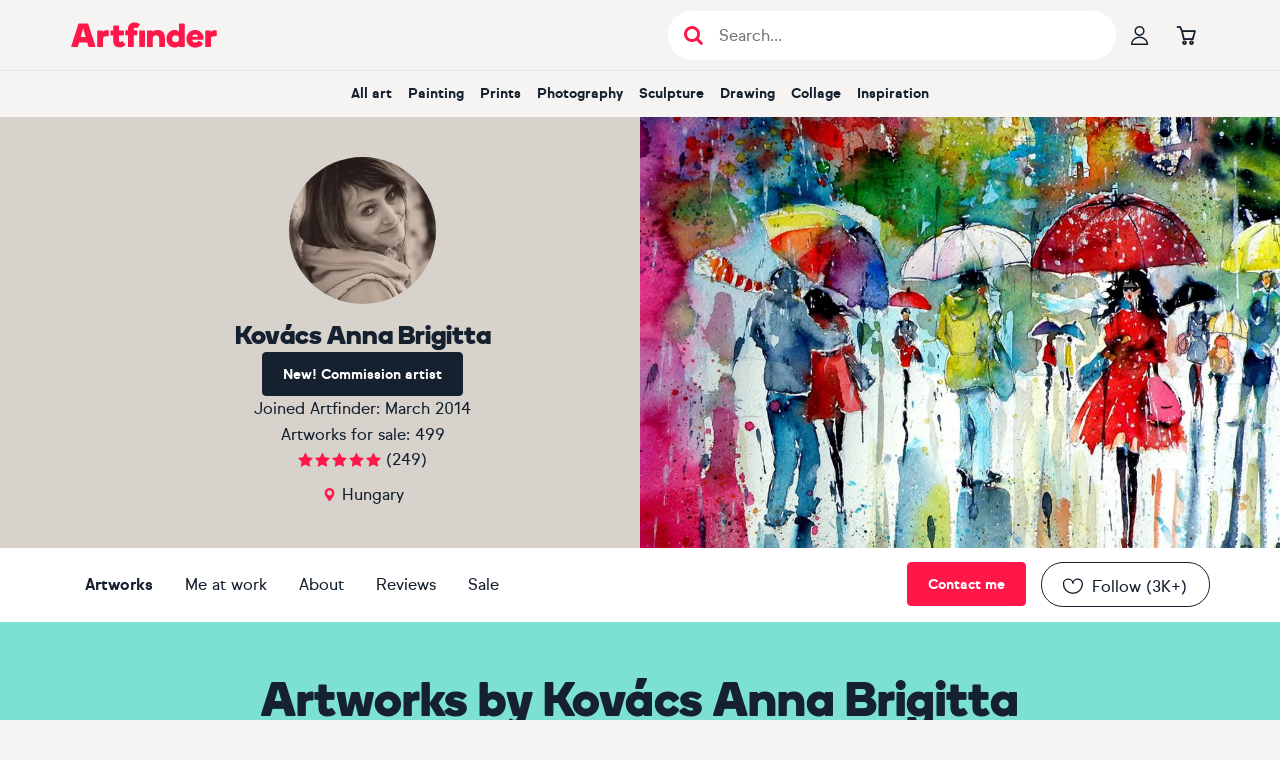

--- FILE ---
content_type: text/html; charset=utf-8
request_url: https://www.artfinder.com/artist/kab-art/
body_size: 42956
content:
<!DOCTYPE html><html lang="en"><head><meta charSet="utf-8"/><meta name="viewport" content="width=device-width"/><meta name="description" content="Kovács Anna Brigitta is an artist based in Hungary with 500 pieces of art available to purchase. Buy Kovács Anna Brigitta&#x27;s art or request commission here."/><title>Original Kovács Anna Brigitta - artwork for sale | Artfinder</title><meta name="robots" content="index,follow"/><meta property="fb:app_id" content="172689716102069"/><meta property="og:image" content="https://d3rf6j5nx5r04a.cloudfront.net/ZuzJbyUa89xyQ0fo1v9pE2HBN84=/240x240/artists/9/2/21c1553f6c944acba77b6512336f9989.jpg"/><meta property="og:image:alt" content="View gallery of Kovács Anna Brigitta"/><meta property="og:image:width" content="120"/><meta property="og:image:height" content="120"/><meta property="og:url" content="https://www.artfinder.com/artist/kab-art/"/><meta property="og:site_name" content="Artfinder"/><meta name="twitter:image" content="https://d3rf6j5nx5r04a.cloudfront.net/ZuzJbyUa89xyQ0fo1v9pE2HBN84=/240x240/artists/9/2/21c1553f6c944acba77b6512336f9989.jpg"/><meta name="twitter:image:alt" content="View gallery of Kovács Anna Brigitta"/><meta name="twitter:description" content="View amazing artworks by Kovács Anna Brigitta"/><meta name="twitter:card" content="summary_large_image"/><meta name="twitter:site" content="@artfinder"/><link rel="canonical" href="https://www.artfinder.com/artist/kab-art/"/><link rel="next" href="https://www.artfinder.com/artist/kab-art/page-2/"/><link rel="alternate" href="https://www.artfinder.com/artist/kab-art/" hrefLang="en"/><link rel="alternate" href="https://www.artfinder.com/artist/kab-art/" hrefLang="en-US"/><link rel="alternate" href="https://www.artfinder.com/artist/kab-art/" hrefLang="en-GB"/><link rel="alternate" href="https://www.artfinder.com/artist/kab-art/" hrefLang="en-IE"/><link rel="alternate" href="https://www.artfinder.com/artist/kab-art/" hrefLang="en-CA"/><link rel="alternate" href="https://www.artfinder.com/artist/kab-art/" hrefLang="en-AU"/><link rel="alternate" href="https://www.artfinder.com/artist/kab-art/" hrefLang="en-NZ"/><link rel="alternate" href="https://www.artfinder.com/artist/kab-art/" hrefLang="en-ZA"/><link rel="alternate" href="https://www.artfinder.com/artist/kab-art/" hrefLang="X-default"/><meta name="next-head-count" content="28"/><link rel="sitemap" type="application/xml" title="Sitemap" href="https://www.artfinder.com/sitemap.xml"/><link rel="apple-touch-icon" sizes="180x180" href="https://d2m7ibezl7l5lt.cloudfront.net/img/r/apple-touch-icon.png"/><link rel="icon" type="image/png" sizes="32x32" href="https://d2m7ibezl7l5lt.cloudfront.net/img/r/favicon-32x32.png"/><link rel="icon" type="image/png" sizes="16x16" href="https://d2m7ibezl7l5lt.cloudfront.net/img/r/favicon-16x16.png"/><link rel="manifest" href="https://d2m7ibezl7l5lt.cloudfront.net/img/r/site.webmanifest"/><link rel="mask-icon" href="https://d2m7ibezl7l5lt.cloudfront.net/img/r/safari-pinned-tab.svg" color="#5bbad5"/><meta name="msapplication-TileColor" content="#00aba9"/><meta name="theme-color" content="#ffffff"/><link rel="preconnect" href="https://d3rf6j5nx5r04a.cloudfront.net"/><link rel="preload" href="https://d2m7ibezl7l5lt.cloudfront.net/fonts/optimized/sul_sans_regular-webfont.woff2" as="font" type="font/woff2" crossorigin="anonymous"/><link rel="preload" href="https://d2m7ibezl7l5lt.cloudfront.net/fonts/optimized/sul_sans_bold-webfont.woff2" as="font" type="font/woff2" crossorigin="anonymous"/><link rel="preload" href="https://d2m7ibezl7l5lt.cloudfront.net/fonts/optimized/boing-bold-subset.woff2" as="font" type="font/woff2" crossorigin="anonymous"/><script data-cookieconsent="ignore" type="text/javascript" src="//cdn-4.convertexperiments.com/v1/js/100414199-100415690.js?environment=production" defer=""></script><script data-cookieconsent="ignore">  
                window.dataLayer = window.dataLayer || [];
                function gtag() {
                  dataLayer.push(arguments);
                }
                
                // Google Consent Mode implementation
                gtag("consent", "default", {
                    ad_storage: "denied",
                    analytics_storage: "denied",
                    functionality_storage: "denied",
                    personalization_storage: "denied",
                    security_storage: "granted",
                    wait_for_update: 500,
                });
                gtag("set", "ads_data_redaction", true);
            </script><script data-cookieconsent="ignore">
                // Google Tag Manager
                (function(w,d,s,l,i){w[l]=w[l]||[];w[l].push({'gtm.start':
                new Date().getTime(),event:'gtm.js'});var f=d.getElementsByTagName(s)[0],
                j=d.createElement(s),dl=l!='dataLayer'?'&l='+l:'';j.async=true;j.src=
                'https://www.googletagmanager.com/gtm.js?id='+i+dl;
                f.parentNode.insertBefore(j,f);
                })(window,document,'script','dataLayer','GTM-K676LTP');
            </script><script id="Cookiebot" src="https://consent.cookiebot.com/uc.js" data-cbid="00b11bdf-32e9-433f-a19e-c1bafa3fb3a3" type="text/javascript" async=""></script><script id="bloomreach-loader" data-nscript="beforeInteractive">
                        !function(e,n,t,i,r,o){function s(e){if("number"!=typeof e)return e;var n=new Date;return new Date(n.getTime()+1e3*e)}var a=4e3,c="xnpe_async_hide";function p(e){return e.reduce((function(e,n){return e[n]=function(){e._.push([n.toString(),arguments])},e}),{_:[]})}function m(e,n,t){var i=t.createElement(n);i.src=e;var r=t.getElementsByTagName(n)[0];return r.parentNode.insertBefore(i,r),i}function u(e){return"[object Date]"===Object.prototype.toString.call(e)}o.target=o.target||"https://api.exponea.com",o.file_path=o.file_path||o.target+"/js/exponea.min.js",r[n]=p(["anonymize","initialize","identify","getSegments","update","track","trackLink","trackEnhancedEcommerce","getHtml","showHtml","showBanner","showWebLayer","ping","getAbTest","loadDependency","getRecommendation","reloadWebLayers","_preInitialize","_initializeConfig"]),r[n].notifications=p(["isAvailable","isSubscribed","subscribe","unsubscribe"]),r[n].segments=p(["subscribe"]),r[n]["snippetVersion"]="v2.7.0",function(e,n,t){e[n]["_"+t]={},e[n]["_"+t].nowFn=Date.now,e[n]["_"+t].snippetStartTime=e[n]["_"+t].nowFn()}(r,n,"performance"),function(e,n,t,i,r,o){e[r]={sdk:e[i],sdkObjectName:i,skipExperiments:!!t.new_experiments,sign:t.token+"/"+(o.exec(n.cookie)||["","new"])[1],path:t.target}}(r,e,o,n,i,RegExp("__exponea_etc__"+"=([\w-]+)")),function(e,n,t){m(e.file_path,n,t)}(o,t,e),function(e,n,t,i,r,o,p){if(e.new_experiments){!0===e.new_experiments&&(e.new_experiments={});var l,f=e.new_experiments.hide_class||c,_=e.new_experiments.timeout||a,g=encodeURIComponent(o.location.href.split("#")[0]);e.cookies&&e.cookies.expires&&("number"==typeof e.cookies.expires||u(e.cookies.expires)?l=s(e.cookies.expires):e.cookies.expires.tracking&&("number"==typeof e.cookies.expires.tracking||u(e.cookies.expires.tracking))&&(l=s(e.cookies.expires.tracking))),l&&l<new Date&&(l=void 0);var d=e.target+"/webxp/"+n+"/"+o[t].sign+"/modifications.min.js?http-referer="+g+"&timeout="+_+"ms"+(l?"&cookie-expires="+Math.floor(l.getTime()/1e3):"");"sync"===e.new_experiments.mode&&o.localStorage.getItem("__exponea__sync_modifications__")?function(e,n,t,i,r){t[r][n]="<"+n+' src="'+e+'"></'+n+">",i.writeln(t[r][n]),i.writeln("<"+n+">!"+r+".init && document.writeln("+r+"."+n+'.replace("/'+n+'/", "/'+n+'-async/").replace("><", " async><"))</'+n+">")}(d,n,o,p,t):function(e,n,t,i,r,o,s,a){o.documentElement.classList.add(e);var c=m(t,i,o);function p(){r[a].init||m(t.replace("/"+i+"/","/"+i+"-async/"),i,o)}function u(){o.documentElement.classList.remove(e)}c.onload=p,c.onerror=p,r.setTimeout(u,n),r[s]._revealPage=u}(f,_,d,n,o,p,r,t)}}(o,t,i,0,n,r,e),function(e,n,t){var i;e[n]._initializeConfig(t),(null===(i=t.experimental)||void 0===i?void 0:i.non_personalized_weblayers)&&e[n]._preInitialize(t),e[n].start=function(i){i&&Object.keys(i).forEach((function(e){return t[e]=i[e]})),e[n].initialize(t)}}(r,n,o)}(document,"exponea","script","webxpClient",window,{
                              target: "https://api.uk.exponea.com",
                              token: "427342c8-60d3-11eb-872d-6689d76d50df",
                              experimental: {
                                  non_personalized_weblayers: true
                              },
                        });
                      </script><link rel="preload" href="/_next/static/css/a3234e3cb404239d.css" as="style"/><link rel="stylesheet" href="/_next/static/css/a3234e3cb404239d.css" data-n-g=""/><link rel="preload" href="/_next/static/css/236ec83937c8900f.css" as="style"/><link rel="stylesheet" href="/_next/static/css/236ec83937c8900f.css" data-n-p=""/><link rel="preload" href="/_next/static/css/afe2d8eddfd821a1.css" as="style"/><link rel="stylesheet" href="/_next/static/css/afe2d8eddfd821a1.css" data-n-p=""/><noscript data-n-css=""></noscript><script defer="" nomodule="" src="/_next/static/chunks/polyfills-42372ed130431b0a.js"></script><script type="text/javascript" src="//widget.trustpilot.com/bootstrap/v5/tp.widget.bootstrap.min.js" defer="" data-nscript="beforeInteractive"></script><script src="/_next/static/chunks/webpack-e67a8b9b12bde614.js" defer=""></script><script src="/_next/static/chunks/framework-997fe7ff8750e810.js" defer=""></script><script src="/_next/static/chunks/main-4644e80959699350.js" defer=""></script><script src="/_next/static/chunks/pages/_app-1bb8220d21327425.js" defer=""></script><script src="/_next/static/chunks/1664-fd596f9b014c3b3c.js" defer=""></script><script src="/_next/static/chunks/5675-2723ad4cfd314572.js" defer=""></script><script src="/_next/static/chunks/1244-c15791fc8f62f6a2.js" defer=""></script><script src="/_next/static/chunks/5310-c5aa34ee58281b1a.js" defer=""></script><script src="/_next/static/chunks/5312-cb8abb8f6943cb37.js" defer=""></script><script src="/_next/static/chunks/5169-e05f1475e36fe427.js" defer=""></script><script src="/_next/static/chunks/2635-38db0e29f508613f.js" defer=""></script><script src="/_next/static/chunks/9029-1ccd214283034f8e.js" defer=""></script><script src="/_next/static/chunks/pages/artist/%5B...param%5D-110b72a0ad3ecdfa.js" defer=""></script><script src="/_next/static/3dfd5199b4f9e7f613d7a1d9610c7bbb7769b9cf/_buildManifest.js" defer=""></script><script src="/_next/static/3dfd5199b4f9e7f613d7a1d9610c7bbb7769b9cf/_ssgManifest.js" defer=""></script><style data-styled="" data-styled-version="6.1.19">*,*::before,*::after{box-sizing:border-box;font-family:'sul-sans',helvetica,sans-serif;scroll-margin-top:120px;scroll-snap-margin-top:120px;}/*!sc*/
html{font-family:sans-serif;line-height:1.15;-webkit-text-size-adjust:100%;-ms-text-size-adjust:100%;-ms-overflow-style:scrollbar;-webkit-tap-highlight-color:rgba(0,0,0,0);}/*!sc*/
@-ms-viewport{width:device-width;}/*!sc*/
body{margin:0;}/*!sc*/
article,aside,figcaption,figure,footer,header,hgroup,main,nav,section{display:block;padding:0;}/*!sc*/
[tabindex='-1']:focus{outline:0!important;}/*!sc*/
hr{box-sizing:content-box;height:0;overflow:visible;}/*!sc*/
h1,h2,h3,h4,h5,h6{margin:0;}/*!sc*/
p{margin:0;}/*!sc*/
abbr[title],abbr[data-original-title]{text-decoration:underline;text-decoration:underline dotted;cursor:help;border-bottom:0;}/*!sc*/
address{margin-bottom:1rem;font-style:normal;line-height:inherit;}/*!sc*/
ul{list-style:none;}/*!sc*/
ol,ul,dl{margin-top:0;margin-bottom:0;padding:0;}/*!sc*/
dt{font-weight:700;}/*!sc*/
dd{margin-bottom:0.5rem;margin-left:0;}/*!sc*/
blockquote{margin:0 0 1rem;}/*!sc*/
dfn{font-style:italic;}/*!sc*/
b,strong{font-weight:bolder;}/*!sc*/
small{font-size:80%;}/*!sc*/
sub,sup{position:relative;font-size:75%;line-height:0;vertical-align:baseline;}/*!sc*/
sub{bottom:-0.25em;}/*!sc*/
sup{top:-0.5em;}/*!sc*/
a{text-decoration:none;background-color:transparent;-webkit-text-decoration-skip:objects;}/*!sc*/
a:hover{text-decoration:none;}/*!sc*/
a:not([href]):not([tabindex]){color:inherit;text-decoration:none;}/*!sc*/
a:not([href]):not([tabindex]):hover,a:not([href]):not([tabindex]):focus{color:inherit;text-decoration:none;}/*!sc*/
a:not([href]):not([tabindex]):focus{outline:0;}/*!sc*/
pre,code,kbd,samp{font-family:SFMono-Regular,Menlo,Monaco,Consolas,'Liberation Mono','Courier New',monospace;font-size:1em;}/*!sc*/
pre{margin-top:0;margin-bottom:1rem;overflow:auto;-ms-overflow-style:scrollbar;}/*!sc*/
figure{margin:0 0 1rem;}/*!sc*/
img{vertical-align:middle;border-style:none;}/*!sc*/
svg{overflow:hidden;vertical-align:middle;}/*!sc*/
table{border-collapse:collapse;}/*!sc*/
caption{padding-top:0.75rem;padding-bottom:0.75rem;text-align:left;caption-side:bottom;}/*!sc*/
th{text-align:inherit;}/*!sc*/
label{display:inline-block;margin-bottom:0.5rem;}/*!sc*/
button{border-radius:0;}/*!sc*/
button:focus{outline:1px dotted;outline:5px auto -webkit-focus-ring-color;}/*!sc*/
input,button,select,optgroup,textarea{margin:0;font-family:inherit;font-size:inherit;line-height:inherit;}/*!sc*/
button,input{overflow:visible;}/*!sc*/
button,select{text-transform:none;}/*!sc*/
button,html [type='button'],[type='reset'],[type='submit']{-webkit-appearance:button;}/*!sc*/
button::-moz-focus-inner,[type='button']::-moz-focus-inner,[type='reset']::-moz-focus-inner,[type='submit']::-moz-focus-inner{padding:0;border-style:none;}/*!sc*/
input[type='radio'],input[type='checkbox']{box-sizing:border-box;padding:0;}/*!sc*/
input[type='date'],input[type='time'],input[type='datetime-local'],input[type='month']{-webkit-appearance:listbox;}/*!sc*/
textarea{overflow:auto;resize:vertical;}/*!sc*/
fieldset{min-width:0;padding:0;margin:0;border:0;}/*!sc*/
legend{display:block;width:100%;max-width:100%;padding:0;margin-bottom:0.5rem;font-size:1.5rem;line-height:inherit;color:inherit;white-space:normal;}/*!sc*/
progress{vertical-align:baseline;}/*!sc*/
[type='number']::-webkit-inner-spin-button,[type='number']::-webkit-outer-spin-button{height:auto;}/*!sc*/
[type='search']{outline-offset:-2px;-webkit-appearance:none;}/*!sc*/
[type='search']::-webkit-search-cancel-button,[type='search']::-webkit-search-decoration{-webkit-appearance:none;}/*!sc*/
::-webkit-file-upload-button{font:inherit;-webkit-appearance:button;}/*!sc*/
output{display:inline-block;}/*!sc*/
summary{display:list-item;cursor:pointer;}/*!sc*/
template{display:none;}/*!sc*/
[hidden]{display:none!important;}/*!sc*/
body{margin:0;font-family:'sul-sans',helvetica,sans-serif;font-size:1rem;font-weight:400;line-height:1.5;color:#15212f;text-align:left;background-color:#f5f4f2;}/*!sc*/
body .sr-only{position:absolute;width:1px;height:1px;padding:0;margin:-1px;overflow:hidden;clip:rect(0,0,0,0);white-space:nowrap;border-width:0;}/*!sc*/
body .not-sr-only{position:static;width:auto;height:auto;padding:0;margin:0;overflow:visible;clip:auto;white-space:normal;}/*!sc*/
a{color:#15212f;}/*!sc*/
caption{color:#6c757d;}/*!sc*/
data-styled.g2[id="sc-global-gUTYLa1"]{content:"sc-global-gUTYLa1,"}/*!sc*/
.drXmzA{font-family:var(--af-icons,'AF-icons')!important;speak:never;font-style:normal;font-weight:normal;font-variant:normal;text-transform:none;line-height:1;font-size:1.1875rem;color:inherit;-webkit-font-smoothing:antialiased;-moz-osx-font-smoothing:grayscale;}/*!sc*/
.drXmzA::before{content:'\e925';font-family:inherit;}/*!sc*/
.cvutqe{font-family:var(--af-icons,'AF-icons')!important;speak:never;font-style:normal;font-weight:normal;font-variant:normal;text-transform:none;line-height:1;font-size:inherit;color:inherit;-webkit-font-smoothing:antialiased;-moz-osx-font-smoothing:grayscale;}/*!sc*/
.cvutqe::before{content:'\e92d';font-family:inherit;}/*!sc*/
.dqaidg{font-family:var(--af-icons,'AF-icons')!important;speak:never;font-style:normal;font-weight:normal;font-variant:normal;text-transform:none;line-height:1;font-size:1.1875rem;color:inherit;-webkit-font-smoothing:antialiased;-moz-osx-font-smoothing:grayscale;}/*!sc*/
.dqaidg::before{content:'\e929';font-family:inherit;}/*!sc*/
.drFeZT{font-family:var(--af-icons,'AF-icons')!important;speak:never;font-style:normal;font-weight:normal;font-variant:normal;text-transform:none;line-height:1;font-size:1.1875rem;color:inherit;-webkit-font-smoothing:antialiased;-moz-osx-font-smoothing:grayscale;}/*!sc*/
.drFeZT::before{content:'\e933';font-family:inherit;}/*!sc*/
.ctRgtb{font-family:var(--af-icons,'AF-icons')!important;speak:never;font-style:normal;font-weight:normal;font-variant:normal;text-transform:none;line-height:1;font-size:1.5rem;color:inherit;-webkit-font-smoothing:antialiased;-moz-osx-font-smoothing:grayscale;}/*!sc*/
.ctRgtb::before{content:'\e928';font-family:inherit;}/*!sc*/
.bnHhxt{font-family:var(--af-icons,'AF-icons')!important;speak:never;font-style:normal;font-weight:normal;font-variant:normal;text-transform:none;line-height:1;font-size:1rem;color:inherit;-webkit-font-smoothing:antialiased;-moz-osx-font-smoothing:grayscale;}/*!sc*/
.bnHhxt::before{content:'\e903';font-family:inherit;}/*!sc*/
.bRCuvY{font-family:var(--af-icons,'AF-icons')!important;speak:never;font-style:normal;font-weight:normal;font-variant:normal;text-transform:none;line-height:1;font-size:1.375rem;color:inherit;-webkit-font-smoothing:antialiased;-moz-osx-font-smoothing:grayscale;}/*!sc*/
.bRCuvY::before{content:'\e936';font-family:inherit;}/*!sc*/
.cejLnT{font-family:var(--af-icons,'AF-icons')!important;speak:never;font-style:normal;font-weight:normal;font-variant:normal;text-transform:none;line-height:1;font-size:1.375rem;color:inherit;-webkit-font-smoothing:antialiased;-moz-osx-font-smoothing:grayscale;}/*!sc*/
.cejLnT::before{content:'\e93a';font-family:inherit;}/*!sc*/
.bSIoYX{font-family:var(--af-icons,'AF-icons')!important;speak:never;font-style:normal;font-weight:normal;font-variant:normal;text-transform:none;line-height:1;font-size:1.375rem;color:inherit;-webkit-font-smoothing:antialiased;-moz-osx-font-smoothing:grayscale;}/*!sc*/
.bSIoYX::before{content:'\e939';font-family:inherit;}/*!sc*/
.bSzTYa{font-family:var(--af-icons,'AF-icons')!important;speak:never;font-style:normal;font-weight:normal;font-variant:normal;text-transform:none;line-height:1;font-size:1.375rem;color:inherit;-webkit-font-smoothing:antialiased;-moz-osx-font-smoothing:grayscale;}/*!sc*/
.bSzTYa::before{content:'\e938';font-family:inherit;}/*!sc*/
data-styled.g9[id="sc-a8dc2434-0"]{content:"drXmzA,cvutqe,dqaidg,drFeZT,ctRgtb,bnHhxt,bRCuvY,cejLnT,bSIoYX,bSzTYa,"}/*!sc*/
.esFdmx{box-sizing:border-box;max-width:1170px;width:100%;padding:0 15px;height:100%;margin:0 auto;}/*!sc*/
data-styled.g11[id="sc-dbd54622-1"]{content:"esFdmx,"}/*!sc*/
.kDHZsd{cursor:pointer;display:flex;flex-direction:row;align-items:center;justify-content:center;gap:10px;font-weight:bold;font-size:0.875rem;text-align:center;white-space:nowrap;user-select:none;text-decoration:none;background:transparent;height:44px;width:auto;padding:0.75rem 1.25rem;border:1px solid #15212f;border-radius:44px;color:#15212f;flex-shrink:0;}/*!sc*/
.kDHZsd [class^='icon-'],.kDHZsd [class*=' icon-']{text-stroke:1px #15212f;-webkit-text-stroke:1px #15212f;color:transparent;}/*!sc*/
@media (hover:hover) and (pointer:fine){.kDHZsd:hover{border-color:#ff1749;color:#ff1749;}.kDHZsd:hover [class^='icon-'],.kDHZsd:hover [class*=' icon-']{text-stroke-color:#ff1749;-webkit-text-stroke-color:#ff1749;color:transparent;}}/*!sc*/
.kDHZsd:active{border-color:#ff1749;color:#ff1749;}/*!sc*/
.kDHZsd:active [class^='icon-'],.kDHZsd:active [class*=' icon-']{color:#ff1749;text-stroke-color:transparent;-webkit-text-stroke-color:transparent;}/*!sc*/
.kDHZsd:focus{outline:none;}/*!sc*/
.kDHZsd:focus-visible{outline:none;border-color:transparent;box-shadow:0px 0px 0px 2px #ff5177;}/*!sc*/
.kDHZsd[aria-disabled='true']{color:#c4c7cb;border-color:#c4c7cb;pointer-events:none;}/*!sc*/
.kDHZsd[aria-disabled='true'] [class^='icon-'],.kDHZsd[aria-disabled='true'] [class*=' icon-']{color:transparent;text-stroke-color:#c4c7cb;-webkit-text-stroke-color:#c4c7cb;}/*!sc*/
data-styled.g12[id="sc-bb7f0a72-0"]{content:"kDHZsd,"}/*!sc*/
.injkmF{cursor:pointer;border:none;text-decoration:none;color:inherit;}/*!sc*/
data-styled.g13[id="sc-71ed2161-0"]{content:"injkmF,"}/*!sc*/
.kFmcRn{display:flex;align-items:center;}/*!sc*/
.kFmcRn >*:not(:last-child){margin-right:15px;}/*!sc*/
.kFmcRn .sc-71ed2161-0{color:inherit;}/*!sc*/
.kFmcRn .sc-71ed2161-0:hover{color:inherit;}/*!sc*/
data-styled.g14[id="sc-4e01adf6-0"]{content:"kFmcRn,"}/*!sc*/
.cXvWCM{display:grid;grid-template-columns:max-content auto;grid-column-gap:0.625rem;margin:0 0 0.9375rem;color:#d7d2cb;font-family:var(--sul-sans,sul-sans),helvetica,sans-serif;font-size:0.875rem;font-weight:normal;line-height:1.375rem;}/*!sc*/
.cXvWCM dt{grid-column-start:1;}/*!sc*/
.cXvWCM dd{grid-column-start:2;margin:0;}/*!sc*/
data-styled.g15[id="sc-1e7f3f11-0"]{content:"cXvWCM,"}/*!sc*/
.BsinH{background:#15212f;flex-grow:0;flex-shrink:0;color:#d7d2cb;}/*!sc*/
.BsinH h5{color:#ffffff;font-family:var(--sul-sans,sul-sans),helvetica,sans-serif;font-size:1rem;font-weight:bold;line-height:1.625rem;margin-bottom:0;}/*!sc*/
.BsinH small{display:block;font-family:var(--sul-sans,sul-sans),helvetica,sans-serif;font-size:0.75rem;font-weight:normal;line-height:1.25rem;color:#d7d2cb;margin-bottom:1.875rem;}/*!sc*/
.BsinH small >*{border-left:1px solid #d7d2cb;margin-left:0.9375rem;padding-left:0.9375rem;text-decoration:none;color:#d7d2cb;}/*!sc*/
.BsinH small >*:hover{color:#ffffff;}/*!sc*/
.BsinH.BsinH.BsinH .sc-bb7f0a72-0{border-radius:0;border-color:#d7d2cb;color:#d7d2cb;}/*!sc*/
.BsinH.BsinH.BsinH .sc-bb7f0a72-0:hover{color:#ffffff;}/*!sc*/
.BsinH .sc-dbd54622-1 >h2{width:0;height:0;color:#15212f;font-size:1px;margin:0!important;line-height:0;}/*!sc*/
.BsinH .sc-dbd54622-1.mobile-layout{display:flex;flex-direction:column;align-items:center;padding-top:1.25rem;}/*!sc*/
@media only screen and (min-width: 768px){.BsinH .sc-dbd54622-1.mobile-layout{display:none;}}/*!sc*/
.BsinH .sc-dbd54622-1.mobile-layout >a{color:#d7d2cb;text-decoration:none;font-family:var(--sul-sans,sul-sans),helvetica,sans-serif;font-size:0.875rem;font-weight:normal;line-height:1.375rem;line-height:1.875rem;}/*!sc*/
.BsinH .sc-dbd54622-1.mobile-layout >a:first-of-type{margin-top:0.9375rem;}/*!sc*/
.BsinH .sc-dbd54622-1.mobile-layout >a:hover{color:#ffffff;}/*!sc*/
.BsinH .sc-dbd54622-1.mobile-layout .footer-b-corporation{display:flex;flex-direction:column;align-items:center;}/*!sc*/
.BsinH .sc-dbd54622-1.mobile-layout aside:first-of-type{display:flex;flex-direction:column;align-items:center;}/*!sc*/
.BsinH .sc-dbd54622-1.mobile-layout aside:first-of-type h5{margin-bottom:0.625rem;margin-top:0.9375rem;}/*!sc*/
.BsinH .sc-dbd54622-1.mobile-layout .sc-1e7f3f11-0{grid-template-columns:1fr 1fr;}/*!sc*/
.BsinH .sc-dbd54622-1.mobile-layout .sc-1e7f3f11-0 dt{text-align:right;}/*!sc*/
.BsinH .sc-dbd54622-1.desktop-layout{display:none;}/*!sc*/
@media only screen and (min-width: 768px){.BsinH .sc-dbd54622-1.desktop-layout{display:block;}}/*!sc*/
@media only screen and (min-width: 768px){.BsinH .sc-4e01adf6-0{margin-right:0.9375rem;}}/*!sc*/
data-styled.g16[id="sc-1e7f3f11-1"]{content:"BsinH,"}/*!sc*/
.jfvXfx{padding:14px;}/*!sc*/
.ixZWUH{padding:14px;display:none;}/*!sc*/
@media only screen and (min-width: 992px){.ixZWUH{display:block;}}/*!sc*/
data-styled.g17[id="sc-1e7f3f11-2"]{content:"jfvXfx,ixZWUH,"}/*!sc*/
.coccxl{display:flex;flex-direction:row;}/*!sc*/
.coccxl >.sc-1e7f3f11-2:first-child{padding-left:0;}/*!sc*/
.coccxl >*:last-child{margin-left:auto;}/*!sc*/
data-styled.g18[id="sc-1e7f3f11-3"]{content:"coccxl,"}/*!sc*/
.eVDrBu{list-style:none;padding:0;margin:0;}/*!sc*/
.eVDrBu li>a,.eVDrBu li>span{color:#d7d2cb;text-decoration:none;font-family:var(--sul-sans,sul-sans),helvetica,sans-serif;font-size:0.875rem;font-weight:normal;line-height:1.375rem;}/*!sc*/
.eVDrBu li>a:hover,.eVDrBu li>span:hover{color:#ffffff;}/*!sc*/
data-styled.g19[id="sc-1e7f3f11-4"]{content:"eVDrBu,"}/*!sc*/
.fjqcUt >*:not(:last-child){margin:0.9375rem 0;}/*!sc*/
.fjqcUt >h5{width:0;height:0;color:#15212f;font-size:1px;margin:0!important;line-height:0;}/*!sc*/
data-styled.g20[id="sc-1e7f3f11-5"]{content:"fjqcUt,"}/*!sc*/
.hmKbKl{width:100%;max-width:300px;}/*!sc*/
data-styled.g22[id="sc-1e7f3f11-7"]{content:"hmKbKl,"}/*!sc*/
.dFMIoK{font-family:var(--sul-sans,sul-sans),helvetica,sans-serif;font-size:1rem;font-weight:normal;line-height:1.625rem;text-decoration:underline;cursor:pointer;letter-spacing:0.0625rem;}/*!sc*/
.dFMIoK:focus{outline:none;}/*!sc*/
.dFMIoK:focus-visible{outline:none;border-color:transparent;box-shadow:0px 0px 0px 2px #ff5177;}/*!sc*/
.dFMIoK:hover{text-shadow:0 0 0.025rem #15212f,0 0 0.025rem #15212f,0 0 0.025rem #15212f,0 0 0.025rem #15212f,0 0 0.025rem #15212f;}/*!sc*/
data-styled.g23[id="sc-347ac0e4-0"]{content:"dFMIoK,"}/*!sc*/
.bVeWNy.bVeWNy.bVeWNy{cursor:pointer;display:flex;align-items:center;justify-content:center;font-weight:bold;white-space:nowrap;user-select:none;text-decoration:none;font-family:'sul-sans',helvetica,sans-serif;height:44px;padding:0.75rem 1.25rem;font-size:0.875rem;border-radius:4px;border:1px solid #d7d2cb;color:#15212f;background:#d7d2cb;}/*!sc*/
@media (hover:hover) and (pointer:fine){.bVeWNy.bVeWNy.bVeWNy:hover{border-color:#c8c1b7;color:#15212f;background:#c8c1b7;}}/*!sc*/
.bVeWNy.bVeWNy.bVeWNy:active{border-color:#e1ded8;color:#15212f;background:#e1ded8;}/*!sc*/
.bVeWNy.bVeWNy.bVeWNy:focus{outline:none;}/*!sc*/
.bVeWNy.bVeWNy.bVeWNy:focus-visible{outline:none;border-color:transparent;box-shadow:0px 0px 0px 2px #ff5177,inset 0px 0px 0px 1px #ffffff;}/*!sc*/
.bVeWNy.bVeWNy.bVeWNy[aria-disabled='true']{color:#d7d2cb;background:#f5f4f2;border-color:#f5f4f2;pointer-events:none;}/*!sc*/
.tUknZ.tUknZ.tUknZ{cursor:pointer;display:flex;align-items:center;justify-content:center;font-weight:bold;white-space:nowrap;user-select:none;text-decoration:none;font-family:'sul-sans',helvetica,sans-serif;height:44px;padding:0.75rem 1.25rem;font-size:0.875rem;border-radius:4px;border:1px solid #15212f;color:#ffffff;background:#15212f;}/*!sc*/
@media (hover:hover) and (pointer:fine){.tUknZ.tUknZ.tUknZ:hover{border-color:#05172b;color:#ffffff;background:#05172b;}}/*!sc*/
.tUknZ.tUknZ.tUknZ:active{border-color:#505963;color:#ffffff;background:#505963;}/*!sc*/
.tUknZ.tUknZ.tUknZ:focus{outline:none;}/*!sc*/
.tUknZ.tUknZ.tUknZ:focus-visible{outline:none;border-color:transparent;box-shadow:0px 0px 0px 2px #ff5177,inset 0px 0px 0px 1px #ffffff;}/*!sc*/
.tUknZ.tUknZ.tUknZ[aria-disabled='true']{color:#d7d2cb;background:#f5f4f2;border-color:#f5f4f2;pointer-events:none;}/*!sc*/
.InmLZ.InmLZ.InmLZ{cursor:pointer;display:flex;align-items:center;justify-content:center;font-weight:bold;white-space:nowrap;user-select:none;text-decoration:none;font-family:'sul-sans',helvetica,sans-serif;height:44px;padding:0.75rem 1.25rem;font-size:0.875rem;border-radius:4px;border:1px solid #ff1749;color:#ffffff;background:#ff1749;}/*!sc*/
@media (hover:hover) and (pointer:fine){.InmLZ.InmLZ.InmLZ:hover{border-color:#ca143b;color:#ffffff;background:#ca143b;}}/*!sc*/
.InmLZ.InmLZ.InmLZ:active{border-color:#ff5177;color:#ffffff;background:#ff5177;}/*!sc*/
.InmLZ.InmLZ.InmLZ:focus{outline:none;}/*!sc*/
.InmLZ.InmLZ.InmLZ:focus-visible{outline:none;border-color:transparent;box-shadow:0px 0px 0px 2px #ff5177,inset 0px 0px 0px 1px #ffffff;}/*!sc*/
.InmLZ.InmLZ.InmLZ[aria-disabled='true']{color:#d7d2cb;background:#f5f4f2;border-color:#f5f4f2;pointer-events:none;}/*!sc*/
.gtMKyo.gtMKyo.gtMKyo{cursor:pointer;display:flex;align-items:center;justify-content:center;font-weight:bold;white-space:nowrap;user-select:none;text-decoration:none;font-family:'sul-sans',helvetica,sans-serif;height:44px;padding:0.75rem 1.25rem;font-size:0.875rem;border-radius:4px;border:1px solid #15212f;color:#ffffff;background:#15212f;width:100%;max-width:100%;}/*!sc*/
@media (hover:hover) and (pointer:fine){.gtMKyo.gtMKyo.gtMKyo:hover{border-color:#05172b;color:#ffffff;background:#05172b;}}/*!sc*/
.gtMKyo.gtMKyo.gtMKyo:active{border-color:#505963;color:#ffffff;background:#505963;}/*!sc*/
.gtMKyo.gtMKyo.gtMKyo:focus{outline:none;}/*!sc*/
.gtMKyo.gtMKyo.gtMKyo:focus-visible{outline:none;border-color:transparent;box-shadow:0px 0px 0px 2px #ff5177,inset 0px 0px 0px 1px #ffffff;}/*!sc*/
.gtMKyo.gtMKyo.gtMKyo[aria-disabled='true']{color:#d7d2cb;background:#f5f4f2;border-color:#f5f4f2;pointer-events:none;}/*!sc*/
data-styled.g24[id="sc-147f8ccc-0"]{content:"bVeWNy,tUknZ,InmLZ,gtMKyo,"}/*!sc*/
.bpSVts{width:120px;height:22px;display:flex;justify-content:center;align-items:center;}/*!sc*/
.bpSVts svg{width:auto;height:auto;flex-grow:1;color:#ff1749;}/*!sc*/
.hNBzDP{width:146px;height:74px;display:flex;justify-content:center;align-items:center;}/*!sc*/
.hNBzDP svg{width:auto;height:auto;flex-grow:1;color:#ff1749;}/*!sc*/
data-styled.g43[id="sc-eaec89be-0"]{content:"bpSVts,hNBzDP,"}/*!sc*/
.iPcbap{position:relative;display:inline-flex;}/*!sc*/
data-styled.g44[id="sc-a161c70b-0"]{content:"iPcbap,"}/*!sc*/
.lIOI{font-size:1.1875rem;padding:13px;color:#15212f;display:inline-flex;}/*!sc*/
.lIOI :hover{color:#ff1749;}/*!sc*/
data-styled.g49[id="sc-1b09330e-3"]{content:"lIOI,"}/*!sc*/
.buYEdn{position:relative;display:inline-flex;align-items:center;justify-content:center;}/*!sc*/
data-styled.g50[id="sc-1b09330e-4"]{content:"buYEdn,"}/*!sc*/
.iTPGfl{position:absolute;top:0;border-radius:50%;display:flex;align-items:center;justify-content:center;background:transparent;cursor:pointer;border:none;left:0;width:51px;height:100%;padding:0;}/*!sc*/
.iTPGfl:focus{outline:none;}/*!sc*/
.iTPGfl .sc-a8dc2434-0{color:#ff1749;font-size:1.1875rem;}/*!sc*/
data-styled.g52[id="sc-d9918053-0"]{content:"iTPGfl,"}/*!sc*/
.qJDkK{position:relative;display:inline-flex;padding:0;height:51px;border-radius:26px;background:transparent;border:1px solid transparent!important;width:51px;transition:background 0.3s ease-out,border 0.3s ease-out,width 0.3s ease-out;}/*!sc*/
.qJDkK:hover:not(:focus-within){border:1px solid #d7d2cb;}/*!sc*/
.qJDkK:hover:not(:focus-within) .sc-d9918053-0 .sc-a8dc2434-0{color:#15212f;}/*!sc*/
.qJDkK:hover:not(:focus-within) .sc-d9918053-1 .sc-a8dc2434-0{color:#15212f;}/*!sc*/
.qJDkK:focus-within{background:#ffffff;border:1px solid #15212f;}/*!sc*/
.qJDkK:focus-within .sc-d9918053-0 .sc-a8dc2434-0{color:#15212f;}/*!sc*/
.qJDkK:focus-within .sc-d9918053-1 .sc-a8dc2434-0{color:#15212f;}/*!sc*/
.qJDkK input{flex-grow:1;border:none;background:transparent;margin-left:51px;margin-right:30px;min-width:0;padding:0;line-height:49px;}/*!sc*/
.qJDkK input:focus,.qJDkK input:focus-visible{outline:none;}/*!sc*/
.gSzWSU{position:relative;display:inline-flex;padding:0;height:51px;border-radius:26px;background:#ffffff;border:1px solid #f5f4f2;width:450px;}/*!sc*/
.gSzWSU:hover:not(:focus-within){border:1px solid #d7d2cb;}/*!sc*/
.gSzWSU:hover:not(:focus-within) .sc-d9918053-0 .sc-a8dc2434-0{color:#15212f;}/*!sc*/
.gSzWSU:hover:not(:focus-within) .sc-d9918053-1 .sc-a8dc2434-0{color:#15212f;}/*!sc*/
.gSzWSU:focus-within{background:#ffffff;border:1px solid #15212f;}/*!sc*/
.gSzWSU:focus-within .sc-d9918053-0 .sc-a8dc2434-0{color:#15212f;}/*!sc*/
.gSzWSU:focus-within .sc-d9918053-1 .sc-a8dc2434-0{color:#15212f;}/*!sc*/
.gSzWSU input{flex-grow:1;border:none;background:transparent;margin-left:51px;margin-right:30px;min-width:0;padding:0;line-height:49px;}/*!sc*/
.gSzWSU input:focus,.gSzWSU input:focus-visible{outline:none;}/*!sc*/
data-styled.g54[id="sc-d9918053-2"]{content:"qJDkK,gSzWSU,"}/*!sc*/
.csEDdn{display:none;width:100%;background:#f5f4f2;}/*!sc*/
@media only screen and (min-width: 992px){.csEDdn{display:block;}}/*!sc*/
data-styled.g59[id="sc-fa8167fb-0"]{content:"csEDdn,"}/*!sc*/
.kUPkTq{height:70px;display:flex;align-items:center;justify-content:flex-end;padding:0 16px;margin:0 auto;max-width:1170px;width:100%;}/*!sc*/
.kUPkTq a[aria-label='Go to Artfinder homepage']{margin-right:auto;height:50px;padding:0 10px;margin-left:-10px;border-radius:8px;}/*!sc*/
.kUPkTq a[aria-label='Go to Artfinder homepage']:focus{outline:none;}/*!sc*/
.kUPkTq a[aria-label='Go to Artfinder homepage']:focus-visible{outline:none;border-color:transparent;box-shadow:0px 0px 0px 2px #ff5177;}/*!sc*/
.kUPkTq >a:not([aria-label='Go to Artfinder homepage']),.kUPkTq >span{width:46px;height:100%;}/*!sc*/
.kUPkTq>span{position:relative;}/*!sc*/
.kUPkTq .sc-1b09330e-2{z-index:1000;}/*!sc*/
.kUPkTq>span>ul{display:none;background:#ffffff;box-shadow:0 2px 5px 0 rgba(0,0,0,0.1);position:absolute;width:max-content;top:100%;left:50%;transform:translateX(-50%);padding:0;z-index:1000;}/*!sc*/
.kUPkTq>span>ul::after{content:'';display:block;height:0;width:0;border:12px inset transparent;border-bottom:12px solid #fff;position:absolute;bottom:0;left:50%;margin-left:-12px;}/*!sc*/
.kUPkTq>span>ul::after{bottom:unset;top:-24px;}/*!sc*/
.kUPkTq>span>ul >li{display:flex;align-items:center;}/*!sc*/
.kUPkTq>span>ul >li:hover{background:#f5f4f2;}/*!sc*/
.kUPkTq>span>ul >li >a,.kUPkTq>span>ul >li >span{height:48px;padding:0 24px;display:flex;align-items:center;flex-grow:1;cursor:pointer;}/*!sc*/
.kUPkTq>span>ul >li >a:hover,.kUPkTq>span>ul >li >span:hover{color:#15212f;}/*!sc*/
.kUPkTq>span:hover>ul{display:block;}/*!sc*/
.kUPkTq>span>a:focus-within,.kUPkTq>a:focus-within{color:#ff1749;}/*!sc*/
.kUPkTq>span>a:focus-within:focus,.kUPkTq>a:focus-within:focus,.kUPkTq>span>a:focus-within:focus-within,.kUPkTq>a:focus-within:focus-within{outline:none;}/*!sc*/
.kUPkTq>span>a,.kUPkTq>a{height:100%;display:flex;justify-content:center;align-items:center;}/*!sc*/
.kUPkTq>span>a:hover,.kUPkTq>a:hover{color:#ff1749;}/*!sc*/
data-styled.g60[id="sc-fa8167fb-1"]{content:"kUPkTq,"}/*!sc*/
.iYjlbZ{display:flex;justify-content:center;height:46px;width:100%;border-top:1px solid #ebe8e5;box-sizing:content-box;}/*!sc*/
.iYjlbZ >ul{list-style:none;padding:0;margin:0;display:flex;}/*!sc*/
data-styled.g61[id="sc-fa8167fb-2"]{content:"iYjlbZ,"}/*!sc*/
.ldSHIb{display:none;background:#ffffff;box-shadow:0px 5px 5px rgba(0,0,0,0.1);position:absolute;left:0;right:0;width:100%;z-index:1000;flex-direction:row;margin:0;padding:0;}/*!sc*/
.ldSHIb figure{flex:1 1 0;width:0;max-width:274px;margin:0;}/*!sc*/
.ldSHIb figcaption{font-family:var(--sul-sans,sul-sans),helvetica,sans-serif;font-size:1.125rem;font-weight:normal;line-height:1.25rem;height:1.25rem;margin-bottom:20px;text-transform:capitalize;}/*!sc*/
@media only screen and (min-width: 992px){.ldSHIb figcaption{font-size:1.25rem;line-height:1.5625rem;}}/*!sc*/
.ldSHIb ul{list-style:none;padding:0;margin:0;}/*!sc*/
.ldSHIb >div{max-width:1170px;width:100%;display:flex;margin:0 auto;padding:32px 12px;gap:24px;}/*!sc*/
data-styled.g62[id="sc-fa8167fb-3"]{content:"ldSHIb,"}/*!sc*/
.bTpKcK{font-family:var(--sul-sans,sul-sans),helvetica,sans-serif;font-size:0.875rem;font-weight:bold;line-height:1.375rem;display:inline-block;padding:12px 8px;color:#15212f;position:relative;}/*!sc*/
.bTpKcK:hover{color:#ff1749;}/*!sc*/
.bTpKcK::first-letter{text-transform:uppercase;}/*!sc*/
.bTpKcK:focus{outline:none;}/*!sc*/
.bTpKcK:focus-visible{outline:none;border-color:transparent;box-shadow:0px 0px 0px 2px #ff5177;}/*!sc*/
data-styled.g63[id="sc-fa8167fb-4"]{content:"bTpKcK,"}/*!sc*/
.rQpdm{height:1px;width:100%;background:#d7d2cb;margin:16px 0;}/*!sc*/
data-styled.g64[id="sc-fa8167fb-5"]{content:"rQpdm,"}/*!sc*/
.bbWgqg{font-family:var(--sul-sans,sul-sans),helvetica,sans-serif;font-size:1rem;font-weight:normal;line-height:1.625rem;}/*!sc*/
.bbWgqg:not(:last-child){margin-bottom:8px;}/*!sc*/
.bbWgqg a{display:inline-block;border-radius:4px;}/*!sc*/
.bbWgqg a:focus{outline:none;}/*!sc*/
.bbWgqg a:focus-visible{outline:none;border-color:transparent;box-shadow:0px 0px 0px 2px #ff5177;}/*!sc*/
.bbWgqg a:hover{color:#8a9097;}/*!sc*/
.bbWgqg a::first-letter{text-transform:uppercase;}/*!sc*/
.ffvAyq{font-family:var(--sul-sans,sul-sans),helvetica,sans-serif;font-size:1rem;font-weight:bold;line-height:1.625rem;}/*!sc*/
.ffvAyq:not(:last-child){margin-bottom:8px;}/*!sc*/
.ffvAyq a{display:inline-block;border-radius:4px;}/*!sc*/
.ffvAyq a:focus{outline:none;}/*!sc*/
.ffvAyq a:focus-visible{outline:none;border-color:transparent;box-shadow:0px 0px 0px 2px #ff5177;}/*!sc*/
.ffvAyq a:hover{color:#8a9097;}/*!sc*/
.ffvAyq a::first-letter{text-transform:uppercase;}/*!sc*/
data-styled.g65[id="sc-fa8167fb-6"]{content:"bbWgqg,ffvAyq,"}/*!sc*/
.fZNyEO{border:none;background:none;cursor:pointer;color:inherit;padding:12px;}/*!sc*/
data-styled.g66[id="sc-8517bd2e-0"]{content:"fZNyEO,"}/*!sc*/
.lgJovR{font-family:var(--sul-sans,sul-sans),helvetica,sans-serif;font-size:1rem;font-weight:normal;line-height:1.625rem;}/*!sc*/
.lgJovR.lgJovR.lgJovR{margin-right:auto;}/*!sc*/
@media only screen and (min-width: 768px){.lgJovR .sc-eaec89be-0{width:146px;height:26px;}}/*!sc*/
.bMueWZ{font-family:var(--sul-sans,sul-sans),helvetica,sans-serif;font-size:1rem;font-weight:normal;line-height:1.625rem;}/*!sc*/
.bMueWZ.bMueWZ.bMueWZ{position:absolute;left:32px;bottom:0;top:0;margin:0;padding-left:8px;}/*!sc*/
@media only screen and (min-width: 768px){.bMueWZ .sc-eaec89be-0{width:146px;height:26px;}}/*!sc*/
.OFOKA{font-family:var(--sul-sans,sul-sans),helvetica,sans-serif;font-size:1rem;font-weight:normal;line-height:1.625rem;}/*!sc*/
.OFOKA.OFOKA.OFOKA{position:absolute;left:0;bottom:0;top:0;right:0;margin:auto;width:fit-content;}/*!sc*/
@media only screen and (min-width: 768px){.OFOKA .sc-eaec89be-0{width:146px;height:26px;}}/*!sc*/
data-styled.g67[id="sc-8517bd2e-1"]{content:"lgJovR,bMueWZ,OFOKA,"}/*!sc*/
.fONdrz{height:74px;background:#f5f4f2;width:100%;display:flex;flex-direction:row;align-items:center;position:relative;z-index:1030;}/*!sc*/
@media only screen and (min-width: 576px){.fONdrz{position:sticky;top:0;}}/*!sc*/
@media only screen and (min-width: 992px){.fONdrz{display:none;}}/*!sc*/
.fONdrz .sc-d9918053-2{z-index:1;}/*!sc*/
data-styled.g68[id="sc-8517bd2e-2"]{content:"fONdrz,"}/*!sc*/
.iJgeVr{display:grid;grid-template-columns:repeat(2,1fr);gap:2px;margin:auto 0;padding-right:4px;}/*!sc*/
data-styled.g69[id="sc-8517bd2e-3"]{content:"iJgeVr,"}/*!sc*/
.cqNcdi{display:flex;align-items:center;justify-content:center;}/*!sc*/
.cqNcdi a{padding:12px;}/*!sc*/
.cqNcdi a:hover{color:#ff1749;}/*!sc*/
.cqNcdi a:focus{outline:none;}/*!sc*/
.cqNcdi a:focus-visible{outline:none;border-color:transparent;box-shadow:inset 0px 0px 0px 2px #ff5177;}/*!sc*/
.bUeUGU{padding-top:4px;display:flex;align-items:center;justify-content:center;}/*!sc*/
.bUeUGU a{padding:12px;}/*!sc*/
.bUeUGU a:hover{color:#ff1749;}/*!sc*/
.bUeUGU a:focus{outline:none;}/*!sc*/
.bUeUGU a:focus-visible{outline:none;border-color:transparent;box-shadow:inset 0px 0px 0px 2px #ff5177;}/*!sc*/
data-styled.g70[id="sc-8517bd2e-4"]{content:"cqNcdi,bUeUGU,"}/*!sc*/
.iJdWaz{list-style:none;display:flex;flex-direction:row;justify-content:flex-start;width:100%;margin:0;padding:0;}/*!sc*/
.iJdWaz >.sc-8517bd2e-1{padding:0;margin:0 10px;line-height:74px;display:flex;align-items:center;height:74px;font-family:var(--sul-sans,sul-sans),helvetica,sans-serif;font-size:1rem;font-weight:normal;line-height:1.625rem;}/*!sc*/
.iJdWaz >.sc-8517bd2e-1:first-child{margin-left:0;}/*!sc*/
.iJdWaz >.sc-8517bd2e-1:last-child{margin-right:0;}/*!sc*/
.iJdWaz >.sc-8517bd2e-1 >span,.iJdWaz >.sc-8517bd2e-1 >button,.iJdWaz >.sc-8517bd2e-1 >a{cursor:pointer;text-decoration:none;color:#15212f;display:flex;align-items:center;height:100%;}/*!sc*/
.iJdWaz >.sc-8517bd2e-1 >span:focus,.iJdWaz >.sc-8517bd2e-1 >button:focus,.iJdWaz >.sc-8517bd2e-1 >a:focus{outline:none;}/*!sc*/
.iJdWaz >.sc-8517bd2e-1 >span:focus-visible,.iJdWaz >.sc-8517bd2e-1 >button:focus-visible,.iJdWaz >.sc-8517bd2e-1 >a:focus-visible{outline:none;border-color:transparent;box-shadow:inset 0px 0px 0px 2px #ff5177;}/*!sc*/
.iJdWaz >.sc-8517bd2e-1 >span .icon-dashboard,.iJdWaz >.sc-8517bd2e-1 >button .icon-dashboard,.iJdWaz >.sc-8517bd2e-1 >a .icon-dashboard{margin-top:3px;margin-right:1px;}/*!sc*/
.iJdWaz >.sc-8517bd2e-1 >span:hover,.iJdWaz >.sc-8517bd2e-1 >button:hover,.iJdWaz >.sc-8517bd2e-1 >a:hover{color:#ff1749;}/*!sc*/
.iJdWaz >.sc-8517bd2e-1 >span >.sc-1b09330e-4,.iJdWaz >.sc-8517bd2e-1 >button >.sc-1b09330e-4,.iJdWaz >.sc-8517bd2e-1 >a >.sc-1b09330e-4{height:100%;}/*!sc*/
.iJdWaz >.sc-8517bd2e-1 >span >.bi-logo,.iJdWaz >.sc-8517bd2e-1 >button >.bi-logo,.iJdWaz >.sc-8517bd2e-1 >a >.bi-logo{color:#ff1749;}/*!sc*/
data-styled.g71[id="sc-8517bd2e-5"]{content:"iJdWaz,"}/*!sc*/
.jHpSBr{display:none;position:fixed;top:0;bottom:0;left:0;right:0;z-index:1040;background:rgba(0,0,0,0.3);cursor:default;}/*!sc*/
data-styled.g72[id="sc-8517bd2e-6"]{content:"jHpSBr,"}/*!sc*/
.fUNAjH{font-family:var(--sul-sans,sul-sans),helvetica,sans-serif;font-size:1rem;font-weight:bold;line-height:1.625rem;}/*!sc*/
.fUNAjH >a:focus,.fUNAjH >button:focus{outline:none;}/*!sc*/
.fUNAjH >a:focus-visible,.fUNAjH >button:focus-visible{outline:none;border-color:transparent;box-shadow:0px 0px 0px 2px #ff5177;}/*!sc*/
.fUNAjH >a:focus-visible,.fUNAjH >button:focus-visible{border-color:unset;}/*!sc*/
data-styled.g73[id="sc-8517bd2e-7"]{content:"fUNAjH,"}/*!sc*/
.hVTHvn{font-family:var(--sul-sans,sul-sans),helvetica,sans-serif;font-size:1rem;font-weight:bold;line-height:1.625rem;background:none;border:none;margin:0;cursor:pointer;text-decoration:none;padding:0 2px 0 0;flex-grow:1;display:flex;justify-content:space-between;align-items:center;color:inherit;line-height:inherit;}/*!sc*/
.hVTHvn:hover{color:#ff1749;}/*!sc*/
.hVTHvn::after{content:'';display:block;width:10px;height:10px;border-top:3px solid;border-right:3px solid;border-color:inherit;transform:rotate(45deg);}/*!sc*/
data-styled.g74[id="sc-8517bd2e-8"]{content:"hVTHvn,"}/*!sc*/
.iPImMO{display:flex;flex-direction:column;background:#ffffff;width:320px;position:fixed;z-index:1050;transition:all 200ms ease-in;top:0;bottom:0;left:-320px;overflow:hidden;}/*!sc*/
data-styled.g75[id="sc-8517bd2e-9"]{content:"iPImMO,"}/*!sc*/
.bsXvCn{display:flex;flex-direction:column;position:relative;overflow-x:hidden;overflow-y:auto;padding:0 16px 40px 16px;}/*!sc*/
.bsXvCn::-webkit-scrollbar{-webkit-appearance:none;background:transparent;width:5px;}/*!sc*/
.bsXvCn::-webkit-scrollbar-thumb{border-radius:10px;background-color:#ff1749;}/*!sc*/
.bsXvCn::-webkit-scrollbar-track{border-radius:0px;background-color:transparent;}/*!sc*/
data-styled.g76[id="sc-8517bd2e-10"]{content:"bsXvCn,"}/*!sc*/
.gHhFQz{margin:0;}/*!sc*/
data-styled.g77[id="sc-8517bd2e-11"]{content:"gHhFQz,"}/*!sc*/
.fhFGRi{list-style:none;display:flex;flex-direction:column;margin:0;padding:0;width:100%;}/*!sc*/
.fhFGRi .sc-8517bd2e-7{display:flex;flex-direction:row;align-items:center;justify-content:space-between;cursor:pointer;padding-top:12px;padding-bottom:12px;}/*!sc*/
.fhFGRi .sc-8517bd2e-7 >span,.fhFGRi .sc-8517bd2e-7 >a{display:block;flex-grow:1;text-align:left;color:inherit;line-height:inherit;}/*!sc*/
.fhFGRi .sc-8517bd2e-7 >span:first-letter,.fhFGRi .sc-8517bd2e-7 >a:first-letter{text-transform:uppercase;}/*!sc*/
.fhFGRi .sc-8517bd2e-7:not(:last-child){border-bottom:1px solid #d7d2cb;}/*!sc*/
.fhFGRi .sc-8517bd2e-7:hover{color:#ff1749;}/*!sc*/
data-styled.g78[id="sc-8517bd2e-12"]{content:"fhFGRi,"}/*!sc*/
.cgcBDM{cursor:pointer;display:flex;align-items:center;justify-content:center;background:transparent;border-color:transparent;color:inherit;font-weight:bold;padding:0;}/*!sc*/
.cgcBDM:focus{outline:none;}/*!sc*/
.cgcBDM:focus-visible{outline:none;border-color:transparent;box-shadow:inset 0px 0px 0px 2px #ff5177;}/*!sc*/
.cgcBDM:hover,.cgcBDM:active,.cgcBDM:focus-visible{color:#15212f;background:transparent;border-color:transparent;}/*!sc*/
.cgcBDM >span{width:24px;height:24px;transform:rotate(45deg);}/*!sc*/
data-styled.g79[id="sc-8517bd2e-13"]{content:"cgcBDM,"}/*!sc*/
.kjYDXM{cursor:pointer;display:flex;align-items:center;justify-content:center;background:transparent;border-color:transparent;color:inherit;font-weight:bold;padding:0;}/*!sc*/
.kjYDXM:focus{outline:none;}/*!sc*/
.kjYDXM:focus-visible{outline:none;border-color:transparent;box-shadow:inset 0px 0px 0px 2px #ff5177;}/*!sc*/
.kjYDXM:hover,.kjYDXM:active,.kjYDXM:focus-visible{color:#15212f;background:transparent;border-color:transparent;}/*!sc*/
.kjYDXM >span{width:24px;height:24px;margin-top:4px;}/*!sc*/
data-styled.g80[id="sc-8517bd2e-14"]{content:"kjYDXM,"}/*!sc*/
.fkBXnK{display:flex;justify-content:space-between;align-items:center;min-height:56px;}/*!sc*/
.fkBXnK .sc-8517bd2e-13{margin-left:auto;}/*!sc*/
data-styled.g81[id="sc-8517bd2e-15"]{content:"fkBXnK,"}/*!sc*/
.jNxpMd{display:flex;flex-direction:column;background:#ffffff;transition:all 200ms ease-in;width:320px;height:100%;right:-320px;position:absolute;padding:0 16px 40px 16px;overflow-y:auto;}/*!sc*/
data-styled.g82[id="sc-8517bd2e-16"]{content:"jNxpMd,"}/*!sc*/
.iHyFkQ{display:flex;flex-direction:column;}/*!sc*/
data-styled.g83[id="sc-8517bd2e-17"]{content:"iHyFkQ,"}/*!sc*/
.bdXMOI{display:flex;justify-content:space-between;align-items:center;width:100%;margin-top:24px;padding:0;}/*!sc*/
.bdXMOI >li{min-width:136px;}/*!sc*/
.bdXMOI >li>button{width:100%;}/*!sc*/
data-styled.g84[id="sc-8517bd2e-18"]{content:"bdXMOI,"}/*!sc*/
.eqffkt{display:none;width:100%;}/*!sc*/
@media only screen and (min-width: 992px){.eqffkt{display:block;position:sticky;top:0;z-index:1030;}}/*!sc*/
data-styled.g86[id="sc-7be75f12-0"]{content:"eqffkt,"}/*!sc*/
.XVvIB{display:flex;flex-direction:row;justify-content:space-between;align-items:flex-start;}/*!sc*/
data-styled.g224[id="sc-22030efd-0"]{content:"XVvIB,"}/*!sc*/
.hbgCqy{display:flex;flex-direction:row;align-items:center;}/*!sc*/
.hbgCqy >span{font-family:var(--sul-sans,sul-sans),helvetica,sans-serif;font-size:0.875rem;font-weight:normal;line-height:1.375rem;margin-left:10px;}/*!sc*/
data-styled.g226[id="sc-22030efd-2"]{content:"hbgCqy,"}/*!sc*/
.eIUxJg{position:relative;display:inline-block;width:40px;height:21px;margin:0;}/*!sc*/
.eIUxJg >input{opacity:0;width:0;height:0;}/*!sc*/
.eIUxJg >input:checked+span{background-color:#ffc5d1;}/*!sc*/
.eIUxJg >input:checked+span::before{transform:translateX(19px);background-color:#ff1749;}/*!sc*/
.eIUxJg >input:focus+span{box-shadow:none;}/*!sc*/
.eIUxJg >span{position:absolute;border-radius:15px;cursor:pointer;top:0;left:0;right:0;bottom:0;margin:auto;height:14px;background-color:#d7d2cb;transition:0.3s;}/*!sc*/
.eIUxJg >span::before{position:absolute;content:'';border-radius:50%;height:21px;width:21px;left:0;bottom:-3px;background-color:#ffffff;transition:0.3s;box-shadow:1px 1px 4px 0 rgba(255,23,73,0.27),1px 5px 7px 0px rgba(0,0,0,0.05);border:1px solid rgba(0,0,0,0.1);}/*!sc*/
data-styled.g227[id="sc-22030efd-3"]{content:"eIUxJg,"}/*!sc*/
.gSHvEi{margin:0 auto;max-width:100%;width:100%;max-width:1170px;padding:0 15px;}/*!sc*/
@media only screen and (min-width: 576px){.gSHvEi{max-width:540px;}}/*!sc*/
@media only screen and (min-width: 768px){.gSHvEi{max-width:720px;}}/*!sc*/
@media only screen and (min-width: 992px){.gSHvEi{max-width:960px;}}/*!sc*/
@media only screen and (min-width: 1200px){.gSHvEi{max-width:1140px;}}/*!sc*/
@media only screen and (min-width: 768px){.gSHvEi{display:none;}}/*!sc*/
data-styled.g337[id="sc-e194ad39-0"]{content:"gSHvEi,"}/*!sc*/
.cgtMdc{font-family:var(--boing,boing),helvetica,sans-serif;font-size:1.25rem;font-weight:normal;line-height:1.375rem;margin-bottom:20px;}/*!sc*/
@media only screen and (min-width: 992px){.cgtMdc{font-size:1.625rem;line-height:1.75rem;}}/*!sc*/
data-styled.g338[id="sc-6be43c92-0"]{content:"cgtMdc,"}/*!sc*/
</style></head><body><noscript><iframe src="https://www.googletagmanager.com/ns.html?id=GTM-K676LTP" height="0" width="0" style="display:none;visibility:hidden"></iframe></noscript><div id="__next"><div class="sc-80cd4880-0"></div><div class="app page-artist"><h2 class="sr-only">Main Navigation</h2><nav data-testid="mobileNavigation" class="sc-8517bd2e-2 fONdrz"><div class="sc-8517bd2e-5 iJdWaz"><div class="sc-8517bd2e-1 lgJovR"><button aria-label="Open side navigation menu" tabindex="0" class="sc-8517bd2e-0 fZNyEO"><span class="sc-a8dc2434-0 drXmzA icon-menu" role="img" aria-label="Menu" aria-hidden="false"></span></button></div><div class="sc-8517bd2e-1 bMueWZ"><div role="search" class="sc-d9918053-2 qJDkK"><input type="search" aria-label="Search input" placeholder="Search..." autoComplete="off" maxLength="200" value=""/><button aria-label="Submit search" class="sc-d9918053-0 iTPGfl"><span class="sc-a8dc2434-0 cvutqe icon-search" role="img" aria-hidden="true"></span></button></div></div><div class="sc-8517bd2e-1 OFOKA"><a aria-label="Go to Artfinder homepage" tabindex="0" href="/"><div class="sc-eaec89be-0 bpSVts"><svg class="artfinder-logo" viewBox="0 0 470 83" fill="currentColor" xmlns="http://www.w3.org/2000/svg"><title>Artfinder</title><g fill-rule="evenodd"><path d="m31.23 47.54h15.87l-7.93-27.34zm21.45-42.54a3.47 3.47 0 0 1 3.32 2.65l22 68a9.46 9.46 0 0 1 .32 2.15 2.26 2.26 0 0 1 -2.48 2.2h-17.37a3.07 3.07 0 0 1 -2.68-2.57l-3.43-11.9h-26.36l-3.43 11.9a3.07 3.07 0 0 1 -2.7 2.57h-16.4a2.26 2.26 0 0 1 -2.47-2.23 9.4 9.4 0 0 1 .32-2.15l22-68a3.47 3.47 0 0 1 3.3-2.62z"></path><path d="m103.28 77.77a2.49 2.49 0 0 1 -2.57 2.23h-13.51a2.43 2.43 0 0 1 -2.46-2.47v-48.11a2.43 2.43 0 0 1 2.46-2.42h12.8a2.49 2.49 0 0 1 2.57 2.25v3c3.22-4.5 9-6.22 13.29-6.22h3c1.18 0 2.9.43 2.9 3.22v13.14a3.08 3.08 0 0 1 -3.32 3.32h-5.25c-7.08 0-9.86 1.82-9.86 7.94z"></path><path d="m136 42.82h-6.54a2.52 2.52 0 0 1 -2.47-2.57v-10.83a2.43 2.43 0 0 1 2.42-2.42h6.59v-13.13a2.52 2.52 0 0 1 2.57-2.46h13.43a2.43 2.43 0 0 1 2.47 2.46v13.13h13.23a2.52 2.52 0 0 1 2.57 2.47v10.78a2.61 2.61 0 0 1 -2.57 2.57h-13.2v15.87c0 4.82 3.22 4.93 4.18 4.93a6.46 6.46 0 0 0 4-1.29 4.29 4.29 0 0 1 2.57-1.07 2.77 2.77 0 0 1 2.36 1.18l5.9 8.25a4.24 4.24 0 0 1 .86 2.25 3.41 3.41 0 0 1 -1.07 2.25c-3.86 4.29-11.58 5.9-17.26 5.9-9.76 0-20-4.83-20-20.48z"></path><path d="m235.4 80.1h-13.51a2.61 2.61 0 0 1 -2.57-2.57v-48a2.52 2.52 0 0 1 2.57-2.53h13.51a2.43 2.43 0 0 1 2.47 2.47v48a2.52 2.52 0 0 1 -2.47 2.57"></path><path d="m283.74 53.43c0-6.54-4-10.93-10.19-10.93s-10.4 4.4-10.4 10.93v24.34a2.49 2.49 0 0 1 -2.57 2.23h-13.51a2.43 2.43 0 0 1 -2.47-2.47v-48.11a2.43 2.43 0 0 1 2.47-2.42h13.51a2.49 2.49 0 0 1 2.57 2.25v1.93c3.22-3.11 8.15-5.79 16-5.79 16.73 0 23.16 12.22 23.16 26.59v25.79a2.49 2.49 0 0 1 -2.59 2.23h-13.4a2.49 2.49 0 0 1 -2.57-2.25z"></path><path d="m336.81 42.61a10.94 10.94 0 1 0 10.72 10.93 10.8 10.8 0 0 0 -10.72-10.93m13.29-37.61h13.4a2.43 2.43 0 0 1 2.5 2.44v70.12a2.43 2.43 0 0 1 -2.49 2.44h-13.41a2.43 2.43 0 0 1 -2.47-2.47v-1.53c-2.68 3.32-7.4 5.68-13.72 5.68-13.51 0-26.48-10.83-26.48-28.3s13.08-28 26.38-28c6.54 0 11.58 2.47 13.83 5.36v-23.3a2.49 2.49 0 0 1 2.46-2.44"></path><path d="m450.56 77.77a2.49 2.49 0 0 1 -2.56 2.23h-13.52a2.43 2.43 0 0 1 -2.48-2.44v-48.14a2.43 2.43 0 0 1 2.48-2.42h12.76a2.49 2.49 0 0 1 2.57 2.25v3c3.22-4.5 9-6.22 13.29-6.22h3c1.18 0 2.9.43 2.9 3.22v13.14a3.08 3.08 0 0 1 -3.32 3.32h-5.25c-7.08 0-9.86 1.82-9.86 7.94z"></path><path d="m390.48 47.27s.81-7.83 9.49-7.83 9.43 7.78 9.43 7.78zm9.37-21.92c-16.4 0-28.14 12.65-28.14 28.52 0 15.44 10.91 27.77 28.39 27.77 10.2 0 20-4.13 24.14-11.59a1.88 1.88 0 0 0 -.62-2.64s-9.83-6.18-11.2-7a2 2 0 0 0 -2.88.62 11.43 11.43 0 0 1 -9.36 4.76c-5.79 0-9.54-3.68-9.86-8.8h33.13c2.36 0 3.1-1.38 3.1-2.88v-2.28c0-13-9.76-26.48-26.69-26.48"></path><path d="m186 80a2.5 2.5 0 0 1 -2.51-2.43v-35h-6.4a2.1 2.1 0 0 1 -2.31-2.21v-11.42a2.3 2.3 0 0 1 2.31-2.23h6.4v-3.79c0-7.24 2.19-12.84 6.43-16.65a20.88 20.88 0 0 1 14-4.91c5.61 0 13.32 1.85 17 5.9a2.25 2.25 0 0 1 0 3.11l-7.72 8.43a2.5 2.5 0 0 1 -3.39.27 4.72 4.72 0 0 0 -3-1h-.12a4.93 4.93 0 0 0 -4.69 4.93v3.7h8.7a2.89 2.89 0 0 1 2.58 2.86v10.38a2.6 2.6 0 0 1 -2.58 2.66h-8.7v35a2.21 2.21 0 0 1 -2.24 2.4z"></path></g></svg></div></a></div><ul class="sc-8517bd2e-3 iJgeVr"><li class="sc-8517bd2e-4 cqNcdi"><span class="sc-1b09330e-4 buYEdn"><a aria-label="Your profile" tabindex="0" class="sc-1b09330e-3 lIOI" href="/u/"><span class="sc-a161c70b-0 iPcbap"><span class="sc-a8dc2434-0 dqaidg icon-profile-outlined" role="img" aria-hidden="true"></span></span></a></span></li><li class="sc-8517bd2e-4 bUeUGU"><a aria-label="Your basket" tabindex="0" href="/basket/"><span class="sc-a161c70b-0 iPcbap"><span class="sc-a8dc2434-0 drFeZT icon-trolley-empty" role="img" aria-label="Checkout" aria-hidden="false"></span></span></a></li></ul></div></nav><div class="sc-8517bd2e-6 jHpSBr"></div><div class="sc-8517bd2e-9 iPImMO"><nav aria-label="Side navigation menu inert" data-testid="sideNavigation" tabindex="-1" class="sc-8517bd2e-10 bsXvCn"><div class="sc-8517bd2e-15 fkBXnK"><button tabindex="-1" aria-label="Close navigation" class="sc-8517bd2e-13 cgcBDM"><span class="sc-a8dc2434-0 ctRgtb icon-plus" role="img" aria-label="Close" aria-hidden="false"></span></button></div><figure class="sc-8517bd2e-11 gHhFQz"><figcaption></figcaption><ul aria-label="Side menu top-level list" class="sc-8517bd2e-12 fhFGRi"><li aria-label="all art" class="sc-8517bd2e-7 fUNAjH"><a tabindex="-1" href="/art/">all art</a></li><li aria-label="Opens submenu to painting" class="sc-8517bd2e-7 fUNAjH"><button tabindex="-1" class="sc-8517bd2e-8 hVTHvn">Painting</button></li><li aria-label="Opens submenu to prints" class="sc-8517bd2e-7 fUNAjH"><button tabindex="-1" class="sc-8517bd2e-8 hVTHvn">Prints</button></li><li aria-label="Opens submenu to photography" class="sc-8517bd2e-7 fUNAjH"><button tabindex="-1" class="sc-8517bd2e-8 hVTHvn">Photography</button></li><li aria-label="Opens submenu to sculpture" class="sc-8517bd2e-7 fUNAjH"><button tabindex="-1" class="sc-8517bd2e-8 hVTHvn">Sculpture</button></li><li aria-label="Opens submenu to drawing" class="sc-8517bd2e-7 fUNAjH"><button tabindex="-1" class="sc-8517bd2e-8 hVTHvn">Drawing</button></li><li aria-label="Opens submenu to collage" class="sc-8517bd2e-7 fUNAjH"><button tabindex="-1" class="sc-8517bd2e-8 hVTHvn">Collage</button></li><li aria-label="Opens submenu to inspiration" class="sc-8517bd2e-7 fUNAjH"><button tabindex="-1" class="sc-8517bd2e-8 hVTHvn">Inspiration</button></li></ul></figure><ul aria-label="User sign-in options" class="sc-8517bd2e-18 bdXMOI"><li aria-label="Log in option"><button aria-label="Log in" tabindex="-1" class="sc-147f8ccc-0 bVeWNy">Log in</button></li><li aria-label="Sign up option"><button aria-label="Sign up" tabindex="-1" class="sc-147f8ccc-0 tUknZ">Sign up</button></li></ul></nav><nav data-testid="sideNavigationSubmenu" aria-label="Side navigation submenu inert" tabindex="-1" class="sc-8517bd2e-16 jNxpMd"><div class="sc-8517bd2e-15 fkBXnK"><button aria-hidden="true" disabled="" aria-label="Back to main menu" tabindex="-1" class="sc-8517bd2e-14 kjYDXM"><span class="sc-a8dc2434-0 bnHhxt icon-arrow-left" role="img" aria-label="Back" aria-hidden="false"></span></button><button aria-hidden="true" disabled="" aria-label="Close navigation" tabindex="-1" class="sc-8517bd2e-13 cgcBDM"><span class="sc-a8dc2434-0 ctRgtb icon-plus" role="img" aria-label="Close" aria-hidden="false"></span></button></div><div class="sc-8517bd2e-17 iHyFkQ"></div></nav></div><nav class="sc-7be75f12-0 eqffkt"><div data-testid="desktopNavigation" class="sc-fa8167fb-0 csEDdn"><div class="sc-fa8167fb-1 kUPkTq"><a aria-label="Go to Artfinder homepage" href="/"><div class="sc-eaec89be-0 hNBzDP"><svg class="artfinder-logo" viewBox="0 0 470 83" fill="currentColor" xmlns="http://www.w3.org/2000/svg"><title>Artfinder</title><g fill-rule="evenodd"><path d="m31.23 47.54h15.87l-7.93-27.34zm21.45-42.54a3.47 3.47 0 0 1 3.32 2.65l22 68a9.46 9.46 0 0 1 .32 2.15 2.26 2.26 0 0 1 -2.48 2.2h-17.37a3.07 3.07 0 0 1 -2.68-2.57l-3.43-11.9h-26.36l-3.43 11.9a3.07 3.07 0 0 1 -2.7 2.57h-16.4a2.26 2.26 0 0 1 -2.47-2.23 9.4 9.4 0 0 1 .32-2.15l22-68a3.47 3.47 0 0 1 3.3-2.62z"></path><path d="m103.28 77.77a2.49 2.49 0 0 1 -2.57 2.23h-13.51a2.43 2.43 0 0 1 -2.46-2.47v-48.11a2.43 2.43 0 0 1 2.46-2.42h12.8a2.49 2.49 0 0 1 2.57 2.25v3c3.22-4.5 9-6.22 13.29-6.22h3c1.18 0 2.9.43 2.9 3.22v13.14a3.08 3.08 0 0 1 -3.32 3.32h-5.25c-7.08 0-9.86 1.82-9.86 7.94z"></path><path d="m136 42.82h-6.54a2.52 2.52 0 0 1 -2.47-2.57v-10.83a2.43 2.43 0 0 1 2.42-2.42h6.59v-13.13a2.52 2.52 0 0 1 2.57-2.46h13.43a2.43 2.43 0 0 1 2.47 2.46v13.13h13.23a2.52 2.52 0 0 1 2.57 2.47v10.78a2.61 2.61 0 0 1 -2.57 2.57h-13.2v15.87c0 4.82 3.22 4.93 4.18 4.93a6.46 6.46 0 0 0 4-1.29 4.29 4.29 0 0 1 2.57-1.07 2.77 2.77 0 0 1 2.36 1.18l5.9 8.25a4.24 4.24 0 0 1 .86 2.25 3.41 3.41 0 0 1 -1.07 2.25c-3.86 4.29-11.58 5.9-17.26 5.9-9.76 0-20-4.83-20-20.48z"></path><path d="m235.4 80.1h-13.51a2.61 2.61 0 0 1 -2.57-2.57v-48a2.52 2.52 0 0 1 2.57-2.53h13.51a2.43 2.43 0 0 1 2.47 2.47v48a2.52 2.52 0 0 1 -2.47 2.57"></path><path d="m283.74 53.43c0-6.54-4-10.93-10.19-10.93s-10.4 4.4-10.4 10.93v24.34a2.49 2.49 0 0 1 -2.57 2.23h-13.51a2.43 2.43 0 0 1 -2.47-2.47v-48.11a2.43 2.43 0 0 1 2.47-2.42h13.51a2.49 2.49 0 0 1 2.57 2.25v1.93c3.22-3.11 8.15-5.79 16-5.79 16.73 0 23.16 12.22 23.16 26.59v25.79a2.49 2.49 0 0 1 -2.59 2.23h-13.4a2.49 2.49 0 0 1 -2.57-2.25z"></path><path d="m336.81 42.61a10.94 10.94 0 1 0 10.72 10.93 10.8 10.8 0 0 0 -10.72-10.93m13.29-37.61h13.4a2.43 2.43 0 0 1 2.5 2.44v70.12a2.43 2.43 0 0 1 -2.49 2.44h-13.41a2.43 2.43 0 0 1 -2.47-2.47v-1.53c-2.68 3.32-7.4 5.68-13.72 5.68-13.51 0-26.48-10.83-26.48-28.3s13.08-28 26.38-28c6.54 0 11.58 2.47 13.83 5.36v-23.3a2.49 2.49 0 0 1 2.46-2.44"></path><path d="m450.56 77.77a2.49 2.49 0 0 1 -2.56 2.23h-13.52a2.43 2.43 0 0 1 -2.48-2.44v-48.14a2.43 2.43 0 0 1 2.48-2.42h12.76a2.49 2.49 0 0 1 2.57 2.25v3c3.22-4.5 9-6.22 13.29-6.22h3c1.18 0 2.9.43 2.9 3.22v13.14a3.08 3.08 0 0 1 -3.32 3.32h-5.25c-7.08 0-9.86 1.82-9.86 7.94z"></path><path d="m390.48 47.27s.81-7.83 9.49-7.83 9.43 7.78 9.43 7.78zm9.37-21.92c-16.4 0-28.14 12.65-28.14 28.52 0 15.44 10.91 27.77 28.39 27.77 10.2 0 20-4.13 24.14-11.59a1.88 1.88 0 0 0 -.62-2.64s-9.83-6.18-11.2-7a2 2 0 0 0 -2.88.62 11.43 11.43 0 0 1 -9.36 4.76c-5.79 0-9.54-3.68-9.86-8.8h33.13c2.36 0 3.1-1.38 3.1-2.88v-2.28c0-13-9.76-26.48-26.69-26.48"></path><path d="m186 80a2.5 2.5 0 0 1 -2.51-2.43v-35h-6.4a2.1 2.1 0 0 1 -2.31-2.21v-11.42a2.3 2.3 0 0 1 2.31-2.23h6.4v-3.79c0-7.24 2.19-12.84 6.43-16.65a20.88 20.88 0 0 1 14-4.91c5.61 0 13.32 1.85 17 5.9a2.25 2.25 0 0 1 0 3.11l-7.72 8.43a2.5 2.5 0 0 1 -3.39.27 4.72 4.72 0 0 0 -3-1h-.12a4.93 4.93 0 0 0 -4.69 4.93v3.7h8.7a2.89 2.89 0 0 1 2.58 2.86v10.38a2.6 2.6 0 0 1 -2.58 2.66h-8.7v35a2.21 2.21 0 0 1 -2.24 2.4z"></path></g></svg></div></a><div role="search" class="sc-d9918053-2 gSzWSU"><input type="search" aria-label="Search input" placeholder="Search..." autoComplete="off" maxLength="200" value=""/><button aria-label="Submit search" class="sc-d9918053-0 iTPGfl"><span class="sc-a8dc2434-0 cvutqe icon-search" role="img" aria-hidden="true"></span></button></div><span class="sc-1b09330e-4 buYEdn"><a aria-label="Your profile" class="sc-1b09330e-3 lIOI" href="/u/"><span class="sc-a161c70b-0 iPcbap"><span class="sc-a8dc2434-0 dqaidg icon-profile-outlined" role="img" aria-hidden="true"></span></span></a></span><a href="/basket/" aria-label="Go to basket"><span class="sc-a161c70b-0 iPcbap"><span class="sc-a8dc2434-0 drFeZT icon-trolley-empty" role="img" aria-hidden="true"></span></span></a></div><div class="sc-fa8167fb-2 iYjlbZ"><ul><li><a href="/art/" aria-haspopup="false" aria-expanded="false" tabindex="0" class="sc-fa8167fb-4 bTpKcK">all art</a></li><li><a href="/art/product_category-painting/" aria-haspopup="true" aria-expanded="false" tabindex="0" class="sc-fa8167fb-4 bTpKcK">painting</a><div role="menu" class="sc-fa8167fb-3 ldSHIb"><div><figure><figcaption>Subject</figcaption><ul><li class="sc-fa8167fb-6 bbWgqg"><a href="/art/product_category-painting/subject-abstract-conceptual/" tabindex="-1">abstract &amp; conceptual</a></li><li class="sc-fa8167fb-6 bbWgqg"><a href="/art/product_category-painting/subject-animals-birds/" tabindex="-1">animals &amp; birds</a></li><li class="sc-fa8167fb-6 bbWgqg"><a href="/art/product_category-painting/subject-architecture-cityscapes/" tabindex="-1">architecture &amp; cities</a></li><li class="sc-fa8167fb-6 bbWgqg"><a href="/art/product_category-painting/subject-transportation-maps/" tabindex="-1">cars, bikes &amp; transport</a></li><li class="sc-fa8167fb-6 bbWgqg"><a href="/art/product_category-painting/subject-flowers-plants/" tabindex="-1">flowers &amp; plants</a></li><li class="sc-fa8167fb-6 bbWgqg"><a href="/art/product_category-painting/subject-landscapes-sea-sky/" tabindex="-1">landscapes, sea &amp; sky</a></li><li class="sc-fa8167fb-6 bbWgqg"><a href="/art/product_category-painting/subject-nudes-erotic/" tabindex="-1">nudes &amp; erotic</a></li><li class="sc-fa8167fb-6 bbWgqg"><a href="/art/product_category-painting/subject-people-portraits/" tabindex="-1">portraits &amp; people</a></li><li class="sc-fa8167fb-6 bbWgqg"><a href="/art/product_category-painting/subject-still-life/" tabindex="-1">still life</a></li></ul></figure><figure><figcaption>Medium</figcaption><ul><li class="sc-fa8167fb-6 bbWgqg"><a href="/art/product_category-painting/painting-painting-acrylic/" tabindex="-1">acrylic</a></li><li class="sc-fa8167fb-6 bbWgqg"><a href="/art/product_category-painting/painting-painting-gouache/" tabindex="-1">gouache</a></li><li class="sc-fa8167fb-6 bbWgqg"><a href="/art/product_category-painting/painting-painting-mixed-media/" tabindex="-1">mixed media</a></li><li class="sc-fa8167fb-6 bbWgqg"><a href="/art/product_category-painting/painting-painting-oil/" tabindex="-1">oil</a></li><li class="sc-fa8167fb-6 bbWgqg"><a href="/art/product_category-painting/painting-painting-spray-paint/" tabindex="-1">spray &amp; graffiti</a></li><li class="sc-fa8167fb-6 bbWgqg"><a href="/art/product_category-painting/painting-painting-watercolour/" tabindex="-1">watercolour</a></li><li class="sc-fa8167fb-6 bbWgqg"><a href="/art/product_category-painting/painting-painting-other/" tabindex="-1">other</a></li></ul></figure><figure><figcaption>Style</figcaption><ul><li class="sc-fa8167fb-6 bbWgqg"><a href="/art/product_category-painting/style-abstract/" tabindex="-1">abstract</a></li><li class="sc-fa8167fb-6 bbWgqg"><a href="/art/product_category-painting/style-expressive-and-gestural/" tabindex="-1">expressionistic</a></li><li class="sc-fa8167fb-6 bbWgqg"><a href="/art/product_category-painting/style-impressionistic/" tabindex="-1">impressionistic</a></li><li class="sc-fa8167fb-6 bbWgqg"><a href="/art/product_category-painting/style-photorealistic/" tabindex="-1">photorealistic</a></li><li class="sc-fa8167fb-6 bbWgqg"><a href="/art/product_category-painting/style-surrealistic/" tabindex="-1">surrealistic</a></li><li class="sc-fa8167fb-6 bbWgqg"><a href="/art/product_category-painting/style-urban-and-pop/" tabindex="-1">urban &amp; pop</a></li></ul></figure><figure><figcaption></figcaption><ul><li class="sc-fa8167fb-6 bbWgqg"><a href="/art/product_category-painting/in_sale-on/" tabindex="-1">paintings on sale</a></li><li class="sc-fa8167fb-6 bbWgqg"><a href="/art/product_category-painting/price_max-500/" tabindex="-1">paintings under £500</a></li><div class="sc-fa8167fb-5 rQpdm"></div><li class="sc-fa8167fb-6 ffvAyq"><a href="/art/product_category-painting/" tabindex="-1">Browse all paintings</a></li></ul></figure></div></div></li><li><a href="/art/product_category-prints/" aria-haspopup="true" aria-expanded="false" tabindex="0" class="sc-fa8167fb-4 bTpKcK">prints</a><div role="menu" class="sc-fa8167fb-3 ldSHIb"><div><figure><figcaption>Subject</figcaption><ul><li class="sc-fa8167fb-6 bbWgqg"><a href="/art/product_category-prints/subject-abstract-conceptual/" tabindex="-1">abstract &amp; conceptual</a></li><li class="sc-fa8167fb-6 bbWgqg"><a href="/art/product_category-prints/subject-animals-birds/" tabindex="-1">animals &amp; birds</a></li><li class="sc-fa8167fb-6 bbWgqg"><a href="/art/product_category-prints/subject-architecture-cityscapes/" tabindex="-1">architecture &amp; cities</a></li><li class="sc-fa8167fb-6 bbWgqg"><a href="/art/product_category-prints/subject-transportation-maps/" tabindex="-1">cars, bikes &amp; transport</a></li><li class="sc-fa8167fb-6 bbWgqg"><a href="/art/product_category-prints/subject-flowers-plants/" tabindex="-1">flowers &amp; plants</a></li><li class="sc-fa8167fb-6 bbWgqg"><a href="/art/product_category-prints/subject-landscapes-sea-sky/" tabindex="-1">landscapes, sea &amp; sky</a></li><li class="sc-fa8167fb-6 bbWgqg"><a href="/art/product_category-prints/subject-nudes-erotic/" tabindex="-1">nudes &amp; erotic</a></li><li class="sc-fa8167fb-6 bbWgqg"><a href="/art/product_category-prints/subject-people-portraits/" tabindex="-1">portraits &amp; people</a></li><li class="sc-fa8167fb-6 bbWgqg"><a href="/art/product_category-prints/subject-still-life/" tabindex="-1">still life</a></li></ul></figure><figure><figcaption>handmade</figcaption><ul><li class="sc-fa8167fb-6 bbWgqg"><a href="/art/product_category-prints/prints-prints-collagraphs/" tabindex="-1">collagraph</a></li><li class="sc-fa8167fb-6 bbWgqg"><a href="/art/product_category-prints/prints-prints-etchings-engravings/" tabindex="-1">etching &amp; engraving</a></li><li class="sc-fa8167fb-6 bbWgqg"><a href="/art/product_category-prints/prints-prints-linocuts/" tabindex="-1">linocut</a></li><li class="sc-fa8167fb-6 bbWgqg"><a href="/art/product_category-prints/prints-prints-lithographs/" tabindex="-1">lithograph</a></li><li class="sc-fa8167fb-6 bbWgqg"><a href="/art/product_category-prints/prints-prints-monoprint/" tabindex="-1">monoprint</a></li><li class="sc-fa8167fb-6 bbWgqg"><a href="/art/product_category-prints/prints-prints-screenprint/" tabindex="-1">screenprint</a></li><li class="sc-fa8167fb-6 bbWgqg"><a href="/art/product_category-prints/prints-prints-woodcuts/" tabindex="-1">woodcut</a></li></ul></figure><figure><figcaption>digital</figcaption><ul><li class="sc-fa8167fb-6 bbWgqg"><a href="/art/product_category-prints/prints-prints-c-type/" tabindex="-1">c-type</a></li><li class="sc-fa8167fb-6 bbWgqg"><a href="/art/product_category-prints/prints-prints-giclee/" tabindex="-1">giclée</a></li></ul></figure><figure><figcaption>Style</figcaption><ul><li class="sc-fa8167fb-6 bbWgqg"><a href="/art/product_category-prints/style-abstract/" tabindex="-1">abstract</a></li><li class="sc-fa8167fb-6 bbWgqg"><a href="/art/product_category-prints/style-expressive-and-gestural/" tabindex="-1">expressionistic</a></li><li class="sc-fa8167fb-6 bbWgqg"><a href="/art/product_category-prints/style-impressionistic/" tabindex="-1">impressionistic</a></li><li class="sc-fa8167fb-6 bbWgqg"><a href="/art/product_category-prints/style-photorealistic/" tabindex="-1">photorealistic</a></li><li class="sc-fa8167fb-6 bbWgqg"><a href="/art/product_category-prints/style-surrealistic/" tabindex="-1">surrealistic</a></li><li class="sc-fa8167fb-6 bbWgqg"><a href="/art/product_category-prints/style-urban-and-pop/" tabindex="-1">urban &amp; pop</a></li></ul></figure><figure><figcaption></figcaption><ul><li class="sc-fa8167fb-6 bbWgqg"><a href="/art/product_category-prints/in_sale-on/" tabindex="-1">prints on sale</a></li><li class="sc-fa8167fb-6 bbWgqg"><a href="/art/product_category-prints/price_max-500/" tabindex="-1">prints under £500</a></li><div class="sc-fa8167fb-5 rQpdm"></div><li class="sc-fa8167fb-6 ffvAyq"><a href="/art/product_category-prints/" tabindex="-1">Browse all prints</a></li></ul></figure></div></div></li><li><a href="/art/product_category-photography/" aria-haspopup="true" aria-expanded="false" tabindex="0" class="sc-fa8167fb-4 bTpKcK">photography</a><div role="menu" class="sc-fa8167fb-3 ldSHIb"><div><figure><figcaption>Subject</figcaption><ul><li class="sc-fa8167fb-6 bbWgqg"><a href="/art/product_category-photography/subject-abstract-conceptual/" tabindex="-1">abstract &amp; conceptual</a></li><li class="sc-fa8167fb-6 bbWgqg"><a href="/art/product_category-photography/subject-animals-birds/" tabindex="-1">animals &amp; birds</a></li><li class="sc-fa8167fb-6 bbWgqg"><a href="/art/product_category-photography/subject-architecture-cityscapes/" tabindex="-1">architecture &amp; cities</a></li><li class="sc-fa8167fb-6 bbWgqg"><a href="/art/product_category-photography/subject-transportation-maps/" tabindex="-1">cars, bikes &amp; transport</a></li><li class="sc-fa8167fb-6 bbWgqg"><a href="/art/product_category-photography/subject-flowers-plants/" tabindex="-1">flowers &amp; plants</a></li><li class="sc-fa8167fb-6 bbWgqg"><a href="/art/product_category-photography/subject-landscapes-sea-sky/" tabindex="-1">landscapes, sea &amp; sky</a></li><li class="sc-fa8167fb-6 bbWgqg"><a href="/art/product_category-photography/subject-nudes-erotic/" tabindex="-1">nudes &amp; erotic</a></li><li class="sc-fa8167fb-6 bbWgqg"><a href="/art/product_category-photography/subject-people-portraits/" tabindex="-1">portraits &amp; people</a></li><li class="sc-fa8167fb-6 bbWgqg"><a href="/art/product_category-photography/subject-still-life/" tabindex="-1">still life</a></li></ul></figure><figure><figcaption>Medium</figcaption><ul><li class="sc-fa8167fb-6 bbWgqg"><a href="/art/product_category-photography/photography-photography-black-and-white/" tabindex="-1">black &amp; white</a></li><li class="sc-fa8167fb-6 bbWgqg"><a href="/art/product_category-photography/photography-photography-colour/" tabindex="-1">colour</a></li><li class="sc-fa8167fb-6 bbWgqg"><a href="/art/product_category-photography/photography-photography-manipulated/" tabindex="-1">manipulated</a></li></ul></figure><figure><figcaption>Style</figcaption><ul><li class="sc-fa8167fb-6 bbWgqg"><a href="/art/product_category-photography/style-abstract/" tabindex="-1">abstract</a></li><li class="sc-fa8167fb-6 bbWgqg"><a href="/art/product_category-photography/style-expressive-and-gestural/" tabindex="-1">expressionistic</a></li><li class="sc-fa8167fb-6 bbWgqg"><a href="/art/product_category-photography/style-impressionistic/" tabindex="-1">impressionistic</a></li><li class="sc-fa8167fb-6 bbWgqg"><a href="/art/product_category-photography/style-photorealistic/" tabindex="-1">photorealistic</a></li><li class="sc-fa8167fb-6 bbWgqg"><a href="/art/product_category-photography/style-surrealistic/" tabindex="-1">surrealistic</a></li><li class="sc-fa8167fb-6 bbWgqg"><a href="/art/product_category-photography/style-urban-and-pop/" tabindex="-1">urban &amp; pop</a></li></ul></figure><figure><figcaption></figcaption><ul><li class="sc-fa8167fb-6 bbWgqg"><a href="/art/product_category-photography/in_sale-on/" tabindex="-1">photography on sale</a></li><li class="sc-fa8167fb-6 bbWgqg"><a href="/art/product_category-photography/price_max-500/" tabindex="-1">photography under £500</a></li><div class="sc-fa8167fb-5 rQpdm"></div><li class="sc-fa8167fb-6 ffvAyq"><a href="/art/product_category-photography/" tabindex="-1">Browse all photography</a></li></ul></figure></div></div></li><li><a href="/art/product_category-sculpture/" aria-haspopup="true" aria-expanded="false" tabindex="0" class="sc-fa8167fb-4 bTpKcK">sculpture</a><div role="menu" class="sc-fa8167fb-3 ldSHIb"><div><figure><figcaption>Subject</figcaption><ul><li class="sc-fa8167fb-6 bbWgqg"><a href="/art/product_category-sculpture/subject-abstract-conceptual/" tabindex="-1">abstract &amp; conceptual</a></li><li class="sc-fa8167fb-6 bbWgqg"><a href="/art/product_category-sculpture/subject-animals-birds/" tabindex="-1">animals &amp; birds</a></li><li class="sc-fa8167fb-6 bbWgqg"><a href="/art/product_category-sculpture/subject-architecture-cityscapes/" tabindex="-1">architecture &amp; cities</a></li><li class="sc-fa8167fb-6 bbWgqg"><a href="/art/product_category-sculpture/subject-transportation-maps/" tabindex="-1">cars, bikes &amp; transport</a></li><li class="sc-fa8167fb-6 bbWgqg"><a href="/art/product_category-sculpture/subject-flowers-plants/" tabindex="-1">flowers &amp; plants</a></li><li class="sc-fa8167fb-6 bbWgqg"><a href="/art/product_category-sculpture/subject-landscapes-sea-sky/" tabindex="-1">landscapes, sea &amp; sky</a></li><li class="sc-fa8167fb-6 bbWgqg"><a href="/art/product_category-sculpture/subject-nudes-erotic/" tabindex="-1">nudes &amp; erotic</a></li><li class="sc-fa8167fb-6 bbWgqg"><a href="/art/product_category-sculpture/subject-people-portraits/" tabindex="-1">portraits &amp; people</a></li><li class="sc-fa8167fb-6 bbWgqg"><a href="/art/product_category-sculpture/subject-still-life/" tabindex="-1">still life</a></li></ul></figure><figure><figcaption>Medium</figcaption><ul><li class="sc-fa8167fb-6 bbWgqg"><a href="/art/product_category-sculpture/sculpture-sculpture-bronze/" tabindex="-1">bronze</a></li><li class="sc-fa8167fb-6 bbWgqg"><a href="/art/product_category-sculpture/sculpture-sculpture-clay/" tabindex="-1">clay</a></li><li class="sc-fa8167fb-6 bbWgqg"><a href="/art/product_category-sculpture/sculpture-sculpture-mixed-media/" tabindex="-1">mixed media</a></li><li class="sc-fa8167fb-6 bbWgqg"><a href="/art/product_category-sculpture/sculpture-sculpture-relief/" tabindex="-1">relief</a></li><li class="sc-fa8167fb-6 bbWgqg"><a href="/art/product_category-sculpture/sculpture-sculpture-stone/" tabindex="-1">stone</a></li><li class="sc-fa8167fb-6 bbWgqg"><a href="/art/product_category-sculpture/sculpture-sculpture-wood/" tabindex="-1">wood</a></li><li class="sc-fa8167fb-6 bbWgqg"><a href="/art/product_category-sculpture/sculpture-sculpture-other/" tabindex="-1">other</a></li></ul></figure><figure><figcaption>Style</figcaption><ul><li class="sc-fa8167fb-6 bbWgqg"><a href="/art/product_category-sculpture/style-abstract/" tabindex="-1">abstract</a></li><li class="sc-fa8167fb-6 bbWgqg"><a href="/art/product_category-sculpture/style-expressive-and-gestural/" tabindex="-1">expressionistic</a></li><li class="sc-fa8167fb-6 bbWgqg"><a href="/art/product_category-sculpture/style-impressionistic/" tabindex="-1">impressionistic</a></li><li class="sc-fa8167fb-6 bbWgqg"><a href="/art/product_category-sculpture/style-photorealistic/" tabindex="-1">photorealistic</a></li><li class="sc-fa8167fb-6 bbWgqg"><a href="/art/product_category-sculpture/style-surrealistic/" tabindex="-1">surrealistic</a></li><li class="sc-fa8167fb-6 bbWgqg"><a href="/art/product_category-sculpture/style-urban-and-pop/" tabindex="-1">urban &amp; pop</a></li></ul></figure><figure><figcaption></figcaption><ul><li class="sc-fa8167fb-6 bbWgqg"><a href="/art/product_category-sculpture/in_sale-on/" tabindex="-1">sculptures on sale</a></li><li class="sc-fa8167fb-6 bbWgqg"><a href="/art/product_category-sculpture/price_max-500/" tabindex="-1">sculptures under £500</a></li><div class="sc-fa8167fb-5 rQpdm"></div><li class="sc-fa8167fb-6 ffvAyq"><a href="/art/product_category-sculpture/" tabindex="-1">Browse all sculptures</a></li></ul></figure></div></div></li><li><a href="/art/product_category-drawing/" aria-haspopup="true" aria-expanded="false" tabindex="0" class="sc-fa8167fb-4 bTpKcK">drawing</a><div role="menu" class="sc-fa8167fb-3 ldSHIb"><div><figure><figcaption>Subject</figcaption><ul><li class="sc-fa8167fb-6 bbWgqg"><a href="/art/product_category-drawing/subject-abstract-conceptual/" tabindex="-1">abstract &amp; conceptual</a></li><li class="sc-fa8167fb-6 bbWgqg"><a href="/art/product_category-drawing/subject-animals-birds/" tabindex="-1">animals &amp; birds</a></li><li class="sc-fa8167fb-6 bbWgqg"><a href="/art/product_category-drawing/subject-architecture-cityscapes/" tabindex="-1">architecture &amp; cities</a></li><li class="sc-fa8167fb-6 bbWgqg"><a href="/art/product_category-drawing/subject-transportation-maps/" tabindex="-1">cars, bikes &amp; transport</a></li><li class="sc-fa8167fb-6 bbWgqg"><a href="/art/product_category-drawing/subject-flowers-plants/" tabindex="-1">flowers &amp; plants</a></li><li class="sc-fa8167fb-6 bbWgqg"><a href="/art/product_category-drawing/subject-landscapes-sea-sky/" tabindex="-1">landscapes, sea &amp; sky</a></li><li class="sc-fa8167fb-6 bbWgqg"><a href="/art/product_category-drawing/subject-nudes-erotic/" tabindex="-1">nudes &amp; erotic</a></li><li class="sc-fa8167fb-6 bbWgqg"><a href="/art/product_category-drawing/subject-people-portraits/" tabindex="-1">portraits &amp; people</a></li><li class="sc-fa8167fb-6 bbWgqg"><a href="/art/product_category-drawing/subject-still-life/" tabindex="-1">still life</a></li></ul></figure><figure><figcaption>Medium</figcaption><ul><li class="sc-fa8167fb-6 bbWgqg"><a href="/art/product_category-drawing/drawing-drawing-charcoal/" tabindex="-1">charcoal</a></li><li class="sc-fa8167fb-6 bbWgqg"><a href="/art/product_category-drawing/drawing-drawing-ink/" tabindex="-1">ink</a></li><li class="sc-fa8167fb-6 bbWgqg"><a href="/art/product_category-drawing/drawing-drawing-pastel/" tabindex="-1">pastel</a></li><li class="sc-fa8167fb-6 bbWgqg"><a href="/art/product_category-drawing/drawing-drawing-pencil/" tabindex="-1">pencil</a></li><li class="sc-fa8167fb-6 bbWgqg"><a href="/art/product_category-drawing/drawing-drawing-other/" tabindex="-1">other</a></li></ul></figure><figure><figcaption>Style</figcaption><ul><li class="sc-fa8167fb-6 bbWgqg"><a href="/art/product_category-drawing/style-abstract/" tabindex="-1">abstract</a></li><li class="sc-fa8167fb-6 bbWgqg"><a href="/art/product_category-drawing/style-expressive-and-gestural/" tabindex="-1">expressionistic</a></li><li class="sc-fa8167fb-6 bbWgqg"><a href="/art/product_category-drawing/style-impressionistic/" tabindex="-1">impressionistic</a></li><li class="sc-fa8167fb-6 bbWgqg"><a href="/art/product_category-drawing/style-photorealistic/" tabindex="-1">photorealistic</a></li><li class="sc-fa8167fb-6 bbWgqg"><a href="/art/product_category-drawing/style-surrealistic/" tabindex="-1">surrealistic</a></li><li class="sc-fa8167fb-6 bbWgqg"><a href="/art/product_category-drawing/style-urban-and-pop/" tabindex="-1">urban &amp; pop</a></li></ul></figure><figure><figcaption></figcaption><ul><li class="sc-fa8167fb-6 bbWgqg"><a href="/art/product_category-drawing/in_sale-on/" tabindex="-1">drawings on sale</a></li><li class="sc-fa8167fb-6 bbWgqg"><a href="/art/product_category-drawing/price_max-500/" tabindex="-1">drawings under £500</a></li><div class="sc-fa8167fb-5 rQpdm"></div><li class="sc-fa8167fb-6 ffvAyq"><a href="/art/product_category-drawing/" tabindex="-1">Browse all drawings</a></li></ul></figure></div></div></li><li><a href="/art/product_category-collage/" aria-haspopup="true" aria-expanded="false" tabindex="0" class="sc-fa8167fb-4 bTpKcK">collage</a><div role="menu" class="sc-fa8167fb-3 ldSHIb"><div><figure><figcaption>Subject</figcaption><ul><li class="sc-fa8167fb-6 bbWgqg"><a href="/art/product_category-collage/subject-abstract-conceptual/" tabindex="-1">abstract &amp; conceptual</a></li><li class="sc-fa8167fb-6 bbWgqg"><a href="/art/product_category-collage/subject-animals-birds/" tabindex="-1">animals &amp; birds</a></li><li class="sc-fa8167fb-6 bbWgqg"><a href="/art/product_category-collage/subject-architecture-cityscapes/" tabindex="-1">architecture &amp; cities</a></li><li class="sc-fa8167fb-6 bbWgqg"><a href="/art/product_category-collage/subject-transportation-maps/" tabindex="-1">cars, bikes &amp; transport</a></li><li class="sc-fa8167fb-6 bbWgqg"><a href="/art/product_category-collage/subject-flowers-plants/" tabindex="-1">flowers &amp; plants</a></li><li class="sc-fa8167fb-6 bbWgqg"><a href="/art/product_category-collage/subject-landscapes-sea-sky/" tabindex="-1">landscapes, sea &amp; sky</a></li><li class="sc-fa8167fb-6 bbWgqg"><a href="/art/product_category-collage/subject-nudes-erotic/" tabindex="-1">nudes &amp; erotic</a></li><li class="sc-fa8167fb-6 bbWgqg"><a href="/art/product_category-collage/subject-people-portraits/" tabindex="-1">portraits &amp; people</a></li><li class="sc-fa8167fb-6 bbWgqg"><a href="/art/product_category-collage/subject-still-life/" tabindex="-1">still life</a></li></ul></figure><figure><figcaption>Style</figcaption><ul><li class="sc-fa8167fb-6 bbWgqg"><a href="/art/product_category-collage/style-abstract/" tabindex="-1">abstract</a></li><li class="sc-fa8167fb-6 bbWgqg"><a href="/art/product_category-collage/style-expressive-and-gestural/" tabindex="-1">expressionistic</a></li><li class="sc-fa8167fb-6 bbWgqg"><a href="/art/product_category-collage/style-impressionistic/" tabindex="-1">impressionistic</a></li><li class="sc-fa8167fb-6 bbWgqg"><a href="/art/product_category-collage/style-photorealistic/" tabindex="-1">photorealistic</a></li><li class="sc-fa8167fb-6 bbWgqg"><a href="/art/product_category-collage/style-surrealistic/" tabindex="-1">surrealistic</a></li><li class="sc-fa8167fb-6 bbWgqg"><a href="/art/product_category-collage/style-urban-and-pop/" tabindex="-1">urban &amp; pop</a></li></ul></figure><figure><figcaption></figcaption><ul><li class="sc-fa8167fb-6 bbWgqg"><a href="/art/product_category-collage/in_sale-on/" tabindex="-1">collages on sale</a></li><li class="sc-fa8167fb-6 bbWgqg"><a href="/art/product_category-collage/price_max-500/" tabindex="-1">collages under £500</a></li><div class="sc-fa8167fb-5 rQpdm"></div><li class="sc-fa8167fb-6 ffvAyq"><a href="/art/product_category-collage/" tabindex="-1">Browse all collages</a></li></ul></figure></div></div></li><li><a href="/editors-picks/" aria-haspopup="true" aria-expanded="false" tabindex="0" class="sc-fa8167fb-4 bTpKcK">inspiration</a><div role="menu" class="sc-fa8167fb-3 ldSHIb"><div><figure><figcaption>Editors’ Picks</figcaption><ul><li class="sc-fa8167fb-6 bbWgqg"><a href="/staff-picks/best-of-january-2026/" tabindex="-1">Curators&#x27; picks: January 2026</a></li><li class="sc-fa8167fb-6 bbWgqg"><a href="/staff-picks/best-of-2025/" tabindex="-1">Best of 2025</a></li><li class="sc-fa8167fb-6 bbWgqg"><a href="/staff-picks/ones-to-watch-2026/" tabindex="-1">Ones to watch 2026</a></li><li class="sc-fa8167fb-6 bbWgqg"><a href="/staff-picks/large-abstracts/" tabindex="-1">Large abstracts</a></li><li class="sc-fa8167fb-6 bbWgqg"><a href="/staff-picks/Light-and-shadow/" tabindex="-1">Light and shadow</a></li><div class="sc-fa8167fb-5 rQpdm"></div><li class="sc-fa8167fb-6 ffvAyq"><a href="/editors-picks/" tabindex="-1">All editors&#x27; picks</a></li></ul></figure><figure><figcaption>Artists</figcaption><ul><li class="sc-fa8167fb-6 bbWgqg"><a href="/artist-charts/top-40-artists/" tabindex="-1">Bestsellers</a></li><li class="sc-fa8167fb-6 bbWgqg"><a href="/staff-picks/artists-of-the-month/" tabindex="-1">Artists of the month</a></li><li class="sc-fa8167fb-6 bbWgqg"><a href="/blog/category/trending-artists/" tabindex="-1">Trending artists</a></li><li class="sc-fa8167fb-6 bbWgqg"><a href="/artist-search/sort-best_match/paginate-60/acceptscommissions-true/" tabindex="-1">Commission an artist</a></li><div class="sc-fa8167fb-5 rQpdm"></div><li class="sc-fa8167fb-6 ffvAyq"><a href="/artist-charts/top-40-brand-new-artists/#/" tabindex="-1">New artists</a></li><li class="sc-fa8167fb-6 ffvAyq"><a href="/artist-search/sort-best_match/paginate-60/" tabindex="-1">Find an artist</a></li></ul></figure><figure><figcaption>Ideas</figcaption><ul><li class="sc-fa8167fb-6 bbWgqg"><a href="/blog/category/decor-inspiration-tips/" tabindex="-1">Decor inspiration</a></li><li class="sc-fa8167fb-6 bbWgqg"><a href="/blog/category/art-glossary/" tabindex="-1">Art glossary</a></li><li class="sc-fa8167fb-6 bbWgqg"><a href="/personal-shopping/" tabindex="-1">Personal shopping</a></li><li class="sc-fa8167fb-6 bbWgqg"><a href="/trade/" tabindex="-1">Artfinder trade</a></li></ul></figure><figure><figcaption>Sales</figcaption><ul><li class="sc-fa8167fb-6 bbWgqg"><a href="/art/price_max-500/" tabindex="-1">£500 &amp; under</a></li><li class="sc-fa8167fb-6 bbWgqg"><a href="/art/in_sale-on/" tabindex="-1">All sales</a></li><li class="sc-fa8167fb-6 bbWgqg"><a href="/art/free_shipping-true/" tabindex="-1">Free shipping</a></li><div class="sc-fa8167fb-5 rQpdm"></div><li class="sc-fa8167fb-6 ffvAyq"><a href="/products/giftcard/" tabindex="-1"><img loading="lazy" width="150" height="79" alt="Gift cards" aria-label="Gift cards" src="https://d2m7ibezl7l5lt.cloudfront.net/img/v2/megamenu/gift-card.svg"/></a></li></ul></figure></div></div></li></ul></div></div></nav><div class="artist bootstrap-legacy"><div class="artist-cover" style="background-image:url(https://d3rf6j5nx5r04a.cloudfront.net/SRNtPx_Q0TPzuuf6GwlTbMgtzxU=/1280x690/product/9/3/70e0fd34adc849828769188fa5dc56d5_opt.jpg)"></div><div class="container"><div class="artist-left"><div class="avatar-container"><img loading="lazy" class="artist-avatar" alt="Kovács Anna Brigitta" src="https://d3rf6j5nx5r04a.cloudfront.net/ZuzJbyUa89xyQ0fo1v9pE2HBN84=/240x240/artists/9/2/21c1553f6c944acba77b6512336f9989.jpg"/></div><p class="sc-6be43c92-0 cgtMdc">Kovács Anna Brigitta</p><button aria-label="New! Commission artist" class="sc-147f8ccc-0 tUknZ">New! Commission artist</button><p class="body1">Joined Artfinder: <!-- -->March 2014<br/></p><p class="body1">Artworks for sale:<!-- --> <a href="/artist/kab-art/" title="View all artworks by">499</a></p><div class="artist-rating"><span class="rating" data-stars="5"><svg width="15px" height="15px" viewBox="26 32 148 148" class="bi bi-star-full" fill="currentColor" xmlns="http://www.w3.org/2000/svg"><title>Star full</title><g><path fill-rule="evenodd" d="M170.4,83.9c0-2.1-1.6-3.4-4.8-3.9l-42.9-6.2l-19.2-38.9c-1.1-2.3-2.5-3.5-4.2-3.5c-1.7,0-3.1,1.2-4.2,3.5L75.8,73.8L32.8,80c-3.2,0.5-4.8,1.8-4.8,3.9c0,1.2,0.7,2.6,2.1,4.1l31.1,30.3L54,161.1c-0.1,0.8-0.2,1.4-0.2,1.7c0,1.2,0.3,2.2,0.9,3c0.6,0.8,1.5,1.2,2.7,1.2c1,0,2.2-0.3,3.4-1l38.4-20.2l38.4,20.2c1.2,0.7,2.3,1,3.4,1c1.1,0,2-0.4,2.6-1.2c0.6-0.8,0.9-1.8,0.9-3c0-0.7,0-1.3-0.1-1.7l-7.4-42.8l31-30.3C169.6,86.6,170.4,85.2,170.4,83.9z"></path></g></svg><svg width="15px" height="15px" viewBox="26 32 148 148" class="bi bi-star-full" fill="currentColor" xmlns="http://www.w3.org/2000/svg"><title>Star full</title><g><path fill-rule="evenodd" d="M170.4,83.9c0-2.1-1.6-3.4-4.8-3.9l-42.9-6.2l-19.2-38.9c-1.1-2.3-2.5-3.5-4.2-3.5c-1.7,0-3.1,1.2-4.2,3.5L75.8,73.8L32.8,80c-3.2,0.5-4.8,1.8-4.8,3.9c0,1.2,0.7,2.6,2.1,4.1l31.1,30.3L54,161.1c-0.1,0.8-0.2,1.4-0.2,1.7c0,1.2,0.3,2.2,0.9,3c0.6,0.8,1.5,1.2,2.7,1.2c1,0,2.2-0.3,3.4-1l38.4-20.2l38.4,20.2c1.2,0.7,2.3,1,3.4,1c1.1,0,2-0.4,2.6-1.2c0.6-0.8,0.9-1.8,0.9-3c0-0.7,0-1.3-0.1-1.7l-7.4-42.8l31-30.3C169.6,86.6,170.4,85.2,170.4,83.9z"></path></g></svg><svg width="15px" height="15px" viewBox="26 32 148 148" class="bi bi-star-full" fill="currentColor" xmlns="http://www.w3.org/2000/svg"><title>Star full</title><g><path fill-rule="evenodd" d="M170.4,83.9c0-2.1-1.6-3.4-4.8-3.9l-42.9-6.2l-19.2-38.9c-1.1-2.3-2.5-3.5-4.2-3.5c-1.7,0-3.1,1.2-4.2,3.5L75.8,73.8L32.8,80c-3.2,0.5-4.8,1.8-4.8,3.9c0,1.2,0.7,2.6,2.1,4.1l31.1,30.3L54,161.1c-0.1,0.8-0.2,1.4-0.2,1.7c0,1.2,0.3,2.2,0.9,3c0.6,0.8,1.5,1.2,2.7,1.2c1,0,2.2-0.3,3.4-1l38.4-20.2l38.4,20.2c1.2,0.7,2.3,1,3.4,1c1.1,0,2-0.4,2.6-1.2c0.6-0.8,0.9-1.8,0.9-3c0-0.7,0-1.3-0.1-1.7l-7.4-42.8l31-30.3C169.6,86.6,170.4,85.2,170.4,83.9z"></path></g></svg><svg width="15px" height="15px" viewBox="26 32 148 148" class="bi bi-star-full" fill="currentColor" xmlns="http://www.w3.org/2000/svg"><title>Star full</title><g><path fill-rule="evenodd" d="M170.4,83.9c0-2.1-1.6-3.4-4.8-3.9l-42.9-6.2l-19.2-38.9c-1.1-2.3-2.5-3.5-4.2-3.5c-1.7,0-3.1,1.2-4.2,3.5L75.8,73.8L32.8,80c-3.2,0.5-4.8,1.8-4.8,3.9c0,1.2,0.7,2.6,2.1,4.1l31.1,30.3L54,161.1c-0.1,0.8-0.2,1.4-0.2,1.7c0,1.2,0.3,2.2,0.9,3c0.6,0.8,1.5,1.2,2.7,1.2c1,0,2.2-0.3,3.4-1l38.4-20.2l38.4,20.2c1.2,0.7,2.3,1,3.4,1c1.1,0,2-0.4,2.6-1.2c0.6-0.8,0.9-1.8,0.9-3c0-0.7,0-1.3-0.1-1.7l-7.4-42.8l31-30.3C169.6,86.6,170.4,85.2,170.4,83.9z"></path></g></svg><svg width="15px" height="15px" viewBox="26 32 148 148" class="bi bi-star-full" fill="currentColor" xmlns="http://www.w3.org/2000/svg"><title>Star full</title><g><path fill-rule="evenodd" d="M170.4,83.9c0-2.1-1.6-3.4-4.8-3.9l-42.9-6.2l-19.2-38.9c-1.1-2.3-2.5-3.5-4.2-3.5c-1.7,0-3.1,1.2-4.2,3.5L75.8,73.8L32.8,80c-3.2,0.5-4.8,1.8-4.8,3.9c0,1.2,0.7,2.6,2.1,4.1l31.1,30.3L54,161.1c-0.1,0.8-0.2,1.4-0.2,1.7c0,1.2,0.3,2.2,0.9,3c0.6,0.8,1.5,1.2,2.7,1.2c1,0,2.2-0.3,3.4-1l38.4-20.2l38.4,20.2c1.2,0.7,2.3,1,3.4,1c1.1,0,2-0.4,2.6-1.2c0.6-0.8,0.9-1.8,0.9-3c0-0.7,0-1.3-0.1-1.7l-7.4-42.8l31-30.3C169.6,86.6,170.4,85.2,170.4,83.9z"></path></g></svg></span> (<!-- -->249<!-- -->)</div><p class="body1"><svg width="15px" height="15px" viewBox="19 28 160 160" class="bi bi-location" fill="currentColor" xmlns="http://www.w3.org/2000/svg"><title>Location</title><g><path fill-rule="evenodd" d="M99.2,28.8c-28.6,0-51.9,23.3-51.9,51.9c0,7.5,1.5,14.6,4.5,21.2c13,28.4,37.8,58.3,45.2,66.9c0.5,0.6,1.3,1,2.2,1s1.6-0.4,2.2-1c7.3-8.5,32.2-38.5,45.2-66.9c3-6.6,4.5-13.7,4.5-21.2C151.1,52,127.8,28.8,99.2,28.8zM99.2,107.6c-14.9,0-26.9-12.1-26.9-26.9c0-14.9,12.1-26.9,26.9-26.9s26.9,12.1,26.9,26.9C126.2,95.5,114.1,107.6,99.2,107.6z"></path></g></svg> <!-- -->Hungary</p><div class="artist-buttons"><button type="button" title="Follow Kovács Anna Brigitta" class="btn-action" aria-disabled="false"><svg width="25px" height="19px" viewBox="32 30 128 128" class="bi bi-heart" xmlns="http://www.w3.org/2000/svg"><title>Heart</title><g><path fill-rule="evenodd" d="M134.9,45.7c-19.7,0-35.7,16-35.7,35.7c0-19.7-16-35.7-35.7-35.7s-35.7,16-35.7,35.7c0,39.4,31.9,71.3,71.3,71.3s71.3-31.9,71.3-71.3C170.5,61.7,154.5,45.7,134.9,45.7z"></path></g></svg>Follow<span class="counter"> (<!-- -->3K+<!-- -->)</span></button><button aria-label="Contact me" class="sc-147f8ccc-0 InmLZ">Contact me</button></div></div></div></div><nav class="subnav bootstrap-legacy"><div class="container"><ul class="nav"><li class="nav-item active"><a class="nav-link" href="/artist/kab-art/" title="View all artworks by">Artworks</a></li><li class="nav-item"><a class="nav-link" href="/artist/kab-art/me-at-work/" title="View photos of in their studio">Me at work</a></li><li class="nav-item"><a class="nav-link" href="/artist/kab-art/about/" title="About  Painter">About</a></li><li class="nav-item"><a class="nav-link" href="/artist/kab-art/reviews/" title="Reviews of">Reviews</a></li><li class="nav-item"><a class="nav-link" href="/artist/kab-art/in_sale-true/" title="Artworks in sale from">Sale</a></li></ul></div></nav><div style="background-color:#7ce0d3" class="bootstrap-legacy artwork-by-artist" id="artworks"><h1 class="header-main">Artworks<!-- --> by <!-- -->Kovács Anna Brigitta</h1></div><div class="bootstrap-legacy salebar"><div class="container"><a href="/artist/kab-art/in_sale-true/" title="Shop all artworks in sale from Kovács Anna Brigitta"><svg width="22px" height="22px" viewBox="0 0 44 44" class="bi bi-bell" fill="currentColor" xmlns="http://www.w3.org/2000/svg"><title>Bell</title><g><path fill-rule="evenodd" d="M14.62,10,12.51,7.92A15.88,15.88,0,0,0,6.19,19.67h3A12.45,12.45,0,0,1,14.62,10ZM34.8,19.67h3A15.73,15.73,0,0,0,31.64,7.92L29.53,10A12.74,12.74,0,0,1,34.8,19.67Zm-3,.75a9.69,9.69,0,0,0-7.53-9.49V9.88a2.26,2.26,0,0,0-4.52,0v1.05a9.69,9.69,0,0,0-7.53,9.49V28.7l-3,3v1.51H34.8V31.72l-3-3ZM22,37.74h.6a2.62,2.62,0,0,0,2.11-1.81,2.84,2.84,0,0,0,.3-1.2H19A3,3,0,0,0,22,37.74Z"></path></g></svg> Save <!-- -->40<!-- -->% on selected work. Sale ends <!-- -->in 3 days<!-- -->.</a></div></div><div class="sc-e194ad39-0 gSHvEi"><div class="sc-22030efd-0 XVvIB"><span class="sc-22030efd-2 hbgCqy"><label class="sc-22030efd-3 eIUxJg"><input type="checkbox" role="switch" aria-disabled="false"/><span></span></label><span>Show On Sale</span></span></div></div><hr/><div class="bootstrap-legacy sortbar"><div class="container"><div class="sortbar-inner"><div class="sortbar-count"><span>1<!-- --> - <!-- -->12<!-- --> of <!-- -->499<!-- --> artworks</span></div><div class="sortbar-dropdown"><div class="dropdown-select"><button type="button" aria-haspopup="listbox" class="form-control text-truncate" id="ap-sort-products">Best Match<svg width="18px" height="100%" viewBox="0 0 198.4 198.4" class="bi bi-caret" fill="currentColor" xmlns="http://www.w3.org/2000/svg"><title>Caret down</title><g transform="rotate(0, 99.2, 99.2)"><path fill-rule="evenodd" d="M27.9,63.6h142.6l-71.3,71.3L27.9,63.6z"></path></g></svg></button><ul class="dropdown-menu" role="listbox" aria-labelledby="ap-sort-products"><li role="option" class="dropdown-item active">Best Match</li><li role="option" class="dropdown-item">Price (Low)</li><li role="option" class="dropdown-item">Price (High)</li><li role="option" class="dropdown-item">New</li></ul></div></div></div></div></div><div class="bootstrap-legacy"><div class="container"><div class="row"><div class="col-md-3 filters-col"><div class="filter-section"><div class="filter-toggler" role="button" aria-expanded="true"><h5 class="subtitle1">Shop section</h5><svg width="19px" height="100%" viewBox="0 0 198.4 198.4" class="bi bi-minus" fill="currentColor" xmlns="http://www.w3.org/2000/svg"><title>Minus</title><g><path fill-rule="evenodd" d="M164.7,93.8c0-3.3-2.2-5.5-5.5-5.5H39.2c-3.3,0-5.5,2.2-5.5,5.5v10.9c0,3.3,2.2,5.5,5.5,5.5h120.1c3.3,0,5.5-2.2,5.5-5.5V93.8z"></path></g></svg></div><div class="filter-content show"><div class="form-check form-check-radio"><input class="form-check-input" type="radio" name="Shop section" id="^" checked=""/><label class="form-check-label" for="^">All Artworks</label></div><div class="form-check form-check-radio"><input class="form-check-input" type="radio" name="Shop section" id="category-painting" value="category-painting"/><label class="form-check-label" for="category-painting">Paintings</label></div><div class="form-check form-check-radio"><input class="form-check-input" type="radio" name="Shop section" id="collection-recently-added" value="collection-recently-added"/><label class="form-check-label" for="collection-recently-added">Recently added</label></div><div class="form-check form-check-radio"><input class="form-check-input" type="radio" name="Shop section" id="collection-elephants-63c58" value="collection-elephants-63c58"/><label class="form-check-label" for="collection-elephants-63c58">Elephants</label></div></div></div><div class="filter-section"><div class="filter-toggler" role="button" aria-expanded="true"><h5 class="subtitle1">Options</h5><svg width="19px" height="100%" viewBox="0 0 198.4 198.4" class="bi bi-minus" fill="currentColor" xmlns="http://www.w3.org/2000/svg"><title>Minus</title><g><path fill-rule="evenodd" d="M164.7,93.8c0-3.3-2.2-5.5-5.5-5.5H39.2c-3.3,0-5.5,2.2-5.5,5.5v10.9c0,3.3,2.2,5.5,5.5,5.5h120.1c3.3,0,5.5-2.2,5.5-5.5V93.8z"></path></g></svg></div><div class="filter-content show"><div class="form-check form-check-checkbox"><input class="form-check-input" type="checkbox" id="in_sale" value="in_sale"/><label class="form-check-label" for="in_sale">On sale (82)</label></div><div class="form-check form-check-checkbox"><input class="form-check-input" type="checkbox" id="framed_or_ready_to_hang" value="framed_or_ready_to_hang"/><label class="form-check-label" for="framed_or_ready_to_hang">Ready to hang (46)</label></div><div class="form-check form-check-checkbox"><input class="form-check-input" type="checkbox" id="availability" value="availability"/><label class="form-check-label" for="availability">In stock (496)</label></div><div class="form-check form-check-checkbox"><input class="form-check-input" type="checkbox" id="is_exclusive" value="is_exclusive"/><label class="form-check-label" for="is_exclusive">Exclusive to Artfinder (0)</label></div></div></div><a href="#" style="margin:1.25rem 0;display:block">Reset all filters</a><button aria-label="New! Commission artist" class="sc-147f8ccc-0 gtMKyo">New! Commission artist</button></div><div class="col-md-9"><section class="masonry-gallery not-supported"><div class="product-card"><div class="product-card--body"><figure class="lazy-image" style="padding-top:140%;background-color:#907467"><img alt="Rainy days II" loading="lazy" decoding="async" data-nimg="fill" style="position:absolute;height:100%;width:100%;left:0;top:0;right:0;bottom:0;object-fit:cover;color:transparent" src="https://d3rf6j5nx5r04a.cloudfront.net/4Jl_OCe2bqgxSYcyWcPai9twU6k=/560x784/product/8/d/6d12586284bb444399ab70d4011e5b28_opt.jpg"/></figure><section><h5 class="body1 truncate">Rainy days II<!-- --> by <!-- -->Kovács Anna Brigitta</h5><h6 class="body1">Watercolour</h6><p class="body1"><strong>£<!-- -->335</strong> <strong class="text-success">New</strong></p></section><a href="/product/rainy-days-ii-e7d7e/"></a><div class="product-card__buttons"><button type="button" title="Add to favourites" class="btn-action btn-icon-only" aria-disabled="false"><svg width="25px" height="20px" viewBox="32 30 128 128" class="bi bi-heart" xmlns="http://www.w3.org/2000/svg"><title>Heart</title><g><path fill-rule="evenodd" d="M134.9,45.7c-19.7,0-35.7,16-35.7,35.7c0-19.7-16-35.7-35.7-35.7s-35.7,16-35.7,35.7c0,39.4,31.9,71.3,71.3,71.3s71.3-31.9,71.3-71.3C170.5,61.7,154.5,45.7,134.9,45.7z"></path></g></svg></button><button type="button" title="Add to Basket" class="btn-action btn-icon-only" aria-disabled="false"><svg width="25px" height="20px" viewBox="45 45 110 120" class="bi bi-basket3-fill" fill="currentColor" xmlns="http://www.w3.org/2000/svg"><title>Basket</title><g><path d="M150.7,75.6h-6.2l-27.9-27.7c-2.5-2.5-6.6-2.5-9.1,0c-2.5,2.5-2.5,6.6,0,9.1l18.7,18.6H71.8l19.1-19.1c2.5-2.5,2.5-6.6,0-9.1c-2.5-2.5-6.6-2.5-9.1,0L53.5,75.6h-5.8H34.8c-3.6,0-6.4,2.9-6.4,6.4s2.9,6.4,6.4,6.4h7.6l11.8,59.2c0.6,3,3.2,5.2,6.3,5.2l77.3,0c0,0,0,0,0,0c3.1,0,5.7-2.2,6.3-5.2L156,88.5h7.6c3.6,0,6.4-2.9,6.4-6.4s-2.9-6.4-6.4-6.4L150.7,75.6L150.7,75.6z"></path></g></svg></button></div></div></div><div class="product-card"><div class="product-card--body"><figure class="lazy-image" style="padding-top:141.07142857142858%;background-color:#a3958f"><img alt="Rainy day in Paris II" loading="lazy" decoding="async" data-nimg="fill" style="position:absolute;height:100%;width:100%;left:0;top:0;right:0;bottom:0;object-fit:cover;color:transparent" src="https://d3rf6j5nx5r04a.cloudfront.net/Vs3xJGQouzTvnkXg3AGh3lTGPus=/560x790/product/1/a/f5c054f1221c47eb8d3009a791049124_opt.jpg"/></figure><section><h5 class="body1 truncate">Rainy day in Paris II<!-- --> by <!-- -->Kovács Anna Brigitta</h5><h6 class="body1">Watercolour</h6><p class="body1"><strong>£<!-- -->335</strong> <strong class="text-success">New</strong></p></section><a href="/product/rainy-day-in-paris-ii/"></a><div class="product-card__buttons"><button type="button" title="Add to favourites" class="btn-action btn-icon-only" aria-disabled="false"><svg width="25px" height="20px" viewBox="32 30 128 128" class="bi bi-heart" xmlns="http://www.w3.org/2000/svg"><title>Heart</title><g><path fill-rule="evenodd" d="M134.9,45.7c-19.7,0-35.7,16-35.7,35.7c0-19.7-16-35.7-35.7-35.7s-35.7,16-35.7,35.7c0,39.4,31.9,71.3,71.3,71.3s71.3-31.9,71.3-71.3C170.5,61.7,154.5,45.7,134.9,45.7z"></path></g></svg></button><button type="button" title="Add to Basket" class="btn-action btn-icon-only" aria-disabled="false"><svg width="25px" height="20px" viewBox="45 45 110 120" class="bi bi-basket3-fill" fill="currentColor" xmlns="http://www.w3.org/2000/svg"><title>Basket</title><g><path d="M150.7,75.6h-6.2l-27.9-27.7c-2.5-2.5-6.6-2.5-9.1,0c-2.5,2.5-2.5,6.6,0,9.1l18.7,18.6H71.8l19.1-19.1c2.5-2.5,2.5-6.6,0-9.1c-2.5-2.5-6.6-2.5-9.1,0L53.5,75.6h-5.8H34.8c-3.6,0-6.4,2.9-6.4,6.4s2.9,6.4,6.4,6.4h7.6l11.8,59.2c0.6,3,3.2,5.2,6.3,5.2l77.3,0c0,0,0,0,0,0c3.1,0,5.7-2.2,6.3-5.2L156,88.5h7.6c3.6,0,6.4-2.9,6.4-6.4s-2.9-6.4-6.4-6.4L150.7,75.6L150.7,75.6z"></path></g></svg></button></div></div></div><div class="product-card"><div class="product-card--body"><figure class="lazy-image" style="padding-top:143.21428571428572%;background-color:#7a7a7a"><img alt="Deer with holly branch" loading="lazy" decoding="async" data-nimg="fill" style="position:absolute;height:100%;width:100%;left:0;top:0;right:0;bottom:0;object-fit:cover;color:transparent" src="https://d3rf6j5nx5r04a.cloudfront.net/jFxK_hXxPgo_3XN10StVSQXvgLM=/560x802/product/0/c/22e3bc4f1b1b49ae8e0d4f44e13fc674_opt.jpg"/></figure><section><h5 class="body1 truncate">Deer with holly branch<!-- --> by <!-- -->Kovács Anna Brigitta</h5><h6 class="body1">Watercolour</h6><p class="body1"><strong>£<!-- -->558</strong> <strong class="text-success">New</strong></p></section><a href="/product/deer-with-holly-branch/"></a><div class="product-card__buttons"><button type="button" title="Add to favourites" class="btn-action btn-icon-only" aria-disabled="false"><svg width="25px" height="20px" viewBox="32 30 128 128" class="bi bi-heart" xmlns="http://www.w3.org/2000/svg"><title>Heart</title><g><path fill-rule="evenodd" d="M134.9,45.7c-19.7,0-35.7,16-35.7,35.7c0-19.7-16-35.7-35.7-35.7s-35.7,16-35.7,35.7c0,39.4,31.9,71.3,71.3,71.3s71.3-31.9,71.3-71.3C170.5,61.7,154.5,45.7,134.9,45.7z"></path></g></svg></button><button type="button" title="Add to Basket" class="btn-action btn-icon-only" aria-disabled="false"><svg width="25px" height="20px" viewBox="45 45 110 120" class="bi bi-basket3-fill" fill="currentColor" xmlns="http://www.w3.org/2000/svg"><title>Basket</title><g><path d="M150.7,75.6h-6.2l-27.9-27.7c-2.5-2.5-6.6-2.5-9.1,0c-2.5,2.5-2.5,6.6,0,9.1l18.7,18.6H71.8l19.1-19.1c2.5-2.5,2.5-6.6,0-9.1c-2.5-2.5-6.6-2.5-9.1,0L53.5,75.6h-5.8H34.8c-3.6,0-6.4,2.9-6.4,6.4s2.9,6.4,6.4,6.4h7.6l11.8,59.2c0.6,3,3.2,5.2,6.3,5.2l77.3,0c0,0,0,0,0,0c3.1,0,5.7-2.2,6.3-5.2L156,88.5h7.6c3.6,0,6.4-2.9,6.4-6.4s-2.9-6.4-6.4-6.4L150.7,75.6L150.7,75.6z"></path></g></svg></button></div></div></div><div class="product-card"><div class="product-card--body"><figure class="lazy-image" style="padding-top:67.5%;background-color:#7a7a7a"><img alt="Piglets" loading="lazy" decoding="async" data-nimg="fill" style="position:absolute;height:100%;width:100%;left:0;top:0;right:0;bottom:0;object-fit:cover;color:transparent" src="https://d3rf6j5nx5r04a.cloudfront.net/16rPz-kZEvSr4pcbQub12xLC0hs=/560x378/product/f/8/31db7806e0c94f4bbda80ec76538da80_opt.jpg"/></figure><section><h5 class="body1 truncate">Piglets<!-- --> by <!-- -->Kovács Anna Brigitta</h5><h6 class="body1">Watercolour</h6><p class="body1"><strong>£<!-- -->558</strong> <strong class="text-success">New</strong></p></section><a href="/product/piglets-d1d8f/"></a><div class="product-card__buttons"><button type="button" title="Add to favourites" class="btn-action btn-icon-only" aria-disabled="false"><svg width="25px" height="20px" viewBox="32 30 128 128" class="bi bi-heart" xmlns="http://www.w3.org/2000/svg"><title>Heart</title><g><path fill-rule="evenodd" d="M134.9,45.7c-19.7,0-35.7,16-35.7,35.7c0-19.7-16-35.7-35.7-35.7s-35.7,16-35.7,35.7c0,39.4,31.9,71.3,71.3,71.3s71.3-31.9,71.3-71.3C170.5,61.7,154.5,45.7,134.9,45.7z"></path></g></svg></button><button type="button" title="Add to Basket" class="btn-action btn-icon-only" aria-disabled="false"><svg width="25px" height="20px" viewBox="45 45 110 120" class="bi bi-basket3-fill" fill="currentColor" xmlns="http://www.w3.org/2000/svg"><title>Basket</title><g><path d="M150.7,75.6h-6.2l-27.9-27.7c-2.5-2.5-6.6-2.5-9.1,0c-2.5,2.5-2.5,6.6,0,9.1l18.7,18.6H71.8l19.1-19.1c2.5-2.5,2.5-6.6,0-9.1c-2.5-2.5-6.6-2.5-9.1,0L53.5,75.6h-5.8H34.8c-3.6,0-6.4,2.9-6.4,6.4s2.9,6.4,6.4,6.4h7.6l11.8,59.2c0.6,3,3.2,5.2,6.3,5.2l77.3,0c0,0,0,0,0,0c3.1,0,5.7-2.2,6.3-5.2L156,88.5h7.6c3.6,0,6.4-2.9,6.4-6.4s-2.9-6.4-6.4-6.4L150.7,75.6L150.7,75.6z"></path></g></svg></button></div></div></div><div class="product-card"><div class="product-card--body"><figure class="lazy-image" style="padding-top:143.21428571428572%;background-color:#bbada7"><img alt="Rooster" loading="lazy" decoding="async" data-nimg="fill" style="position:absolute;height:100%;width:100%;left:0;top:0;right:0;bottom:0;object-fit:cover;color:transparent" src="https://d3rf6j5nx5r04a.cloudfront.net/U9qswHI-tCceF3qV-3t5LVzpTsU=/560x802/product/c/f/9c6d81f45e514e82a2a6ba3ec4e6a591_opt.jpg"/></figure><section><h5 class="body1 truncate">Rooster<!-- --> by <!-- -->Kovács Anna Brigitta</h5><h6 class="body1">Watercolour</h6><p class="body1"><strong>£<!-- -->201</strong></p></section><a href="/product/rooster-3442b/"></a><div class="product-card__buttons"><button type="button" title="Add to favourites" class="btn-action btn-icon-only" aria-disabled="false"><svg width="25px" height="20px" viewBox="32 30 128 128" class="bi bi-heart" xmlns="http://www.w3.org/2000/svg"><title>Heart</title><g><path fill-rule="evenodd" d="M134.9,45.7c-19.7,0-35.7,16-35.7,35.7c0-19.7-16-35.7-35.7-35.7s-35.7,16-35.7,35.7c0,39.4,31.9,71.3,71.3,71.3s71.3-31.9,71.3-71.3C170.5,61.7,154.5,45.7,134.9,45.7z"></path></g></svg></button><button type="button" title="Add to Basket" class="btn-action btn-icon-only" aria-disabled="false"><svg width="25px" height="20px" viewBox="45 45 110 120" class="bi bi-basket3-fill" fill="currentColor" xmlns="http://www.w3.org/2000/svg"><title>Basket</title><g><path d="M150.7,75.6h-6.2l-27.9-27.7c-2.5-2.5-6.6-2.5-9.1,0c-2.5,2.5-2.5,6.6,0,9.1l18.7,18.6H71.8l19.1-19.1c2.5-2.5,2.5-6.6,0-9.1c-2.5-2.5-6.6-2.5-9.1,0L53.5,75.6h-5.8H34.8c-3.6,0-6.4,2.9-6.4,6.4s2.9,6.4,6.4,6.4h7.6l11.8,59.2c0.6,3,3.2,5.2,6.3,5.2l77.3,0c0,0,0,0,0,0c3.1,0,5.7-2.2,6.3-5.2L156,88.5h7.6c3.6,0,6.4-2.9,6.4-6.4s-2.9-6.4-6.4-6.4L150.7,75.6L150.7,75.6z"></path></g></svg></button></div></div></div><div class="product-card"><div class="product-card--body"><figure class="lazy-image" style="padding-top:142.14285714285714%;background-color:#7a7a7a"><img alt="End of the day" loading="lazy" decoding="async" data-nimg="fill" style="position:absolute;height:100%;width:100%;left:0;top:0;right:0;bottom:0;object-fit:cover;color:transparent" src="https://d3rf6j5nx5r04a.cloudfront.net/cFoQ5d_5HOY8JYQPGAYhvG4RK04=/560x796/product/2/5/bfd4623b49984dc3959772da785e9b3d_opt.jpg"/></figure><section><h5 class="body1 truncate">End of the day<!-- --> by <!-- -->Kovács Anna Brigitta</h5><h6 class="body1">Acrylic painting</h6><p class="body1"><strong>£<!-- -->335</strong> <strong class="text-success">New</strong></p></section><a href="/product/end-of-the-day-716e1/"></a><div class="product-card__buttons"><button type="button" title="Add to favourites" class="btn-action btn-icon-only" aria-disabled="false"><svg width="25px" height="20px" viewBox="32 30 128 128" class="bi bi-heart" xmlns="http://www.w3.org/2000/svg"><title>Heart</title><g><path fill-rule="evenodd" d="M134.9,45.7c-19.7,0-35.7,16-35.7,35.7c0-19.7-16-35.7-35.7-35.7s-35.7,16-35.7,35.7c0,39.4,31.9,71.3,71.3,71.3s71.3-31.9,71.3-71.3C170.5,61.7,154.5,45.7,134.9,45.7z"></path></g></svg></button><button type="button" title="Add to Basket" class="btn-action btn-icon-only" aria-disabled="false"><svg width="25px" height="20px" viewBox="45 45 110 120" class="bi bi-basket3-fill" fill="currentColor" xmlns="http://www.w3.org/2000/svg"><title>Basket</title><g><path d="M150.7,75.6h-6.2l-27.9-27.7c-2.5-2.5-6.6-2.5-9.1,0c-2.5,2.5-2.5,6.6,0,9.1l18.7,18.6H71.8l19.1-19.1c2.5-2.5,2.5-6.6,0-9.1c-2.5-2.5-6.6-2.5-9.1,0L53.5,75.6h-5.8H34.8c-3.6,0-6.4,2.9-6.4,6.4s2.9,6.4,6.4,6.4h7.6l11.8,59.2c0.6,3,3.2,5.2,6.3,5.2l77.3,0c0,0,0,0,0,0c3.1,0,5.7-2.2,6.3-5.2L156,88.5h7.6c3.6,0,6.4-2.9,6.4-6.4s-2.9-6.4-6.4-6.4L150.7,75.6L150.7,75.6z"></path></g></svg></button></div></div></div><div class="product-card"><div class="product-card--body"><figure class="lazy-image" style="padding-top:143.21428571428572%;background-color:#7a7a7a"><img alt="End of the day II" loading="lazy" decoding="async" data-nimg="fill" style="position:absolute;height:100%;width:100%;left:0;top:0;right:0;bottom:0;object-fit:cover;color:transparent" src="https://d3rf6j5nx5r04a.cloudfront.net/cjlj8M2lK2d05OPm04FPhmnzrhI=/560x802/product/f/f/049450bb7f8d4a7bb2664739b25ee30c_opt.jpg"/></figure><section><h5 class="body1 truncate">End of the day II<!-- --> by <!-- -->Kovács Anna Brigitta</h5><h6 class="body1">Acrylic painting</h6><p class="body1"><strong>£<!-- -->335</strong> <strong class="text-success">New</strong></p></section><a href="/product/end-of-the-day-ii-9ec7f/"></a><div class="product-card__buttons"><button type="button" title="Add to favourites" class="btn-action btn-icon-only" aria-disabled="false"><svg width="25px" height="20px" viewBox="32 30 128 128" class="bi bi-heart" xmlns="http://www.w3.org/2000/svg"><title>Heart</title><g><path fill-rule="evenodd" d="M134.9,45.7c-19.7,0-35.7,16-35.7,35.7c0-19.7-16-35.7-35.7-35.7s-35.7,16-35.7,35.7c0,39.4,31.9,71.3,71.3,71.3s71.3-31.9,71.3-71.3C170.5,61.7,154.5,45.7,134.9,45.7z"></path></g></svg></button><button type="button" title="Add to Basket" class="btn-action btn-icon-only" aria-disabled="false"><svg width="25px" height="20px" viewBox="45 45 110 120" class="bi bi-basket3-fill" fill="currentColor" xmlns="http://www.w3.org/2000/svg"><title>Basket</title><g><path d="M150.7,75.6h-6.2l-27.9-27.7c-2.5-2.5-6.6-2.5-9.1,0c-2.5,2.5-2.5,6.6,0,9.1l18.7,18.6H71.8l19.1-19.1c2.5-2.5,2.5-6.6,0-9.1c-2.5-2.5-6.6-2.5-9.1,0L53.5,75.6h-5.8H34.8c-3.6,0-6.4,2.9-6.4,6.4s2.9,6.4,6.4,6.4h7.6l11.8,59.2c0.6,3,3.2,5.2,6.3,5.2l77.3,0c0,0,0,0,0,0c3.1,0,5.7-2.2,6.3-5.2L156,88.5h7.6c3.6,0,6.4-2.9,6.4-6.4s-2.9-6.4-6.4-6.4L150.7,75.6L150.7,75.6z"></path></g></svg></button></div></div></div><div class="product-card"><div class="product-card--body"><figure class="lazy-image" style="padding-top:158.21428571428572%;background-color:#a3958f"><img alt="Persephone" loading="lazy" decoding="async" data-nimg="fill" style="position:absolute;height:100%;width:100%;left:0;top:0;right:0;bottom:0;object-fit:cover;color:transparent" src="https://d3rf6j5nx5r04a.cloudfront.net/_SkaTA0FMsGp2jMfEkKELchUr60=/560x886/product/3/b/2291a0add11745389a10d36cf96a3cd4_opt.jpg"/></figure><section><h5 class="body1 truncate">Persephone<!-- --> by <!-- -->Kovács Anna Brigitta</h5><h6 class="body1">Watercolour</h6><p class="body1"><strong>£<!-- -->930</strong> <strong class="text-success">New</strong></p></section><a href="/product/persephone-93527/"></a><div class="product-card__buttons"><button type="button" title="Add to favourites" class="btn-action btn-icon-only" aria-disabled="false"><svg width="25px" height="20px" viewBox="32 30 128 128" class="bi bi-heart" xmlns="http://www.w3.org/2000/svg"><title>Heart</title><g><path fill-rule="evenodd" d="M134.9,45.7c-19.7,0-35.7,16-35.7,35.7c0-19.7-16-35.7-35.7-35.7s-35.7,16-35.7,35.7c0,39.4,31.9,71.3,71.3,71.3s71.3-31.9,71.3-71.3C170.5,61.7,154.5,45.7,134.9,45.7z"></path></g></svg></button><button type="button" title="Add to Basket" class="btn-action btn-icon-only" aria-disabled="false"><svg width="25px" height="20px" viewBox="45 45 110 120" class="bi bi-basket3-fill" fill="currentColor" xmlns="http://www.w3.org/2000/svg"><title>Basket</title><g><path d="M150.7,75.6h-6.2l-27.9-27.7c-2.5-2.5-6.6-2.5-9.1,0c-2.5,2.5-2.5,6.6,0,9.1l18.7,18.6H71.8l19.1-19.1c2.5-2.5,2.5-6.6,0-9.1c-2.5-2.5-6.6-2.5-9.1,0L53.5,75.6h-5.8H34.8c-3.6,0-6.4,2.9-6.4,6.4s2.9,6.4,6.4,6.4h7.6l11.8,59.2c0.6,3,3.2,5.2,6.3,5.2l77.3,0c0,0,0,0,0,0c3.1,0,5.7-2.2,6.3-5.2L156,88.5h7.6c3.6,0,6.4-2.9,6.4-6.4s-2.9-6.4-6.4-6.4L150.7,75.6L150.7,75.6z"></path></g></svg></button></div></div></div><div class="product-card"><div class="product-card--body"><figure class="lazy-image" style="padding-top:78.57142857142857%;background-color:#608354"><img alt="Lemon tree" loading="lazy" decoding="async" data-nimg="fill" style="position:absolute;height:100%;width:100%;left:0;top:0;right:0;bottom:0;object-fit:cover;color:transparent" src="https://d3rf6j5nx5r04a.cloudfront.net/ZY86GgHyI_xf6xrHTl0XR0iTZmA=/560x440/product/b/a/412f9655f0c34217b8c24b4bdd350852_opt.jpg"/></figure><section><h5 class="body1 truncate">Lemon tree<!-- --> by <!-- -->Kovács Anna Brigitta</h5><h6 class="body1">Acrylic painting</h6><p class="body1"><strong>£<!-- -->223</strong> <strong class="text-success">New</strong></p></section><a href="/product/lemon-tree-6b422/"></a><div class="product-card__buttons"><button type="button" title="Add to favourites" class="btn-action btn-icon-only" aria-disabled="false"><svg width="25px" height="20px" viewBox="32 30 128 128" class="bi bi-heart" xmlns="http://www.w3.org/2000/svg"><title>Heart</title><g><path fill-rule="evenodd" d="M134.9,45.7c-19.7,0-35.7,16-35.7,35.7c0-19.7-16-35.7-35.7-35.7s-35.7,16-35.7,35.7c0,39.4,31.9,71.3,71.3,71.3s71.3-31.9,71.3-71.3C170.5,61.7,154.5,45.7,134.9,45.7z"></path></g></svg></button><button type="button" title="Add to Basket" class="btn-action btn-icon-only" aria-disabled="false"><svg width="25px" height="20px" viewBox="45 45 110 120" class="bi bi-basket3-fill" fill="currentColor" xmlns="http://www.w3.org/2000/svg"><title>Basket</title><g><path d="M150.7,75.6h-6.2l-27.9-27.7c-2.5-2.5-6.6-2.5-9.1,0c-2.5,2.5-2.5,6.6,0,9.1l18.7,18.6H71.8l19.1-19.1c2.5-2.5,2.5-6.6,0-9.1c-2.5-2.5-6.6-2.5-9.1,0L53.5,75.6h-5.8H34.8c-3.6,0-6.4,2.9-6.4,6.4s2.9,6.4,6.4,6.4h7.6l11.8,59.2c0.6,3,3.2,5.2,6.3,5.2l77.3,0c0,0,0,0,0,0c3.1,0,5.7-2.2,6.3-5.2L156,88.5h7.6c3.6,0,6.4-2.9,6.4-6.4s-2.9-6.4-6.4-6.4L150.7,75.6L150.7,75.6z"></path></g></svg></button></div></div></div><div class="product-card"><div class="product-card--body"><figure class="lazy-image" style="padding-top:142.85714285714286%;background-color:#7d9386"><img alt="Colorful bouquet with bycicle" loading="lazy" decoding="async" data-nimg="fill" style="position:absolute;height:100%;width:100%;left:0;top:0;right:0;bottom:0;object-fit:cover;color:transparent" src="https://d3rf6j5nx5r04a.cloudfront.net/bKjwgClnNG5Rs_m1efd9EGkpyGw=/560x800/product/d/a/1982be6d8ad54840ad27d9a31ddcc3af_opt.jpg"/></figure><section><h5 class="body1 truncate">Colorful bouquet with bycicle<!-- --> by <!-- -->Kovács Anna Brigitta</h5><h6 class="body1">Watercolour</h6><p class="body1"><strong>£<!-- -->223</strong> <strong class="text-success">New</strong></p></section><a href="/product/colorful-bouquet-with-bycicle-be326/"></a><div class="product-card__buttons"><button type="button" title="Add to favourites" class="btn-action btn-icon-only" aria-disabled="false"><svg width="25px" height="20px" viewBox="32 30 128 128" class="bi bi-heart" xmlns="http://www.w3.org/2000/svg"><title>Heart</title><g><path fill-rule="evenodd" d="M134.9,45.7c-19.7,0-35.7,16-35.7,35.7c0-19.7-16-35.7-35.7-35.7s-35.7,16-35.7,35.7c0,39.4,31.9,71.3,71.3,71.3s71.3-31.9,71.3-71.3C170.5,61.7,154.5,45.7,134.9,45.7z"></path></g></svg></button><button type="button" title="Add to Basket" class="btn-action btn-icon-only" aria-disabled="false"><svg width="25px" height="20px" viewBox="45 45 110 120" class="bi bi-basket3-fill" fill="currentColor" xmlns="http://www.w3.org/2000/svg"><title>Basket</title><g><path d="M150.7,75.6h-6.2l-27.9-27.7c-2.5-2.5-6.6-2.5-9.1,0c-2.5,2.5-2.5,6.6,0,9.1l18.7,18.6H71.8l19.1-19.1c2.5-2.5,2.5-6.6,0-9.1c-2.5-2.5-6.6-2.5-9.1,0L53.5,75.6h-5.8H34.8c-3.6,0-6.4,2.9-6.4,6.4s2.9,6.4,6.4,6.4h7.6l11.8,59.2c0.6,3,3.2,5.2,6.3,5.2l77.3,0c0,0,0,0,0,0c3.1,0,5.7-2.2,6.3-5.2L156,88.5h7.6c3.6,0,6.4-2.9,6.4-6.4s-2.9-6.4-6.4-6.4L150.7,75.6L150.7,75.6z"></path></g></svg></button></div></div></div><div class="product-card"><div class="product-card--body"><figure class="lazy-image" style="padding-top:146.78571428571428%;background-color:#c6a07a"><img alt="Resting tiger" loading="lazy" decoding="async" data-nimg="fill" style="position:absolute;height:100%;width:100%;left:0;top:0;right:0;bottom:0;object-fit:cover;color:transparent" src="https://d3rf6j5nx5r04a.cloudfront.net/YwFsjv_C8W9sKQchpI9Lda_9RvY=/560x822/product/a/5/9bb6f4d0b12a452184c747f0f742df7f_opt.jpg"/></figure><section><h5 class="body1 truncate">Resting tiger<!-- --> by <!-- -->Kovács Anna Brigitta</h5><h6 class="body1">Watercolour</h6><p class="body1"><strong>£<!-- -->558</strong> <strong class="text-success">New</strong></p></section><a href="/product/resting-tiger-927f5/"></a><div class="product-card__buttons"><button type="button" title="Add to favourites" class="btn-action btn-icon-only" aria-disabled="false"><svg width="25px" height="20px" viewBox="32 30 128 128" class="bi bi-heart" xmlns="http://www.w3.org/2000/svg"><title>Heart</title><g><path fill-rule="evenodd" d="M134.9,45.7c-19.7,0-35.7,16-35.7,35.7c0-19.7-16-35.7-35.7-35.7s-35.7,16-35.7,35.7c0,39.4,31.9,71.3,71.3,71.3s71.3-31.9,71.3-71.3C170.5,61.7,154.5,45.7,134.9,45.7z"></path></g></svg></button><button type="button" title="Add to Basket" class="btn-action btn-icon-only" aria-disabled="false"><svg width="25px" height="20px" viewBox="45 45 110 120" class="bi bi-basket3-fill" fill="currentColor" xmlns="http://www.w3.org/2000/svg"><title>Basket</title><g><path d="M150.7,75.6h-6.2l-27.9-27.7c-2.5-2.5-6.6-2.5-9.1,0c-2.5,2.5-2.5,6.6,0,9.1l18.7,18.6H71.8l19.1-19.1c2.5-2.5,2.5-6.6,0-9.1c-2.5-2.5-6.6-2.5-9.1,0L53.5,75.6h-5.8H34.8c-3.6,0-6.4,2.9-6.4,6.4s2.9,6.4,6.4,6.4h7.6l11.8,59.2c0.6,3,3.2,5.2,6.3,5.2l77.3,0c0,0,0,0,0,0c3.1,0,5.7-2.2,6.3-5.2L156,88.5h7.6c3.6,0,6.4-2.9,6.4-6.4s-2.9-6.4-6.4-6.4L150.7,75.6L150.7,75.6z"></path></g></svg></button></div></div></div><div class="product-card"><div class="product-card--body"><figure class="lazy-image" style="padding-top:66.07142857142857%;background-color:#b09a8e"><img alt="Sunflowers still life II" loading="lazy" decoding="async" data-nimg="fill" style="position:absolute;height:100%;width:100%;left:0;top:0;right:0;bottom:0;object-fit:cover;color:transparent" src="https://d3rf6j5nx5r04a.cloudfront.net/LnsFVJCCNDChrpzVI096Pqoi6uc=/560x370/product/b/1/44544652dde44216b7e72d15a02d62a0_opt.jpg"/></figure><section><h5 class="body1 truncate">Sunflowers still life II<!-- --> by <!-- -->Kovács Anna Brigitta</h5><h6 class="body1">Watercolour</h6><p class="body1"><strong>£<!-- -->558</strong> <strong class="text-success">New</strong></p></section><a href="/product/sunflowers-still-life-ii-0cea6/"></a><div class="product-card__buttons"><button type="button" title="Add to favourites" class="btn-action btn-icon-only" aria-disabled="false"><svg width="25px" height="20px" viewBox="32 30 128 128" class="bi bi-heart" xmlns="http://www.w3.org/2000/svg"><title>Heart</title><g><path fill-rule="evenodd" d="M134.9,45.7c-19.7,0-35.7,16-35.7,35.7c0-19.7-16-35.7-35.7-35.7s-35.7,16-35.7,35.7c0,39.4,31.9,71.3,71.3,71.3s71.3-31.9,71.3-71.3C170.5,61.7,154.5,45.7,134.9,45.7z"></path></g></svg></button><button type="button" title="Add to Basket" class="btn-action btn-icon-only" aria-disabled="false"><svg width="25px" height="20px" viewBox="45 45 110 120" class="bi bi-basket3-fill" fill="currentColor" xmlns="http://www.w3.org/2000/svg"><title>Basket</title><g><path d="M150.7,75.6h-6.2l-27.9-27.7c-2.5-2.5-6.6-2.5-9.1,0c-2.5,2.5-2.5,6.6,0,9.1l18.7,18.6H71.8l19.1-19.1c2.5-2.5,2.5-6.6,0-9.1c-2.5-2.5-6.6-2.5-9.1,0L53.5,75.6h-5.8H34.8c-3.6,0-6.4,2.9-6.4,6.4s2.9,6.4,6.4,6.4h7.6l11.8,59.2c0.6,3,3.2,5.2,6.3,5.2l77.3,0c0,0,0,0,0,0c3.1,0,5.7-2.2,6.3-5.2L156,88.5h7.6c3.6,0,6.4-2.9,6.4-6.4s-2.9-6.4-6.4-6.4L150.7,75.6L150.7,75.6z"></path></g></svg></button></div></div></div></section></div></div></div></div><nav aria-label="Page pagination" class="bootstrap-legacy"><div class="container pagination-container"><ul class="pagination"><li class="page-item disabled"><a class="page-link" href="/artist/kab-art/page-0" aria-label="Previous"><span aria-hidden="true"><svg width="18px" height="100%" viewBox="0 0 198.4 198.4" class="bi bi-arrow" fill="currentColor" xmlns="http://www.w3.org/2000/svg"><title>Arrow left</title><g transform="rotate(180, 99.2, 99.2)"><path fill-rule="evenodd" d="M69.7,168.9c-1,1-2.2,1.5-3.6,1.5c-1.4,0-2.6-0.5-3.6-1.5c-2-2-2-5.2,0-7.1l62.6-62.6L62.6,36.6c-2-2-2-5.2,0-7.1s5.2-2,7.1,0l66.2,66.2c2,2,2,5.2,0,7.1L69.7,168.9z"></path></g></svg></span><span class="sr-only">Previous</span></a></li><li class="page-item active"><a class="page-link" href="/artist/kab-art">1</a></li><li class="page-item"><a class="page-link" href="/artist/kab-art/page-2">2</a></li><li class="page-item"><a class="page-link" href="/artist/kab-art/page-3">3</a></li><li class="page-item"><a class="page-link" href="/artist/kab-art/page-4">4</a></li><li class="page-item"><a class="page-link" href="/artist/kab-art/page-5">5</a></li><li class="page-item"><a class="page-link" href="/artist/kab-art/page-6">6</a></li><li class="page-item disabled"><a class="page-link">...</a></li><li class="page-item"><a class="page-link" href="/artist/kab-art/page-42">42</a></li><li class="page-item"><a class="page-link" href="/artist/kab-art/page-2" aria-label="Next"><span aria-hidden="true"><svg width="18px" height="100%" viewBox="0 0 198.4 198.4" class="bi bi-arrow" fill="currentColor" xmlns="http://www.w3.org/2000/svg"><title>Arrow right</title><g transform="rotate(0, 99.2, 99.2)"><path fill-rule="evenodd" d="M69.7,168.9c-1,1-2.2,1.5-3.6,1.5c-1.4,0-2.6-0.5-3.6-1.5c-2-2-2-5.2,0-7.1l62.6-62.6L62.6,36.6c-2-2-2-5.2,0-7.1s5.2-2,7.1,0l66.2,66.2c2,2,2,5.2,0,7.1L69.7,168.9z"></path></g></svg></span><span class="sr-only">Next</span></a></li></ul></div></nav><footer class="sc-1e7f3f11-1 BsinH"><div class="sc-dbd54622-1 esFdmx desktop-layout"><h2>Footer</h2><div class="sc-1e7f3f11-3 coccxl"><div class="sc-1e7f3f11-2 jfvXfx"><h5>About Artfinder</h5><ul class="sc-1e7f3f11-4 eVDrBu"><li><a href="/about/">About Us</a></li><li><a href="/press/">Press</a></li><li><a href="/partners/">Partners</a></li><li><a href="/trade/">Artfinder Trade</a></li><li><a href="/blog/">Blog</a></li><li><a href="/our-artists/">Our Artists</a></li><li><a href="/artists-az/">Artists A-Z</a></li><li><a href="/contact-us/">Contact Us</a></li><li><span role="button" tabindex="0" class="sc-347ac0e4-0 dFMIoK">Common Searches</span></li></ul></div><div class="sc-1e7f3f11-2 jfvXfx"><h5>For Buyers</h5><ul class="sc-1e7f3f11-4 eVDrBu"><li><a href="/products/giftcard/">Buy a Gift Card</a></li><li><a href="/credits/balance/">Redeem a Gift Card</a></li><li><a href="/personal-shopping/">Personal Shopping</a></li><li><a href="/invite/">Invite Friends</a></li><li><a href="/u/settings/">Your Account Settings</a></li><li><a href="/commissions/">Commission an Artwork</a></li><li><a href="/seasonal/perfect-gifts/">Find a Gift</a></li><li><a href="/help/shipping-and-delivery/">Delivery</a></li><li><a href="/help/returns-and-refunds/">Returns &amp; Refunds</a></li><li><a href="/help/help-center/">Customer Support</a></li></ul></div><div class="sc-1e7f3f11-2 jfvXfx"><h5>For Artists</h5><ul class="sc-1e7f3f11-4 eVDrBu"><li><a href="/help/seller-how-it-works/">Why Sell on Artfinder?</a></li><li><a href="/help/terms-and-conditions/">Terms and Conditions</a></li><li><a href="/help/seller-help-center/">Seller Support</a></li><li><a href="/sell/">Apply to Sell</a></li><li><a href="/help/apply/">How to Sell Art Online</a></li></ul></div><div class="sc-1e7f3f11-2 ixZWUH"><h5>Artwork</h5><ul class="sc-1e7f3f11-4 eVDrBu"><li><a href="/art/product_category-painting/">Paintings</a></li><li><a href="/art/product_category-photography/">Fine Art Photography</a></li><li><a href="/art/product_category-prints/">Art Prints</a></li><li><a href="/art/product_category-sculpture/">Sculptures</a></li><li><a href="/art/product_category-drawing/">Drawings</a></li><li><a href="/art/product_category-collage/">Collages</a></li><li><a href="/art/style-graphic-illustrative-and-typographic-illustrative/">Illustrations</a></li></ul></div><div class="sc-1e7f3f11-2 jfvXfx"><aside><h5>Your regional settings</h5><dl class="sc-1e7f3f11-0 cXvWCM"><dt>Country:</dt><dd>United Kingdom</dd><dt>Language:</dt><dd>British English</dd><dt>Currency:</dt><dd>GBP<!-- --> (<!-- -->£<!-- -->)</dd><dt>Units:</dt><dd>cm</dd></dl><button aria-label="Change my settings" class="sc-bb7f0a72-0 kDHZsd">Change my settings</button></aside><aside class="sc-1e7f3f11-5 fjqcUt"><h5>Certifications</h5><div class="footer-b-corporation"><a target="_blank" href="https://www.bcorporation.net/en-us/find-a-b-corp/company/artfinder/" title="Certified B corporation"><img alt="Artfinder is B corporation certified. This company meets the highest standards of social and environmental impact." loading="lazy" width="160" height="80.41" decoding="async" data-nimg="1" style="color:transparent" src="https://d2m7ibezl7l5lt.cloudfront.net/img/v2/bcorp/bcorp_tagline_white.a1f6cb0552a7.svg"/></a></div><div class="footer-trustpilot"><a target="_blank" href="https://uk.trustpilot.com/review/artfinder.com?utm_medium=trustboxes&amp;utm_source=MicroStar" title="Trustpilot"><img alt="Rated Excellent - five stars on TrustPilot" loading="lazy" width="300" height="19.13" decoding="async" data-nimg="1" class="sc-1e7f3f11-7 hmKbKl" style="color:transparent" src="https://d2m7ibezl7l5lt.cloudfront.net/img/trustpilot-artfinder.138b9043dcc0.svg"/></a></div></aside></div></div><div class="sc-1e7f3f11-3 coccxl"><small>© Artfinder 2025<a href="/help/terms-of-use/">Terms of Use</a><a href="/help/privacy-policy/">Privacy Policy</a></small><div class="sc-4e01adf6-0 kFmcRn"><a title="Artfinder Facebook" href="https://facebook.com/artfinderfb/" target="_blank" class="sc-71ed2161-0 injkmF facebook-icon" rel="nofollow"><span class="sc-a8dc2434-0 bRCuvY icon-facebook" role="img" aria-hidden="true"></span></a><a title="Artfinder Twitter" href="https://twitter.com/artfinder" target="_blank" class="sc-71ed2161-0 injkmF twitter-icon" rel="nofollow"><span class="sc-a8dc2434-0 cejLnT icon-twitter" role="img" aria-hidden="true"></span></a><a title="Artfinder Instagram" href="https://instagram.com/artfinder_com/" target="_blank" class="sc-71ed2161-0 injkmF instagram-icon" rel="nofollow"><span class="sc-a8dc2434-0 bSIoYX icon-instagram" role="img" aria-hidden="true"></span></a><a title="Artfinder Pinterest" href="https://pinterest.com/artfinder/" target="_blank" class="sc-71ed2161-0 injkmF pinterest-icon" rel="nofollow"><span class="sc-a8dc2434-0 bSzTYa icon-pinterest" role="img" aria-hidden="true"></span></a></div></div></div><div class="sc-dbd54622-1 esFdmx mobile-layout"><h2>Footer</h2><div class="sc-4e01adf6-0 kFmcRn"><a title="Artfinder Facebook" href="https://facebook.com/artfinderfb/" target="_blank" class="sc-71ed2161-0 injkmF facebook-icon" rel="nofollow"><span class="sc-a8dc2434-0 bRCuvY icon-facebook" role="img" aria-hidden="true"></span></a><a title="Artfinder Twitter" href="https://twitter.com/artfinder" target="_blank" class="sc-71ed2161-0 injkmF twitter-icon" rel="nofollow"><span class="sc-a8dc2434-0 cejLnT icon-twitter" role="img" aria-hidden="true"></span></a><a title="Artfinder Instagram" href="https://instagram.com/artfinder_com/" target="_blank" class="sc-71ed2161-0 injkmF instagram-icon" rel="nofollow"><span class="sc-a8dc2434-0 bSIoYX icon-instagram" role="img" aria-hidden="true"></span></a><a title="Artfinder Pinterest" href="https://pinterest.com/artfinder/" target="_blank" class="sc-71ed2161-0 injkmF pinterest-icon" rel="nofollow"><span class="sc-a8dc2434-0 bSzTYa icon-pinterest" role="img" aria-hidden="true"></span></a></div><a href="/about/">About Artfinder</a><a href="/u/settings/">Your Account</a><a href="/help/shipping-and-delivery/">Delivery</a><a href="/help/returns-and-refunds/">Returns &amp; Refunds</a><a href="/help/help-center/">Customer Support</a><a href="/contact-us/">Contact Us</a><aside><h5>Your regional settings</h5><dl class="sc-1e7f3f11-0 cXvWCM"><dt>Country:</dt><dd>United Kingdom</dd><dt>Language:</dt><dd>British English</dd><dt>Currency:</dt><dd>GBP<!-- --> (<!-- -->£<!-- -->)</dd><dt>Units:</dt><dd>cm</dd></dl><button aria-label="Change my settings" class="sc-bb7f0a72-0 kDHZsd">Change my settings</button></aside><aside class="sc-1e7f3f11-5 fjqcUt"><h5>Certifications</h5><div class="footer-b-corporation"><a target="_blank" href="https://bcorporation.net/directory/artfinder" title="Certified B corporation"><img alt="Artfinder is B corporation certified. This company meets the highest standards of social and environmental impact." loading="lazy" width="160" height="80.41" decoding="async" data-nimg="1" style="color:transparent" src="https://d2m7ibezl7l5lt.cloudfront.net/img/v2/bcorp/bcorp_tagline_white.a1f6cb0552a7.svg"/></a></div><div class="footer-trustpilot"><a target="_blank" href="https://uk.trustpilot.com/review/artfinder.com?utm_medium=trustboxes&amp;utm_source=MicroStar" title="Trustpilot"><img alt="Rated Excellent - five stars on TrustPilot" loading="lazy" width="300" height="19.13" decoding="async" data-nimg="1" class="sc-1e7f3f11-7 hmKbKl" style="color:transparent" src="https://d2m7ibezl7l5lt.cloudfront.net/img/trustpilot-artfinder.138b9043dcc0.svg"/></a></div></aside><small>© Artfinder 2025<a href="/help/terms-of-use/">Terms of Use</a><a href="/help/privacy-policy/">Privacy Policy</a></small></div></footer><div class="bootstrap-legacy"><div class="modal artist-commission" tabindex="-1" role="dialog" aria-hidden="true"><div class="modal-dialog" role="document"><form><div class="modal-content"><div class="modal-header"><h5 class="header-art">Commission <!-- -->Kovács Anna Brigitta</h5><button type="button" class="close" data-dismiss="modal" aria-label="Close"><span aria-hidden="true">×</span></button></div><div class="modal-body"><div><a href="/commissions/">Find out more</a></div><div class="form-group"><label for="artists-commission-budget">Budget *</label><div class="input-group"><div class="input-group-prepend"><span class="input-group-text" id="artists-commission-budget-prepend">£</span></div><input type="text" class="form-control" id="artists-commission-budget" aria-describedby="artists-commission-budget-prepend" required="" value=""/></div></div><div class="form-group"><label for="artists-commission-description">Description *</label><textarea class="form-control" id="artists-commission-description" rows="3" required=""></textarea></div><div class="form-group"><label for="artists-commission-size">Size (optional)</label><input type="text" class="form-control" id="artists-commission-size" value=""/></div><div class="form-group"><label for="artists-commission-finish-date">Ideal finish date (optional)</label><input type="text" class="form-control" id="artists-commission-finish-date" placeholder="2020-09-17" value=""/></div><div class="form-group"><label for="artists-commission-attachments">Attachments</label><input name="attachments" type="file" multiple="" class="form-control-file" id="artists-commission-attachments"/></div><div class="form-check form-check-checkbox"><input class="form-check-input" type="checkbox" id="artists-commission-terms" required=""/><label class="form-check-label" for="artists-commission-terms">I agree to<!-- --> <a href="/help/commissions-customer-terms/">Customer Terms and Conditions for Commissions</a></label></div><p class="body1">By submitting this form you do not commit to follow through with the commission.</p></div><div class="modal-footer"><button type="button" title="Cancel" class="btn-cta btn-secondary" aria-disabled="false" data-dismiss="modal">Cancel</button><button type="submit" title="Send" class="btn-cta btn-primary" aria-disabled="false">Send</button></div></div></form></div></div><div class="modal" tabindex="-1" role="dialog" aria-hidden="true"><div class="modal-dialog" role="document"><form><div class="modal-content"><div class="modal-header"><h5 class="header-art">Contact <!-- -->Kovács Anna Brigitta</h5><button type="button" class="close" data-dismiss="modal" aria-label="Close"><span aria-hidden="true">×</span></button></div><div class="modal-body"><input type="hidden" name="recipients" value="kov-ab"/><div class="form-group"><label for="artists-contact-subject">Subject *</label><input type="text" class="form-control" id="artists-contact-subject" name="subject" required="" value=""/></div><div class="form-group"><label for="artists-contact-body">Your message *</label><textarea class="form-control" id="artists-contact-body" rows="3" name="body" required=""></textarea></div><div class="form-group"><label for="artists-contact-attachment">Attachments</label><input name="attachment" type="file" multiple="" class="form-control-file" id="artists-contact-attachment"/></div></div><div class="modal-footer"><button type="button" title="Cancel" class="btn-cta btn-secondary" aria-disabled="false" data-dismiss="modal">Cancel</button><button type="submit" title="Send" class="btn-cta btn-primary" aria-disabled="false">Send</button></div></div></form></div></div></div></div></div><script id="__NEXT_DATA__" type="application/json">{"props":{"pageProps":{"artistSlug":"kab-art","artist":{"id":22775,"name":"Kovács Anna Brigitta","username":"kov-ab","slug":"kab-art","url":"https://www.artfinder.com/artist/kab-art/","avatar_url":"https://d3rf6j5nx5r04a.cloudfront.net/ZuzJbyUa89xyQ0fo1v9pE2HBN84=/240x240/artists/9/2/21c1553f6c944acba77b6512336f9989.jpg","country":"Hungary","cover_url":"https://d3rf6j5nx5r04a.cloudfront.net/SRNtPx_Q0TPzuuf6GwlTbMgtzxU=/1280x690/product/9/3/70e0fd34adc849828769188fa5dc56d5_opt.jpg","retina_cover_url":"https://d3rf6j5nx5r04a.cloudfront.net/i4YbgFODd7kqMkccgq41UfXzrJ4=/2560x1380/product/9/3/70e0fd34adc849828769188fa5dc56d5_opt.jpg","accepts_commissions":true,"colour_option":"af-monetgreen-bg","colour_option_hex":"#7ce0d3","joined_at":"2014-03-27 19:35:41.454072","artworks_for_sale":500,"review_data":{"listing_rating":5,"communication_rating":5,"delivery_rating":4.9,"seller_rating":5,"review_count":249,"seller_rating_breakdown":[{"stars":5,"reviews":242},{"stars":4,"reviews":4},{"stars":3,"reviews":3},{"stars":2,"reviews":0},{"stars":1,"reviews":0}]},"country_code":"HU","in_sale":true,"sale_discount_amount":40,"sale_end_date":"2026-01-26","intro":"\u003cp\u003e\u003c/p\u003e\u003cp\u003e\u003cspan\u003eI have always loved to create art. When I was in fifth\r\ngrade, my art teacher called me the \"Queen of Colors\"\u0026nbsp; and that further encouraged me to continue\r\nworking on my dream to become an artist. After graduating from a high school\r\nspecialized on art and textile design, I majored at art in college. My field of\r\nspecialty is watercolour\u0026nbsp; because I love\r\nthe fluidity this medium enables me to capture. I like the clean and strong and\r\ndiscting colours.\u003c/span\u003e\u003c/p\u003e\r\n\r\n\u003cp\u003eI have participated in numerous solo and participating\r\nexhibition both in Hungary and abroad. (Serbia, Romania, England, USA ...)\u003c/p\u003e\r\n\r\n\u003cp\u003e\u003cspan\u003e\u0026nbsp;I consider\r\ninterpreting the beauty of the natural and the man-made world my mission in\r\nlife because I hope to bring joy to people. \u003c/span\u003e\u003c/p\u003e\r\n\r\n\u003cp\u003e\u003cspan\u003eI prefer the impressionism and realism style.\u0026nbsp;\u0026nbsp; \u003c/span\u003e\u003c/p\u003e\r\n\r\n\u003cp\u003e\u003cspan\u003eI hope I will creating forever. It is my life, my\r\nwork, my hobby.\u0026nbsp; I hope the people\r\nsatisfied by my works and bring some colours to their homes. If people stop for\r\na moment in front of the paintings and the feelings, thoughts arousing in them,\r\nit was worth.\u003c/span\u003e\u003c/p\u003e\r\n\r\n\u003cp\u003e\u0026nbsp;I often support charitable causes such as rescuing\r\nanimals, expanding hospital equipment, supporting athletes ....\u003c/p\u003e\u003cbr\u003e\u003cp\u003e\u003c/p\u003e","lat_long":"47.4888221,17.6350057","facebook_url":"https://www.facebook.com/kabart1974","website_url":"https://www.kab-art.com","twitter_username":"kovacsannabrigi","instagram_username":null,"pinterest_username":null,"artist_plan_badge_text":"","artist_plan_badge_tooltip":"","favourite_count":3068,"me_at_work":true,"provider_id":3178,"provider_slug":"kab-art","provider_display_name":"Kovács Anna Brigitta","is_represented_by_gallery":false},"initArtistPageInfo":{"banner":{},"about":{"biography":{"text":"\u003cp\u003e\u003c/p\u003e\u003cp\u003e\u003cspan\u003eI have always loved to create art. When I was in fifth\ngrade, my art teacher called me the \"Queen of Colors\"\u0026nbsp; and that further encouraged me to continue\nworking on my dream to become an artist. After graduating from a high school\nspecialized on art and textile design, I majored at art in college. My field of\nspecialty is watercolour\u0026nbsp; because I love\nthe fluidity this medium enables me to capture. I like the clean and strong and\ndiscting colours.\u003c/span\u003e\u003c/p\u003e\n\n\u003cp\u003eI have participated in numerous solo and participating\nexhibition both in Hungary and abroad. (Serbia, Romania, England, USA ...)\u003c/p\u003e\n\n\u003cp\u003e\u003cspan\u003e\u0026nbsp;I consider\ninterpreting the beauty of the natural and the man-made world my mission in\nlife because I hope to bring joy to people. \u003c/span\u003e\u003c/p\u003e\n\n\u003cp\u003e\u003cspan\u003eI prefer the impressionism and realism style.\u0026nbsp;\u0026nbsp; \u003c/span\u003e\u003c/p\u003e\n\n\u003cp\u003e\u003cspan\u003eI hope I will creating forever. It is my life, my\nwork, my hobby.\u0026nbsp; I hope the people\nsatisfied by my works and bring some colours to their homes. If people stop for\na moment in front of the paintings and the feelings, thoughts arousing in them,\nit was worth.\u003c/span\u003e\u003c/p\u003e\n\n\u003cp\u003e\u0026nbsp;I often support charitable causes such as rescuing\nanimals, expanding hospital equipment, supporting athletes ....\u003c/p\u003e\u003cbr\u003e\u003cp\u003e\u003c/p\u003e","location_map":{"image_url":"https://maps.googleapis.com/maps/api/staticmap?key=AIzaSyDla0ORehTU7TOSMcULk-tC_ZfN5PWFKeI\u0026size=740x347\u0026center=47.4888221%2C17.6350057\u0026zoom=5\u0026style=element%3Ageometry%7Ccolor%3A0xf5f5f5\u0026style=element%3Alabels.icon%7Cvisibility%3Aoff\u0026style=element%3Alabels.text.fill%7Ccolor%3A0x616161\u0026style=element%3Alabels.text.stroke%7Ccolor%3A0xf5f5f5\u0026style=feature%3Aadministrative.land_parcel%7Celement%3Alabels.text.fill%7Ccolor%3A0xbdbdbd\u0026style=feature%3Aadministrative.locality%7Celement%3Alabels%7Cvisibility%3Aon\u0026style=feature%3Apoi%7Celement%3Ageometry%7Ccolor%3A0xeeeeee\u0026style=feature%3Apoi%7Celement%3Alabels.text.fill%7Ccolor%3A0x757575\u0026style=feature%3Apoi.park%7Celement%3Ageometry%7Ccolor%3A0xe5e5e5\u0026style=feature%3Apoi.park%7Celement%3Alabels.text.fill%7Ccolor%3A0x9e9e9e\u0026style=feature%3Aroad%7Celement%3Ageometry%7Ccolor%3A0xffffff\u0026style=feature%3Aroad.arterial%7Celement%3Alabels.text.fill%7Ccolor%3A0x757575\u0026style=feature%3Aroad.highway%7Celement%3Ageometry%7Ccolor%3A0xdadada%7Cvisibility%3Asimplified\u0026style=feature%3Aroad.highway%7Celement%3Alabels.text.fill%7Ccolor%3A0x616161\u0026style=feature%3Aroad.local%7Celement%3Alabels.text.fill%7Ccolor%3A0x9e9e9e\u0026style=feature%3Atransit.line%7Celement%3Ageometry%7Ccolor%3A0xe5e5e5\u0026style=feature%3Atransit.station%7Celement%3Ageometry%7Ccolor%3A0xeeeeee\u0026style=feature%3Awater%7Celement%3Ageometry%7Ccolor%3A0x85e5d4\u0026style=feature%3Awater%7Celement%3Alabels.text.fill%7Ccolor%3A0x9e9e9e\u0026markers=47.4888221%2C17.6350057"}},"contact_info":{"social_media":[{"platform":"Facebook","url":"https://www.facebook.com/kabart1974"},{"platform":"Twitter","url":"https://x.com/kovacsannabrigi"}],"website":"https://www.kab-art.com"},"education":[],"awards":[{"year":"2025","title":"FabrianoInAcquarello 2025","description":"-\t2025 FabrianoInAcquarello, 2025 Fabriano, Italy"},{"year":"2024","title":"2023 FabrianoInAcquarello","description":"Fabriano in Acquarello 2024 April 26/June 15, Palazzo del Podestà and Paper Museum, Fabriano, Italy\r\nFabrianoInAcquarello In Texas, Fort Worth , USA OCTOBER 14/16 2024"},{"year":"2023","title":"2023 FabrianoInAcquarello","description":"-\t2023 FabrianoInAcquarello, 2023 Fabriano, Italy"},{"year":"2023","title":"Do you speak watercolor?","description":"Bologna, Italy,\r\nDo you speak watercolor?"},{"year":"2022","title":"Luxembourg Art Prize","description":"Luxembourg Art Prize 2022\r\nCertificate of Artistic Achievement"},{"year":"2020","title":"-\tHonorable Mention Award Artist Of The Year","description":"-\tHonorable Mention Award Artist Of The Year, 2020, Lyon, France"}],"upcoming_events":[],"previous_events":[{"title":"FabrianoInAcquarello In Texas US","dates":"14 Oct 2024 - 16 Oct 2024","venue":"FabrianoInAcquarello 2024, Bologna / Fabriano, Italy; Texas, USA","description":"2024 FabrianoInAcquarello In Fort Worth, Texas USA OCTOBER 14/16 2024,"},{"title":"Fabriano in Acquarello 2024","dates":"26 Apr 2024 - 15 Jun 2024","venue":"FabrianoInAcquarello 2024, Bologna / Fabriano, Italy; Texas, USA","description":"April 26/June 15, Italy, Fabriano Palazzo del Podestà and Paper Museum"},{"title":"IWS Christmas Exhibition","dates":"21 Dec 2023 - 31 Jan 2024","venue":"IWS Christmas Exhibition, Hungary, Budapest","description":"International watercolor society's traditional Christmas group exhibition at the Green Apple Gallery, Budapest."},{"title":"Advent Fair","dates":"9 Dec 2023","venue":"Advent Fair, Hungary, Gyorujbarat","description":"Advent fair and exhibition."},{"title":"Fabriano in Acquarello 2023","dates":"1 Jul 2023 - 20 Aug 2023","venue":"International watercolor muzeum, Fabriano. Italy","description":"2023. july 1-august 20.\r\nFabriano in Acquarello 2023, Fabriano, Museo della Carta and the Palazzo del Podestà"},{"title":"2023 FabrianoInAcquarello","dates":"22 Apr 2023 - 25 Apr 2023","venue":"2023 FabrianoInAcquarello, Bologna, Italy, Sala Borsa Piazza Maggiore","description":"Bologna, Italy, Sala Borsa Piazza Maggiore 2023. April"},{"title":"Fabriano in Acquarello 2023","dates":"4 Apr 2023 - 20 Aug 2023","venue":"Internatonal Watercolor Museum in Fabriano, Fabriano, Italy","description":"April/23/24/25 BOLOGNA\r\nthe 3 Exhibition collections of the 1200 paintings selected from 80 Countries, the Info point and Master demonstration  will welcome Artist and Audience at Sala Borsa, main hall and Auditorium Enzo Biagi, Piazza del Nettuno, 3\r\n\r\nJuly 1/ August 20\t\r\nAll the exhibitions (both small and big size collections and the digital exhibition) wil be in FABRIANO – with Art residences and welcome of Artists"},{"title":"IWS birthday exhibition","dates":"19 Jan 2023 - 28 Feb 2023","venue":"Zöld Alma Galéria és Műterem, Hungary Budapest, XI. Bercsényi u. 20","description":"IWS birthday exhibition\r\nZAM  Budapest, XI. Bercsényi u. 20"}]}},"initSort":{"field_type":"choice","type":"select","required":false,"readonly":false,"label":"Sort by","inputtype":"select","default":"artist_order","values":[{"id":"artist_order","value":"artist_order","name":"Best Match"},{"id":"price_asc","value":"price_asc","name":"Price (Low)"},{"id":"price_desc","value":"price_desc","name":"Price (High)"},{"id":"newest","value":"newest","name":"New"}],"model":"sort"},"initCollections":{"field_type":"choice","type":"select","required":false,"readonly":false,"label":"Collections","inputtype":"cssradio","values":[{"id":"category-painting","value":"category-painting","name":"Paintings"},{"id":"collection-recently-added","value":"collection-recently-added","name":"Recently added"},{"id":"collection-elephants-63c58","value":"collection-elephants-63c58","name":"Elephants"}],"model":"collections"},"initOptions":[{"field_type":"boolean","type":"checkbox","required":false,"readonly":false,"label":"On sale","inputtype":"cssbucketedcheckbox","model":"in_sale","buckets":{"true":82,"false":417}},{"field_type":"boolean","type":"checkbox","required":false,"readonly":false,"label":"Ready to hang","inputtype":"cssbucketedcheckbox","model":"framed_or_ready_to_hang","buckets":{"true":46,"false":453}},{"field_type":"boolean","type":"checkbox","required":false,"readonly":false,"label":"In stock","inputtype":"cssbucketedcheckbox","model":"availability","buckets":{"true":496,"false":3}},{"field_type":"boolean","type":"checkbox","required":false,"readonly":false,"label":"Exclusive to Artfinder","inputtype":"cssbucketedcheckbox","model":"is_exclusive","buckets":{"true":0,"false":499}}],"initCount":499,"initItems":[{"id":2260539,"slug":"rainy-days-ii-e7d7e","name":"Rainy days II","url":"/product/rainy-days-ii-e7d7e/","artist_id":22775,"artist_slug":"kab-art","artist_name":"Kovács Anna Brigitta","artist_url":"/gallery/kab-art/","prices":{"GBP":334.66,"USD":450,"EUR":383.7,"CAD":622.16,"AUD":668.4},"original_prices":{"GBP":0,"USD":0,"EUR":0,"CAD":0,"AUD":0},"has_original_price":false,"currency":"EUR","dimensions":{"cm":"28 x 38cm","in":"11 x 15\""},"units":"cm","quantity":1,"category_full_name":"Watercolour","is_new":true,"is_in_stock":true,"average_colour":"907467","main_image_set":[{"url":"https://d3rf6j5nx5r04a.cloudfront.net/gOgwBmBUX-DMukOpppj75e_Pytk=/250x350/product/8/d/6d12586284bb444399ab70d4011e5b28_opt.jpg","width":250,"height":350,"retina_url":"https://d3rf6j5nx5r04a.cloudfront.net/NuLtZKhe_1PUdX6vvLG9xRWXezE=/500x700/product/8/d/6d12586284bb444399ab70d4011e5b28_opt.jpg","retina_width":500,"retina_height":700},{"url":"https://d3rf6j5nx5r04a.cloudfront.net/nxFR4ShINBsdXHks47d--Rkb7k4=/270x378/product/8/d/6d12586284bb444399ab70d4011e5b28_opt.jpg","width":270,"height":378,"retina_url":"https://d3rf6j5nx5r04a.cloudfront.net/nFQF9vauWb_EnAkgvmxJH4zEXHM=/540x756/product/8/d/6d12586284bb444399ab70d4011e5b28_opt.jpg","retina_width":540,"retina_height":756},{"url":"https://d3rf6j5nx5r04a.cloudfront.net/d2F-yKSJR_M5YGIrncR09_SruwE=/380x531/product/8/d/6d12586284bb444399ab70d4011e5b28_opt.jpg","width":380,"height":531,"retina_url":"https://d3rf6j5nx5r04a.cloudfront.net/GvY4X1eW7y04xcBhwgnx8_hxRmc=/760x1062/product/8/d/6d12586284bb444399ab70d4011e5b28_opt.jpg","retina_width":760,"retina_height":1062},{"url":"https://d3rf6j5nx5r04a.cloudfront.net/5IFa9D173ArJbxKfJUdph453KSw=/500x699/product/8/d/6d12586284bb444399ab70d4011e5b28_opt.jpg","width":500,"height":699,"retina_url":"https://d3rf6j5nx5r04a.cloudfront.net/wgB6gQpK3EqLIhCkDCZVilTLpUQ=/1000x1398/product/8/d/6d12586284bb444399ab70d4011e5b28_opt.jpg","retina_width":1000,"retina_height":1398}],"incontext_image_set":[{"url":"https://d3rf6j5nx5r04a.cloudfront.net/9Umfoj8kg61E0z4ngDKWXBkRcb0=/250x250/incontext-product/8/d/f3d7fb3b6cc0471c8d9ebb49fddabcf4.png","width":250,"height":250,"retina_url":"https://d3rf6j5nx5r04a.cloudfront.net/_397mZtnWu2wD9P8LpSyMTznYfI=/500x500/incontext-product/8/d/f3d7fb3b6cc0471c8d9ebb49fddabcf4.png","retina_width":500,"retina_height":500},{"url":"https://d3rf6j5nx5r04a.cloudfront.net/kco3yLchblIWWdiJxjfqxLRlr4U=/270x270/incontext-product/8/d/f3d7fb3b6cc0471c8d9ebb49fddabcf4.png","width":270,"height":270,"retina_url":"https://d3rf6j5nx5r04a.cloudfront.net/yEwDEj2pbLh7dZ6S1RiSdos5eVc=/540x540/incontext-product/8/d/f3d7fb3b6cc0471c8d9ebb49fddabcf4.png","retina_width":540,"retina_height":540},{"url":"https://d3rf6j5nx5r04a.cloudfront.net/FL5umEtL7Smku9J5R3XTY40KDeY=/380x380/incontext-product/8/d/f3d7fb3b6cc0471c8d9ebb49fddabcf4.png","width":380,"height":380,"retina_url":"https://d3rf6j5nx5r04a.cloudfront.net/Mj-pYN0JbtO45JoHLXoIDTUcabk=/760x760/incontext-product/8/d/f3d7fb3b6cc0471c8d9ebb49fddabcf4.png","retina_width":760,"retina_height":760},{"url":"https://d3rf6j5nx5r04a.cloudfront.net/_397mZtnWu2wD9P8LpSyMTznYfI=/500x500/incontext-product/8/d/f3d7fb3b6cc0471c8d9ebb49fddabcf4.png","width":500,"height":500,"retina_url":"https://d3rf6j5nx5r04a.cloudfront.net/48dEcyAV-A8dD25UaA83Mx_qgrU=/1000x1000/incontext-product/8/d/f3d7fb3b6cc0471c8d9ebb49fddabcf4.png","retina_width":1000,"retina_height":1000}],"full_frontal_image_set":[{"url":"https://d3rf6j5nx5r04a.cloudfront.net/2wcCam6BlfNs2VGrZ0mY5tJinLM=/250x350/product/9/c/cbce81da909543c7b39c1600c0ee6205_opt.jpg","width":250,"height":350,"retina_url":"https://d3rf6j5nx5r04a.cloudfront.net/_r9isdLCakNs-D1nU94Zz0XrI4Q=/500x700/product/9/c/cbce81da909543c7b39c1600c0ee6205_opt.jpg","retina_width":500,"retina_height":700},{"url":"https://d3rf6j5nx5r04a.cloudfront.net/N7gkfovEY3X4w9TmKRdlnhmkdGE=/270x378/product/9/c/cbce81da909543c7b39c1600c0ee6205_opt.jpg","width":270,"height":378,"retina_url":"https://d3rf6j5nx5r04a.cloudfront.net/pCXd02Ao_Z0Orog2EyYeN1Y9WCA=/540x756/product/9/c/cbce81da909543c7b39c1600c0ee6205_opt.jpg","retina_width":540,"retina_height":756},{"url":"https://d3rf6j5nx5r04a.cloudfront.net/aURv_YGvRZrDGF0z0reauxh91d4=/380x531/product/9/c/cbce81da909543c7b39c1600c0ee6205_opt.jpg","width":380,"height":531,"retina_url":"https://d3rf6j5nx5r04a.cloudfront.net/kXKxeCmNrtfpS4ET1t6xa0AuUzc=/760x1062/product/9/c/cbce81da909543c7b39c1600c0ee6205_opt.jpg","retina_width":760,"retina_height":1062},{"url":"https://d3rf6j5nx5r04a.cloudfront.net/dQtoahMKT7faKTPLdmbfhCSEC3k=/500x699/product/9/c/cbce81da909543c7b39c1600c0ee6205_opt.jpg","width":500,"height":699,"retina_url":"https://d3rf6j5nx5r04a.cloudfront.net/UoN7jlBOvGRsRU_333JTAkiMzCU=/1000x1398/product/9/c/cbce81da909543c7b39c1600c0ee6205_opt.jpg","retina_width":1000,"retina_height":1398}],"main_image":{"url":"https://d3rf6j5nx5r04a.cloudfront.net/1BZZNwOgg3pqjGy7aqvkUmIuU3k=/280x392/product/8/d/6d12586284bb444399ab70d4011e5b28_opt.jpg","width":280,"height":392,"retina_url":"https://d3rf6j5nx5r04a.cloudfront.net/4Jl_OCe2bqgxSYcyWcPai9twU6k=/560x784/product/8/d/6d12586284bb444399ab70d4011e5b28_opt.jpg","retina_width":560,"retina_height":784},"incontext_image":{"url":"https://d3rf6j5nx5r04a.cloudfront.net/_cxvR4lGCLelmnkG6kbegq7Z08w=/280x280/incontext-product/8/d/f3d7fb3b6cc0471c8d9ebb49fddabcf4.png","width":280,"height":280,"retina_url":"https://d3rf6j5nx5r04a.cloudfront.net/GFBDXBE92WTPBrTc37Nfkq0G2Cg=/560x560/incontext-product/8/d/f3d7fb3b6cc0471c8d9ebb49fddabcf4.png","retina_width":560,"retina_height":560},"full_frontal_image":{"url":"https://d3rf6j5nx5r04a.cloudfront.net/Q5ogpeTCQtjtEP9vp23uKfh0kGs=/280x392/product/9/c/cbce81da909543c7b39c1600c0ee6205_opt.jpg","width":280,"height":392,"retina_url":"https://d3rf6j5nx5r04a.cloudfront.net/I4bwdolUH38_nMa_4XtoquxRRfw=/560x784/product/9/c/cbce81da909543c7b39c1600c0ee6205_opt.jpg","retina_width":560,"retina_height":784},"category_slug":"painting-watercolour","style_slug":"impressionistic","subject_slug":"people-portraits","lowest_print_prices":null},{"id":2260537,"slug":"rainy-day-in-paris-ii","name":"Rainy day in Paris II","url":"/product/rainy-day-in-paris-ii/","artist_id":22775,"artist_slug":"kab-art","artist_name":"Kovács Anna Brigitta","artist_url":"/gallery/kab-art/","prices":{"GBP":334.66,"USD":450,"EUR":383.7,"CAD":622.16,"AUD":668.4},"original_prices":{"GBP":0,"USD":0,"EUR":0,"CAD":0,"AUD":0},"has_original_price":false,"currency":"EUR","dimensions":{"cm":"28 x 38cm","in":"11 x 15\""},"units":"cm","quantity":1,"category_full_name":"Watercolour","is_new":true,"is_in_stock":true,"average_colour":"a3958f","main_image_set":[{"url":"https://d3rf6j5nx5r04a.cloudfront.net/WXLbyDi_yVmGy1XPJNrCAe0yX7k=/250x353/product/1/a/f5c054f1221c47eb8d3009a791049124_opt.jpg","width":250,"height":353,"retina_url":"https://d3rf6j5nx5r04a.cloudfront.net/KF4Ip30dz5SiQQIPteYUhzO5a4E=/500x706/product/1/a/f5c054f1221c47eb8d3009a791049124_opt.jpg","retina_width":500,"retina_height":706},{"url":"https://d3rf6j5nx5r04a.cloudfront.net/LJnuRphRej50uRcFBzH6gm66GjY=/270x381/product/1/a/f5c054f1221c47eb8d3009a791049124_opt.jpg","width":270,"height":381,"retina_url":"https://d3rf6j5nx5r04a.cloudfront.net/L5FbkWxn5kF1z9olqWC-eKa57h8=/540x762/product/1/a/f5c054f1221c47eb8d3009a791049124_opt.jpg","retina_width":540,"retina_height":762},{"url":"https://d3rf6j5nx5r04a.cloudfront.net/sG8-iF8aNJ0bhgv68P1lojJlFm0=/380x536/product/1/a/f5c054f1221c47eb8d3009a791049124_opt.jpg","width":380,"height":536,"retina_url":"https://d3rf6j5nx5r04a.cloudfront.net/ddsq4pqA_CecMym2YUh0rkGvPxM=/760x1072/product/1/a/f5c054f1221c47eb8d3009a791049124_opt.jpg","retina_width":760,"retina_height":1072},{"url":"https://d3rf6j5nx5r04a.cloudfront.net/pxTf-uw7LbVtssyHV7FEtzwi25w=/500x705/product/1/a/f5c054f1221c47eb8d3009a791049124_opt.jpg","width":500,"height":705,"retina_url":"https://d3rf6j5nx5r04a.cloudfront.net/p6UfzYOPWeRmNIIGHB_92-E3oLU=/1000x1410/product/1/a/f5c054f1221c47eb8d3009a791049124_opt.jpg","retina_width":1000,"retina_height":1410}],"incontext_image_set":[{"url":"https://d3rf6j5nx5r04a.cloudfront.net/KSCIHgYJ7mvTgKpXlBNctNQiY2U=/250x250/incontext-product/7/3/0920f7583cf94800afcc38a2dbff4d2b.png","width":250,"height":250,"retina_url":"https://d3rf6j5nx5r04a.cloudfront.net/38BltIW9B4oTIyo5dqIEf-3neLQ=/500x500/incontext-product/7/3/0920f7583cf94800afcc38a2dbff4d2b.png","retina_width":500,"retina_height":500},{"url":"https://d3rf6j5nx5r04a.cloudfront.net/Hq4j4youdUhk1szDeFnNcOubMvs=/270x270/incontext-product/7/3/0920f7583cf94800afcc38a2dbff4d2b.png","width":270,"height":270,"retina_url":"https://d3rf6j5nx5r04a.cloudfront.net/xr3IU2w5d6TYODZMBuPh3Fud5UU=/540x540/incontext-product/7/3/0920f7583cf94800afcc38a2dbff4d2b.png","retina_width":540,"retina_height":540},{"url":"https://d3rf6j5nx5r04a.cloudfront.net/vR0jOdpg62ghQtfLCF-ovFzjrv0=/380x380/incontext-product/7/3/0920f7583cf94800afcc38a2dbff4d2b.png","width":380,"height":380,"retina_url":"https://d3rf6j5nx5r04a.cloudfront.net/hlGXVnWiykBkxZltXE1DSsg4cwg=/760x760/incontext-product/7/3/0920f7583cf94800afcc38a2dbff4d2b.png","retina_width":760,"retina_height":760},{"url":"https://d3rf6j5nx5r04a.cloudfront.net/38BltIW9B4oTIyo5dqIEf-3neLQ=/500x500/incontext-product/7/3/0920f7583cf94800afcc38a2dbff4d2b.png","width":500,"height":500,"retina_url":"https://d3rf6j5nx5r04a.cloudfront.net/kbI5g6ceUBpxUjzuRbEhMY4vfsY=/1000x1000/incontext-product/7/3/0920f7583cf94800afcc38a2dbff4d2b.png","retina_width":1000,"retina_height":1000}],"full_frontal_image_set":[{"url":"https://d3rf6j5nx5r04a.cloudfront.net/10jYxqvL19H83spcNpoqh1np9VU=/250x353/product/2/6/3dfbdd78ac104135a0aba9587231a64c_opt.jpg","width":250,"height":353,"retina_url":"https://d3rf6j5nx5r04a.cloudfront.net/L6bNuAL1n5Tx6gpf2VCwLaSUXkI=/500x706/product/2/6/3dfbdd78ac104135a0aba9587231a64c_opt.jpg","retina_width":500,"retina_height":706},{"url":"https://d3rf6j5nx5r04a.cloudfront.net/6wy01jaT_ePSQUXBERu08sCgpk8=/270x381/product/2/6/3dfbdd78ac104135a0aba9587231a64c_opt.jpg","width":270,"height":381,"retina_url":"https://d3rf6j5nx5r04a.cloudfront.net/2eMZ8NiiIugMljj1rNEcOKHoufk=/540x762/product/2/6/3dfbdd78ac104135a0aba9587231a64c_opt.jpg","retina_width":540,"retina_height":762},{"url":"https://d3rf6j5nx5r04a.cloudfront.net/d0nstMlp21NSvRjjpJZZDMbfAaM=/380x536/product/2/6/3dfbdd78ac104135a0aba9587231a64c_opt.jpg","width":380,"height":536,"retina_url":"https://d3rf6j5nx5r04a.cloudfront.net/lnlcciaZ6nNSiw02Q1gBWq-BMEA=/760x1072/product/2/6/3dfbdd78ac104135a0aba9587231a64c_opt.jpg","retina_width":760,"retina_height":1072},{"url":"https://d3rf6j5nx5r04a.cloudfront.net/p6D0mcyETPy81xoEq53vZ-JaRkw=/500x705/product/2/6/3dfbdd78ac104135a0aba9587231a64c_opt.jpg","width":500,"height":705,"retina_url":"https://d3rf6j5nx5r04a.cloudfront.net/Mn48W5tWFHLgju-0TMG3kvSeUWs=/1000x1410/product/2/6/3dfbdd78ac104135a0aba9587231a64c_opt.jpg","retina_width":1000,"retina_height":1410}],"main_image":{"url":"https://d3rf6j5nx5r04a.cloudfront.net/-vkNyOybDnkEUutEH7GrWNnbJSo=/280x395/product/1/a/f5c054f1221c47eb8d3009a791049124_opt.jpg","width":280,"height":395,"retina_url":"https://d3rf6j5nx5r04a.cloudfront.net/Vs3xJGQouzTvnkXg3AGh3lTGPus=/560x790/product/1/a/f5c054f1221c47eb8d3009a791049124_opt.jpg","retina_width":560,"retina_height":790},"incontext_image":{"url":"https://d3rf6j5nx5r04a.cloudfront.net/9Q1DnLb5uw1aeVga2yJRAPE5_Bk=/280x280/incontext-product/7/3/0920f7583cf94800afcc38a2dbff4d2b.png","width":280,"height":280,"retina_url":"https://d3rf6j5nx5r04a.cloudfront.net/gxrSqABAplYE-4v2DjRgDckBGUs=/560x560/incontext-product/7/3/0920f7583cf94800afcc38a2dbff4d2b.png","retina_width":560,"retina_height":560},"full_frontal_image":{"url":"https://d3rf6j5nx5r04a.cloudfront.net/CZu_Oy4WY7yExUkQd9CtwOR1PVk=/280x395/product/2/6/3dfbdd78ac104135a0aba9587231a64c_opt.jpg","width":280,"height":395,"retina_url":"https://d3rf6j5nx5r04a.cloudfront.net/5xaYhWJJxAkxC6PxRkKjN5xoypU=/560x790/product/2/6/3dfbdd78ac104135a0aba9587231a64c_opt.jpg","retina_width":560,"retina_height":790},"category_slug":"painting-watercolour","style_slug":"impressionistic","subject_slug":"architecture-cityscapes","lowest_print_prices":null},{"id":2260309,"slug":"deer-with-holly-branch","name":"Deer with holly branch","url":"/product/deer-with-holly-branch/","artist_id":22775,"artist_slug":"kab-art","artist_name":"Kovács Anna Brigitta","artist_url":"/gallery/kab-art/","prices":{"GBP":557.77,"USD":750,"EUR":639.5,"CAD":1036.94,"AUD":1114},"original_prices":{"GBP":0,"USD":0,"EUR":0,"CAD":0,"AUD":0},"has_original_price":false,"currency":"EUR","dimensions":{"cm":"38 x 56cm","in":"15 x 22\""},"units":"cm","quantity":1,"category_full_name":"Watercolour","is_new":true,"is_in_stock":true,"average_colour":"7a7a7a","main_image_set":[{"url":"https://d3rf6j5nx5r04a.cloudfront.net/LJaKYdRug0-yNv8FOmHf8pygnww=/250x358/product/0/c/22e3bc4f1b1b49ae8e0d4f44e13fc674_opt.jpg","width":250,"height":358,"retina_url":"https://d3rf6j5nx5r04a.cloudfront.net/4hYQRgpPT_qKIwK8yTFldZU_SCw=/500x716/product/0/c/22e3bc4f1b1b49ae8e0d4f44e13fc674_opt.jpg","retina_width":500,"retina_height":716},{"url":"https://d3rf6j5nx5r04a.cloudfront.net/eEqJX0YKCG2jiuBZSJuI-SgJ5AA=/270x387/product/0/c/22e3bc4f1b1b49ae8e0d4f44e13fc674_opt.jpg","width":270,"height":387,"retina_url":"https://d3rf6j5nx5r04a.cloudfront.net/2RPHjqSJwE4YFyC1EHeENPXQE4k=/540x774/product/0/c/22e3bc4f1b1b49ae8e0d4f44e13fc674_opt.jpg","retina_width":540,"retina_height":774},{"url":"https://d3rf6j5nx5r04a.cloudfront.net/XT9FqkNgzMMjnCbdCIxSmAOW0M0=/380x545/product/0/c/22e3bc4f1b1b49ae8e0d4f44e13fc674_opt.jpg","width":380,"height":545,"retina_url":"https://d3rf6j5nx5r04a.cloudfront.net/V0aJ8cjJcM4BoQ-9kyZDUbHxurQ=/760x1090/product/0/c/22e3bc4f1b1b49ae8e0d4f44e13fc674_opt.jpg","retina_width":760,"retina_height":1090},{"url":"https://d3rf6j5nx5r04a.cloudfront.net/EgUYvF0Yo43W1U7sTy8bMKR8_rU=/500x717/product/0/c/22e3bc4f1b1b49ae8e0d4f44e13fc674_opt.jpg","width":500,"height":717,"retina_url":"https://d3rf6j5nx5r04a.cloudfront.net/lJEmHgTl8J70OlHTzoq-2Noui8Q=/1000x1434/product/0/c/22e3bc4f1b1b49ae8e0d4f44e13fc674_opt.jpg","retina_width":1000,"retina_height":1434}],"incontext_image_set":[{"url":"https://d3rf6j5nx5r04a.cloudfront.net/LJaKYdRug0-yNv8FOmHf8pygnww=/250x358/product/0/c/22e3bc4f1b1b49ae8e0d4f44e13fc674_opt.jpg","width":250,"height":358,"retina_url":"https://d3rf6j5nx5r04a.cloudfront.net/4hYQRgpPT_qKIwK8yTFldZU_SCw=/500x716/product/0/c/22e3bc4f1b1b49ae8e0d4f44e13fc674_opt.jpg","retina_width":500,"retina_height":716},{"url":"https://d3rf6j5nx5r04a.cloudfront.net/eEqJX0YKCG2jiuBZSJuI-SgJ5AA=/270x387/product/0/c/22e3bc4f1b1b49ae8e0d4f44e13fc674_opt.jpg","width":270,"height":387,"retina_url":"https://d3rf6j5nx5r04a.cloudfront.net/2RPHjqSJwE4YFyC1EHeENPXQE4k=/540x774/product/0/c/22e3bc4f1b1b49ae8e0d4f44e13fc674_opt.jpg","retina_width":540,"retina_height":774},{"url":"https://d3rf6j5nx5r04a.cloudfront.net/XT9FqkNgzMMjnCbdCIxSmAOW0M0=/380x545/product/0/c/22e3bc4f1b1b49ae8e0d4f44e13fc674_opt.jpg","width":380,"height":545,"retina_url":"https://d3rf6j5nx5r04a.cloudfront.net/V0aJ8cjJcM4BoQ-9kyZDUbHxurQ=/760x1090/product/0/c/22e3bc4f1b1b49ae8e0d4f44e13fc674_opt.jpg","retina_width":760,"retina_height":1090},{"url":"https://d3rf6j5nx5r04a.cloudfront.net/EgUYvF0Yo43W1U7sTy8bMKR8_rU=/500x717/product/0/c/22e3bc4f1b1b49ae8e0d4f44e13fc674_opt.jpg","width":500,"height":717,"retina_url":"https://d3rf6j5nx5r04a.cloudfront.net/lJEmHgTl8J70OlHTzoq-2Noui8Q=/1000x1434/product/0/c/22e3bc4f1b1b49ae8e0d4f44e13fc674_opt.jpg","retina_width":1000,"retina_height":1434}],"full_frontal_image_set":[{"url":"https://d3rf6j5nx5r04a.cloudfront.net/R3Y0z0Rs_skQooAfTw9G397Kwtg=/250x358/product/2/3/308d46240fee4808aadee85606da8552_opt.jpg","width":250,"height":358,"retina_url":"https://d3rf6j5nx5r04a.cloudfront.net/u4htwVFB1Xne_cpFRSOdaDCDr_k=/500x716/product/2/3/308d46240fee4808aadee85606da8552_opt.jpg","retina_width":500,"retina_height":716},{"url":"https://d3rf6j5nx5r04a.cloudfront.net/HjScla0Ke5kfkTiT1aZY-tobeWQ=/270x387/product/2/3/308d46240fee4808aadee85606da8552_opt.jpg","width":270,"height":387,"retina_url":"https://d3rf6j5nx5r04a.cloudfront.net/MVwUIrNfLtCrdAVbHaYVQn4vYl4=/540x774/product/2/3/308d46240fee4808aadee85606da8552_opt.jpg","retina_width":540,"retina_height":774},{"url":"https://d3rf6j5nx5r04a.cloudfront.net/ndAr7CV1LGXu5h3Y3BNLc-F5i0g=/380x545/product/2/3/308d46240fee4808aadee85606da8552_opt.jpg","width":380,"height":545,"retina_url":"https://d3rf6j5nx5r04a.cloudfront.net/yc-m0AMu5yguvzcW0x2XtPqzpV0=/760x1090/product/2/3/308d46240fee4808aadee85606da8552_opt.jpg","retina_width":760,"retina_height":1090},{"url":"https://d3rf6j5nx5r04a.cloudfront.net/oIKbsk7_sL8LDSBsL3qe8smNSI8=/500x717/product/2/3/308d46240fee4808aadee85606da8552_opt.jpg","width":500,"height":717,"retina_url":"https://d3rf6j5nx5r04a.cloudfront.net/zMA4ndYw5E-VUqAvdfUziCfqsiQ=/1000x1434/product/2/3/308d46240fee4808aadee85606da8552_opt.jpg","retina_width":1000,"retina_height":1434}],"main_image":{"url":"https://d3rf6j5nx5r04a.cloudfront.net/0pAmibtqmz9kya7QFFQG1Ks0s80=/280x401/product/0/c/22e3bc4f1b1b49ae8e0d4f44e13fc674_opt.jpg","width":280,"height":401,"retina_url":"https://d3rf6j5nx5r04a.cloudfront.net/jFxK_hXxPgo_3XN10StVSQXvgLM=/560x802/product/0/c/22e3bc4f1b1b49ae8e0d4f44e13fc674_opt.jpg","retina_width":560,"retina_height":802},"incontext_image":{"url":"https://d3rf6j5nx5r04a.cloudfront.net/0pAmibtqmz9kya7QFFQG1Ks0s80=/280x401/product/0/c/22e3bc4f1b1b49ae8e0d4f44e13fc674_opt.jpg","width":280,"height":401,"retina_url":"https://d3rf6j5nx5r04a.cloudfront.net/jFxK_hXxPgo_3XN10StVSQXvgLM=/560x802/product/0/c/22e3bc4f1b1b49ae8e0d4f44e13fc674_opt.jpg","retina_width":560,"retina_height":802},"full_frontal_image":{"url":"https://d3rf6j5nx5r04a.cloudfront.net/66i7DglwtnQVy-HCXaMb_Bl4O6o=/280x401/product/2/3/308d46240fee4808aadee85606da8552_opt.jpg","width":280,"height":401,"retina_url":"https://d3rf6j5nx5r04a.cloudfront.net/2orOOrhPcgsxSC_jDlp_sdOuvds=/560x802/product/2/3/308d46240fee4808aadee85606da8552_opt.jpg","retina_width":560,"retina_height":802},"category_slug":"painting-watercolour","style_slug":"impressionistic","subject_slug":"animals-birds","lowest_print_prices":null},{"id":2260069,"slug":"piglets-d1d8f","name":"Piglets","url":"/product/piglets-d1d8f/","artist_id":22775,"artist_slug":"kab-art","artist_name":"Kovács Anna Brigitta","artist_url":"/gallery/kab-art/","prices":{"GBP":557.77,"USD":750,"EUR":639.5,"CAD":1036.94,"AUD":1114},"original_prices":{"GBP":0,"USD":0,"EUR":0,"CAD":0,"AUD":0},"has_original_price":false,"currency":"EUR","dimensions":{"cm":"56 x 38cm","in":"22 x 15\""},"units":"cm","quantity":1,"category_full_name":"Watercolour","is_new":true,"is_in_stock":true,"average_colour":"7a7a7a","main_image_set":[{"url":"https://d3rf6j5nx5r04a.cloudfront.net/r6zpysCTm07Sv8re0bY6ZiuvErI=/250x169/product/f/8/31db7806e0c94f4bbda80ec76538da80_opt.jpg","width":250,"height":169,"retina_url":"https://d3rf6j5nx5r04a.cloudfront.net/tCmwJwpHxuxngWNocjS_0oCi91U=/500x338/product/f/8/31db7806e0c94f4bbda80ec76538da80_opt.jpg","retina_width":500,"retina_height":338},{"url":"https://d3rf6j5nx5r04a.cloudfront.net/LCZxhYL7k7TV2Yn5r9-fsKrrw8g=/270x183/product/f/8/31db7806e0c94f4bbda80ec76538da80_opt.jpg","width":270,"height":183,"retina_url":"https://d3rf6j5nx5r04a.cloudfront.net/4eg4POb-6Bz1mvzPIYwEhrqAWEQ=/540x366/product/f/8/31db7806e0c94f4bbda80ec76538da80_opt.jpg","retina_width":540,"retina_height":366},{"url":"https://d3rf6j5nx5r04a.cloudfront.net/yZCl2UwvvIwMe_JIwWIU0c18d8Y=/380x257/product/f/8/31db7806e0c94f4bbda80ec76538da80_opt.jpg","width":380,"height":257,"retina_url":"https://d3rf6j5nx5r04a.cloudfront.net/wUurlhOf_gFKqpChfEtsO6MHERc=/760x514/product/f/8/31db7806e0c94f4bbda80ec76538da80_opt.jpg","retina_width":760,"retina_height":514},{"url":"https://d3rf6j5nx5r04a.cloudfront.net/tCmwJwpHxuxngWNocjS_0oCi91U=/500x338/product/f/8/31db7806e0c94f4bbda80ec76538da80_opt.jpg","width":500,"height":338,"retina_url":"https://d3rf6j5nx5r04a.cloudfront.net/rHLfg5YbxeY6GSeE0Brnabetg2U=/1000x676/product/f/8/31db7806e0c94f4bbda80ec76538da80_opt.jpg","retina_width":1000,"retina_height":676}],"incontext_image_set":[{"url":"https://d3rf6j5nx5r04a.cloudfront.net/pIHMD6JSwNrexa8DI0LC9nAEchw=/250x228/incontext-product/f/7/56d45f44b259445db674e0253da172ab.png","width":250,"height":228,"retina_url":"https://d3rf6j5nx5r04a.cloudfront.net/BrMgPc2TJy_1E5g6mGPVaS4ILtw=/500x456/incontext-product/f/7/56d45f44b259445db674e0253da172ab.png","retina_width":500,"retina_height":456},{"url":"https://d3rf6j5nx5r04a.cloudfront.net/jBeaCAcYaiMQEmrzRMbBJhDfPeI=/270x246/incontext-product/f/7/56d45f44b259445db674e0253da172ab.png","width":270,"height":246,"retina_url":"https://d3rf6j5nx5r04a.cloudfront.net/L4QYmdcK5AHN7eaSJvLsaNu8TpQ=/540x492/incontext-product/f/7/56d45f44b259445db674e0253da172ab.png","retina_width":540,"retina_height":492},{"url":"https://d3rf6j5nx5r04a.cloudfront.net/z6VBycSXMxxS8olzlue9ZqvTqe0=/380x347/incontext-product/f/7/56d45f44b259445db674e0253da172ab.png","width":380,"height":347,"retina_url":"https://d3rf6j5nx5r04a.cloudfront.net/UA0FtkQu8Xrpd0X7s3Tym-csZIQ=/760x694/incontext-product/f/7/56d45f44b259445db674e0253da172ab.png","retina_width":760,"retina_height":694},{"url":"https://d3rf6j5nx5r04a.cloudfront.net/BrMgPc2TJy_1E5g6mGPVaS4ILtw=/500x456/incontext-product/f/7/56d45f44b259445db674e0253da172ab.png","width":500,"height":456,"retina_url":"https://d3rf6j5nx5r04a.cloudfront.net/qeY6tpl0B3I33dSgXTtd6671_NU=/1000x912/incontext-product/f/7/56d45f44b259445db674e0253da172ab.png","retina_width":1000,"retina_height":912}],"full_frontal_image_set":[{"url":"https://d3rf6j5nx5r04a.cloudfront.net/i6A6MHK9Xzk0TVvgw0iR8ywrYD0=/250x169/product/0/1/a4b99461940340c888f5a463410138cf_opt.jpg","width":250,"height":169,"retina_url":"https://d3rf6j5nx5r04a.cloudfront.net/_uPmBy3JaposhdvE7ncJ8n8EQB8=/500x338/product/0/1/a4b99461940340c888f5a463410138cf_opt.jpg","retina_width":500,"retina_height":338},{"url":"https://d3rf6j5nx5r04a.cloudfront.net/RgS6pipTpd0DtFRn4ts_xDm9gfY=/270x183/product/0/1/a4b99461940340c888f5a463410138cf_opt.jpg","width":270,"height":183,"retina_url":"https://d3rf6j5nx5r04a.cloudfront.net/LOuP-I2ysKtnQFHCe4gRZcKa8o4=/540x366/product/0/1/a4b99461940340c888f5a463410138cf_opt.jpg","retina_width":540,"retina_height":366},{"url":"https://d3rf6j5nx5r04a.cloudfront.net/C8lx7bnWwIUaxP2DA7-24jbNBr0=/380x257/product/0/1/a4b99461940340c888f5a463410138cf_opt.jpg","width":380,"height":257,"retina_url":"https://d3rf6j5nx5r04a.cloudfront.net/svSFZT_4O1RTyVOPewRChJQnOJI=/760x514/product/0/1/a4b99461940340c888f5a463410138cf_opt.jpg","retina_width":760,"retina_height":514},{"url":"https://d3rf6j5nx5r04a.cloudfront.net/_uPmBy3JaposhdvE7ncJ8n8EQB8=/500x338/product/0/1/a4b99461940340c888f5a463410138cf_opt.jpg","width":500,"height":338,"retina_url":"https://d3rf6j5nx5r04a.cloudfront.net/CYNI9Xs7oN-Hy_XdPKBh_a8-Qx8=/1000x676/product/0/1/a4b99461940340c888f5a463410138cf_opt.jpg","retina_width":1000,"retina_height":676}],"main_image":{"url":"https://d3rf6j5nx5r04a.cloudfront.net/s1BQl5f0krh_BMHj2x2idjO5Xvw=/280x189/product/f/8/31db7806e0c94f4bbda80ec76538da80_opt.jpg","width":280,"height":189,"retina_url":"https://d3rf6j5nx5r04a.cloudfront.net/16rPz-kZEvSr4pcbQub12xLC0hs=/560x378/product/f/8/31db7806e0c94f4bbda80ec76538da80_opt.jpg","retina_width":560,"retina_height":378},"incontext_image":{"url":"https://d3rf6j5nx5r04a.cloudfront.net/wjEQk7DIEVs2r0ShPpC35WYpQCs=/280x256/incontext-product/f/7/56d45f44b259445db674e0253da172ab.png","width":280,"height":256,"retina_url":"https://d3rf6j5nx5r04a.cloudfront.net/G2r9Xa47JctSRX1Cz1Lf4tveR2Q=/560x512/incontext-product/f/7/56d45f44b259445db674e0253da172ab.png","retina_width":560,"retina_height":512},"full_frontal_image":{"url":"https://d3rf6j5nx5r04a.cloudfront.net/cud3McylP2CxH7_MDwT3os-MWF0=/280x189/product/0/1/a4b99461940340c888f5a463410138cf_opt.jpg","width":280,"height":189,"retina_url":"https://d3rf6j5nx5r04a.cloudfront.net/UJ92unvNurFqi1RLBFeuMfVar8k=/560x378/product/0/1/a4b99461940340c888f5a463410138cf_opt.jpg","retina_width":560,"retina_height":378},"category_slug":"painting-watercolour","style_slug":"impressionistic","subject_slug":"animals-birds","lowest_print_prices":null},{"id":2198352,"slug":"rooster-3442b","name":"Rooster","url":"/product/rooster-3442b/","artist_id":22775,"artist_slug":"kab-art","artist_name":"Kovács Anna Brigitta","artist_url":"/gallery/kab-art/","prices":{"GBP":200.8,"USD":270,"EUR":230.22,"CAD":373.3,"AUD":401.04},"original_prices":{"GBP":0,"USD":0,"EUR":0,"CAD":0,"AUD":0},"has_original_price":false,"currency":"EUR","dimensions":{"cm":"25 x 35cm","in":"10 x 14\""},"units":"cm","quantity":1,"category_full_name":"Watercolour","is_new":false,"is_in_stock":true,"average_colour":"bbada7","main_image_set":[{"url":"https://d3rf6j5nx5r04a.cloudfront.net/ieMiaLkgkTTPx5BCAhzqwExayac=/250x358/product/c/f/9c6d81f45e514e82a2a6ba3ec4e6a591_opt.jpg","width":250,"height":358,"retina_url":"https://d3rf6j5nx5r04a.cloudfront.net/oktyxpDxC6GCDtuLeIR4u7v0-Ro=/500x716/product/c/f/9c6d81f45e514e82a2a6ba3ec4e6a591_opt.jpg","retina_width":500,"retina_height":716},{"url":"https://d3rf6j5nx5r04a.cloudfront.net/0XcisIayZybUPXTRwIHTsV4Q0p4=/270x387/product/c/f/9c6d81f45e514e82a2a6ba3ec4e6a591_opt.jpg","width":270,"height":387,"retina_url":"https://d3rf6j5nx5r04a.cloudfront.net/KaQU2wY8UeNqJDZ4Pl68K7z9P7Y=/540x774/product/c/f/9c6d81f45e514e82a2a6ba3ec4e6a591_opt.jpg","retina_width":540,"retina_height":774},{"url":"https://d3rf6j5nx5r04a.cloudfront.net/bJn1gz6S2ScwyYeyDtZr_ttrYuQ=/380x544/product/c/f/9c6d81f45e514e82a2a6ba3ec4e6a591_opt.jpg","width":380,"height":544,"retina_url":"https://d3rf6j5nx5r04a.cloudfront.net/SZXxKI8KjWAiIWMo1mA0QrUlCPg=/760x1088/product/c/f/9c6d81f45e514e82a2a6ba3ec4e6a591_opt.jpg","retina_width":760,"retina_height":1088},{"url":"https://d3rf6j5nx5r04a.cloudfront.net/oktyxpDxC6GCDtuLeIR4u7v0-Ro=/500x716/product/c/f/9c6d81f45e514e82a2a6ba3ec4e6a591_opt.jpg","width":500,"height":716,"retina_url":"https://d3rf6j5nx5r04a.cloudfront.net/K3JHS4yFxbshtiFGC40j8Ya0JXs=/1000x1432/product/c/f/9c6d81f45e514e82a2a6ba3ec4e6a591_opt.jpg","retina_width":1000,"retina_height":1432}],"incontext_image_set":[{"url":"https://d3rf6j5nx5r04a.cloudfront.net/r6Cam6WB-KEEGRfE9gtWq6QAC2I=/250x250/incontext-product/8/1/4830197eb08f4e37938047efc794fa48.png","width":250,"height":250,"retina_url":"https://d3rf6j5nx5r04a.cloudfront.net/ucSqPF7__GOqv-FrcX8KEz8nDVc=/500x500/incontext-product/8/1/4830197eb08f4e37938047efc794fa48.png","retina_width":500,"retina_height":500},{"url":"https://d3rf6j5nx5r04a.cloudfront.net/-UbPdaAv6tM8pQOoWSn7a9GUbDc=/270x270/incontext-product/8/1/4830197eb08f4e37938047efc794fa48.png","width":270,"height":270,"retina_url":"https://d3rf6j5nx5r04a.cloudfront.net/LiHKHH4VnR4hUReGUYt3dxa0lrk=/540x540/incontext-product/8/1/4830197eb08f4e37938047efc794fa48.png","retina_width":540,"retina_height":540},{"url":"https://d3rf6j5nx5r04a.cloudfront.net/9hQIawNd0mxZLaLP6TbEoQCe2nQ=/380x380/incontext-product/8/1/4830197eb08f4e37938047efc794fa48.png","width":380,"height":380,"retina_url":"https://d3rf6j5nx5r04a.cloudfront.net/TGl-CvgXlFePqa9VYvRhJIerk0s=/760x760/incontext-product/8/1/4830197eb08f4e37938047efc794fa48.png","retina_width":760,"retina_height":760},{"url":"https://d3rf6j5nx5r04a.cloudfront.net/ucSqPF7__GOqv-FrcX8KEz8nDVc=/500x500/incontext-product/8/1/4830197eb08f4e37938047efc794fa48.png","width":500,"height":500,"retina_url":"https://d3rf6j5nx5r04a.cloudfront.net/zGgWCUJ3CeOJlPBFTwQlckrfseI=/1000x1000/incontext-product/8/1/4830197eb08f4e37938047efc794fa48.png","retina_width":1000,"retina_height":1000}],"full_frontal_image_set":[{"url":"https://d3rf6j5nx5r04a.cloudfront.net/ieMiaLkgkTTPx5BCAhzqwExayac=/250x358/product/c/f/9c6d81f45e514e82a2a6ba3ec4e6a591_opt.jpg","width":250,"height":358,"retina_url":"https://d3rf6j5nx5r04a.cloudfront.net/oktyxpDxC6GCDtuLeIR4u7v0-Ro=/500x716/product/c/f/9c6d81f45e514e82a2a6ba3ec4e6a591_opt.jpg","retina_width":500,"retina_height":716},{"url":"https://d3rf6j5nx5r04a.cloudfront.net/0XcisIayZybUPXTRwIHTsV4Q0p4=/270x387/product/c/f/9c6d81f45e514e82a2a6ba3ec4e6a591_opt.jpg","width":270,"height":387,"retina_url":"https://d3rf6j5nx5r04a.cloudfront.net/KaQU2wY8UeNqJDZ4Pl68K7z9P7Y=/540x774/product/c/f/9c6d81f45e514e82a2a6ba3ec4e6a591_opt.jpg","retina_width":540,"retina_height":774},{"url":"https://d3rf6j5nx5r04a.cloudfront.net/bJn1gz6S2ScwyYeyDtZr_ttrYuQ=/380x544/product/c/f/9c6d81f45e514e82a2a6ba3ec4e6a591_opt.jpg","width":380,"height":544,"retina_url":"https://d3rf6j5nx5r04a.cloudfront.net/SZXxKI8KjWAiIWMo1mA0QrUlCPg=/760x1088/product/c/f/9c6d81f45e514e82a2a6ba3ec4e6a591_opt.jpg","retina_width":760,"retina_height":1088},{"url":"https://d3rf6j5nx5r04a.cloudfront.net/oktyxpDxC6GCDtuLeIR4u7v0-Ro=/500x716/product/c/f/9c6d81f45e514e82a2a6ba3ec4e6a591_opt.jpg","width":500,"height":716,"retina_url":"https://d3rf6j5nx5r04a.cloudfront.net/K3JHS4yFxbshtiFGC40j8Ya0JXs=/1000x1432/product/c/f/9c6d81f45e514e82a2a6ba3ec4e6a591_opt.jpg","retina_width":1000,"retina_height":1432}],"main_image":{"url":"https://d3rf6j5nx5r04a.cloudfront.net/m4tg1qKm09-TMtKaq4jGVUEdinI=/280x401/product/c/f/9c6d81f45e514e82a2a6ba3ec4e6a591_opt.jpg","width":280,"height":401,"retina_url":"https://d3rf6j5nx5r04a.cloudfront.net/U9qswHI-tCceF3qV-3t5LVzpTsU=/560x802/product/c/f/9c6d81f45e514e82a2a6ba3ec4e6a591_opt.jpg","retina_width":560,"retina_height":802},"incontext_image":{"url":"https://d3rf6j5nx5r04a.cloudfront.net/YkIz5UzcBBA6dHHkNtfxt3jJGD0=/280x280/incontext-product/8/1/4830197eb08f4e37938047efc794fa48.png","width":280,"height":280,"retina_url":"https://d3rf6j5nx5r04a.cloudfront.net/BAsk8IzSMPJYE5tAIVrDR4HR6-k=/560x560/incontext-product/8/1/4830197eb08f4e37938047efc794fa48.png","retina_width":560,"retina_height":560},"full_frontal_image":{"url":"https://d3rf6j5nx5r04a.cloudfront.net/m4tg1qKm09-TMtKaq4jGVUEdinI=/280x401/product/c/f/9c6d81f45e514e82a2a6ba3ec4e6a591_opt.jpg","width":280,"height":401,"retina_url":"https://d3rf6j5nx5r04a.cloudfront.net/U9qswHI-tCceF3qV-3t5LVzpTsU=/560x802/product/c/f/9c6d81f45e514e82a2a6ba3ec4e6a591_opt.jpg","retina_width":560,"retina_height":802},"category_slug":"painting-watercolour","style_slug":"impressionistic","subject_slug":"animals-birds","lowest_print_prices":null},{"id":2259720,"slug":"end-of-the-day-716e1","name":"End of the day","url":"/product/end-of-the-day-716e1/","artist_id":22775,"artist_slug":"kab-art","artist_name":"Kovács Anna Brigitta","artist_url":"/gallery/kab-art/","prices":{"GBP":334.66,"USD":450,"EUR":383.7,"CAD":622.16,"AUD":668.4},"original_prices":{"GBP":0,"USD":0,"EUR":0,"CAD":0,"AUD":0},"has_original_price":false,"currency":"EUR","dimensions":{"cm":"35 x 50cm","in":"14 x 20\""},"units":"cm","quantity":1,"category_full_name":"Acrylic painting","is_new":true,"is_in_stock":true,"average_colour":"7a7a7a","main_image_set":[{"url":"https://d3rf6j5nx5r04a.cloudfront.net/poruKVAruP1EDN3oL5RyZd3ni2Q=/250x355/product/2/5/bfd4623b49984dc3959772da785e9b3d_opt.jpg","width":250,"height":355,"retina_url":"https://d3rf6j5nx5r04a.cloudfront.net/x6cSqLAsAUTSOuh3JhkRwH8VoCk=/500x710/product/2/5/bfd4623b49984dc3959772da785e9b3d_opt.jpg","retina_width":500,"retina_height":710},{"url":"https://d3rf6j5nx5r04a.cloudfront.net/GgZYrDviO9QfhHkHjovLj7NDELk=/270x384/product/2/5/bfd4623b49984dc3959772da785e9b3d_opt.jpg","width":270,"height":384,"retina_url":"https://d3rf6j5nx5r04a.cloudfront.net/x9C4mkNS3Z-y5nyuDJ3of2MLQac=/540x768/product/2/5/bfd4623b49984dc3959772da785e9b3d_opt.jpg","retina_width":540,"retina_height":768},{"url":"https://d3rf6j5nx5r04a.cloudfront.net/c-wEUJDLwcDRhlmSp2vOzSY8dTY=/380x540/product/2/5/bfd4623b49984dc3959772da785e9b3d_opt.jpg","width":380,"height":540,"retina_url":"https://d3rf6j5nx5r04a.cloudfront.net/ly07mwj2iyd8xFAVoNqzVZnCucw=/760x1080/product/2/5/bfd4623b49984dc3959772da785e9b3d_opt.jpg","retina_width":760,"retina_height":1080},{"url":"https://d3rf6j5nx5r04a.cloudfront.net/_6C7Vkw-l7FkKDuw2JtbgbSVp74=/500x711/product/2/5/bfd4623b49984dc3959772da785e9b3d_opt.jpg","width":500,"height":711,"retina_url":"https://d3rf6j5nx5r04a.cloudfront.net/98RlclW09odB4sls1aOLbdOmHKs=/1000x1422/product/2/5/bfd4623b49984dc3959772da785e9b3d_opt.jpg","retina_width":1000,"retina_height":1422}],"incontext_image_set":[{"url":"https://d3rf6j5nx5r04a.cloudfront.net/poruKVAruP1EDN3oL5RyZd3ni2Q=/250x355/product/2/5/bfd4623b49984dc3959772da785e9b3d_opt.jpg","width":250,"height":355,"retina_url":"https://d3rf6j5nx5r04a.cloudfront.net/x6cSqLAsAUTSOuh3JhkRwH8VoCk=/500x710/product/2/5/bfd4623b49984dc3959772da785e9b3d_opt.jpg","retina_width":500,"retina_height":710},{"url":"https://d3rf6j5nx5r04a.cloudfront.net/GgZYrDviO9QfhHkHjovLj7NDELk=/270x384/product/2/5/bfd4623b49984dc3959772da785e9b3d_opt.jpg","width":270,"height":384,"retina_url":"https://d3rf6j5nx5r04a.cloudfront.net/x9C4mkNS3Z-y5nyuDJ3of2MLQac=/540x768/product/2/5/bfd4623b49984dc3959772da785e9b3d_opt.jpg","retina_width":540,"retina_height":768},{"url":"https://d3rf6j5nx5r04a.cloudfront.net/c-wEUJDLwcDRhlmSp2vOzSY8dTY=/380x540/product/2/5/bfd4623b49984dc3959772da785e9b3d_opt.jpg","width":380,"height":540,"retina_url":"https://d3rf6j5nx5r04a.cloudfront.net/ly07mwj2iyd8xFAVoNqzVZnCucw=/760x1080/product/2/5/bfd4623b49984dc3959772da785e9b3d_opt.jpg","retina_width":760,"retina_height":1080},{"url":"https://d3rf6j5nx5r04a.cloudfront.net/_6C7Vkw-l7FkKDuw2JtbgbSVp74=/500x711/product/2/5/bfd4623b49984dc3959772da785e9b3d_opt.jpg","width":500,"height":711,"retina_url":"https://d3rf6j5nx5r04a.cloudfront.net/98RlclW09odB4sls1aOLbdOmHKs=/1000x1422/product/2/5/bfd4623b49984dc3959772da785e9b3d_opt.jpg","retina_width":1000,"retina_height":1422}],"full_frontal_image_set":[{"url":"https://d3rf6j5nx5r04a.cloudfront.net/WA44kozH55Lp6ndeP2jwXLKVwgI=/250x355/product/1/4/777cdbf92e9646b18b8425a427b404bc_opt.jpg","width":250,"height":355,"retina_url":"https://d3rf6j5nx5r04a.cloudfront.net/sHyxodH9UXYR4BwJiVprz-BqIYk=/500x710/product/1/4/777cdbf92e9646b18b8425a427b404bc_opt.jpg","retina_width":500,"retina_height":710},{"url":"https://d3rf6j5nx5r04a.cloudfront.net/e0xO_8dv6tkRcKeBoE7-Ndo6lmk=/270x384/product/1/4/777cdbf92e9646b18b8425a427b404bc_opt.jpg","width":270,"height":384,"retina_url":"https://d3rf6j5nx5r04a.cloudfront.net/mXds0SrTdtUetczSq1bpn9jUIyw=/540x768/product/1/4/777cdbf92e9646b18b8425a427b404bc_opt.jpg","retina_width":540,"retina_height":768},{"url":"https://d3rf6j5nx5r04a.cloudfront.net/N6o5nRsi92m3u23NMHk7ITKYu3o=/380x540/product/1/4/777cdbf92e9646b18b8425a427b404bc_opt.jpg","width":380,"height":540,"retina_url":"https://d3rf6j5nx5r04a.cloudfront.net/3Y7DHypvg7xnQf7LFpKuffWQq8E=/760x1080/product/1/4/777cdbf92e9646b18b8425a427b404bc_opt.jpg","retina_width":760,"retina_height":1080},{"url":"https://d3rf6j5nx5r04a.cloudfront.net/724f-e6rgbIio4fn8LJDSmt3tZU=/500x711/product/1/4/777cdbf92e9646b18b8425a427b404bc_opt.jpg","width":500,"height":711,"retina_url":"https://d3rf6j5nx5r04a.cloudfront.net/MVkg9wMfNT_03pfQm1hgUR_2YaA=/1000x1422/product/1/4/777cdbf92e9646b18b8425a427b404bc_opt.jpg","retina_width":1000,"retina_height":1422}],"main_image":{"url":"https://d3rf6j5nx5r04a.cloudfront.net/6ka5BBZPjCWcDievQGrPWXU0urw=/280x398/product/2/5/bfd4623b49984dc3959772da785e9b3d_opt.jpg","width":280,"height":398,"retina_url":"https://d3rf6j5nx5r04a.cloudfront.net/cFoQ5d_5HOY8JYQPGAYhvG4RK04=/560x796/product/2/5/bfd4623b49984dc3959772da785e9b3d_opt.jpg","retina_width":560,"retina_height":796},"incontext_image":{"url":"https://d3rf6j5nx5r04a.cloudfront.net/6ka5BBZPjCWcDievQGrPWXU0urw=/280x398/product/2/5/bfd4623b49984dc3959772da785e9b3d_opt.jpg","width":280,"height":398,"retina_url":"https://d3rf6j5nx5r04a.cloudfront.net/cFoQ5d_5HOY8JYQPGAYhvG4RK04=/560x796/product/2/5/bfd4623b49984dc3959772da785e9b3d_opt.jpg","retina_width":560,"retina_height":796},"full_frontal_image":{"url":"https://d3rf6j5nx5r04a.cloudfront.net/RUMrSXj7xfx5L6cmbng88N_aJAY=/280x398/product/1/4/777cdbf92e9646b18b8425a427b404bc_opt.jpg","width":280,"height":398,"retina_url":"https://d3rf6j5nx5r04a.cloudfront.net/kOkB8H4al2j71TU564u5qhGIlSQ=/560x796/product/1/4/777cdbf92e9646b18b8425a427b404bc_opt.jpg","retina_width":560,"retina_height":796},"category_slug":"painting-acrylic","style_slug":"impressionistic","subject_slug":"landscapes-sea-sky","lowest_print_prices":null},{"id":2259719,"slug":"end-of-the-day-ii-9ec7f","name":"End of the day II","url":"/product/end-of-the-day-ii-9ec7f/","artist_id":22775,"artist_slug":"kab-art","artist_name":"Kovács Anna Brigitta","artist_url":"/gallery/kab-art/","prices":{"GBP":334.66,"USD":450,"EUR":383.7,"CAD":622.16,"AUD":668.4},"original_prices":{"GBP":0,"USD":0,"EUR":0,"CAD":0,"AUD":0},"has_original_price":false,"currency":"EUR","dimensions":{"cm":"35 x 50cm","in":"14 x 20\""},"units":"cm","quantity":1,"category_full_name":"Acrylic painting","is_new":true,"is_in_stock":true,"average_colour":"7a7a7a","main_image_set":[{"url":"https://d3rf6j5nx5r04a.cloudfront.net/I9TnhcxNjan29PBnSk2zJWuC4yQ=/250x358/product/f/f/049450bb7f8d4a7bb2664739b25ee30c_opt.jpg","width":250,"height":358,"retina_url":"https://d3rf6j5nx5r04a.cloudfront.net/m8_gdyjdPnLV2UBS3TleOdlF_KA=/500x716/product/f/f/049450bb7f8d4a7bb2664739b25ee30c_opt.jpg","retina_width":500,"retina_height":716},{"url":"https://d3rf6j5nx5r04a.cloudfront.net/VTfzN2mBdPSX6Wue6P9NQPVbAsk=/270x387/product/f/f/049450bb7f8d4a7bb2664739b25ee30c_opt.jpg","width":270,"height":387,"retina_url":"https://d3rf6j5nx5r04a.cloudfront.net/JRpOHmelugpS6MvAkyBStAUIu8o=/540x774/product/f/f/049450bb7f8d4a7bb2664739b25ee30c_opt.jpg","retina_width":540,"retina_height":774},{"url":"https://d3rf6j5nx5r04a.cloudfront.net/x4INsNeXRCusLRnX1lTn-Y9_yE0=/380x544/product/f/f/049450bb7f8d4a7bb2664739b25ee30c_opt.jpg","width":380,"height":544,"retina_url":"https://d3rf6j5nx5r04a.cloudfront.net/O3C85NJJCSBM_TgOvE7DVe6DJbs=/760x1088/product/f/f/049450bb7f8d4a7bb2664739b25ee30c_opt.jpg","retina_width":760,"retina_height":1088},{"url":"https://d3rf6j5nx5r04a.cloudfront.net/m8_gdyjdPnLV2UBS3TleOdlF_KA=/500x716/product/f/f/049450bb7f8d4a7bb2664739b25ee30c_opt.jpg","width":500,"height":716,"retina_url":"https://d3rf6j5nx5r04a.cloudfront.net/uP2YCN7DiUjV8mI3Te4YKV4_kjs=/1000x1432/product/f/f/049450bb7f8d4a7bb2664739b25ee30c_opt.jpg","retina_width":1000,"retina_height":1432}],"incontext_image_set":[{"url":"https://d3rf6j5nx5r04a.cloudfront.net/I9TnhcxNjan29PBnSk2zJWuC4yQ=/250x358/product/f/f/049450bb7f8d4a7bb2664739b25ee30c_opt.jpg","width":250,"height":358,"retina_url":"https://d3rf6j5nx5r04a.cloudfront.net/m8_gdyjdPnLV2UBS3TleOdlF_KA=/500x716/product/f/f/049450bb7f8d4a7bb2664739b25ee30c_opt.jpg","retina_width":500,"retina_height":716},{"url":"https://d3rf6j5nx5r04a.cloudfront.net/VTfzN2mBdPSX6Wue6P9NQPVbAsk=/270x387/product/f/f/049450bb7f8d4a7bb2664739b25ee30c_opt.jpg","width":270,"height":387,"retina_url":"https://d3rf6j5nx5r04a.cloudfront.net/JRpOHmelugpS6MvAkyBStAUIu8o=/540x774/product/f/f/049450bb7f8d4a7bb2664739b25ee30c_opt.jpg","retina_width":540,"retina_height":774},{"url":"https://d3rf6j5nx5r04a.cloudfront.net/x4INsNeXRCusLRnX1lTn-Y9_yE0=/380x544/product/f/f/049450bb7f8d4a7bb2664739b25ee30c_opt.jpg","width":380,"height":544,"retina_url":"https://d3rf6j5nx5r04a.cloudfront.net/O3C85NJJCSBM_TgOvE7DVe6DJbs=/760x1088/product/f/f/049450bb7f8d4a7bb2664739b25ee30c_opt.jpg","retina_width":760,"retina_height":1088},{"url":"https://d3rf6j5nx5r04a.cloudfront.net/m8_gdyjdPnLV2UBS3TleOdlF_KA=/500x716/product/f/f/049450bb7f8d4a7bb2664739b25ee30c_opt.jpg","width":500,"height":716,"retina_url":"https://d3rf6j5nx5r04a.cloudfront.net/uP2YCN7DiUjV8mI3Te4YKV4_kjs=/1000x1432/product/f/f/049450bb7f8d4a7bb2664739b25ee30c_opt.jpg","retina_width":1000,"retina_height":1432}],"full_frontal_image_set":[{"url":"https://d3rf6j5nx5r04a.cloudfront.net/kgJn5ooOFlDB094nzvyMQDdCY2w=/250x358/product/1/2/54a41231e900422685de8075a0f8dda3_opt.jpg","width":250,"height":358,"retina_url":"https://d3rf6j5nx5r04a.cloudfront.net/Y1moNvxxhOx7or0ow46V_skj3yk=/500x716/product/1/2/54a41231e900422685de8075a0f8dda3_opt.jpg","retina_width":500,"retina_height":716},{"url":"https://d3rf6j5nx5r04a.cloudfront.net/SrHUTcX1baZCTIDCA345MnNiwpk=/270x387/product/1/2/54a41231e900422685de8075a0f8dda3_opt.jpg","width":270,"height":387,"retina_url":"https://d3rf6j5nx5r04a.cloudfront.net/csOXi82CfKgLblsfMAQHU7yBvwQ=/540x774/product/1/2/54a41231e900422685de8075a0f8dda3_opt.jpg","retina_width":540,"retina_height":774},{"url":"https://d3rf6j5nx5r04a.cloudfront.net/vYzsP8blKqq-dBCZvs5SVrGHUKc=/380x544/product/1/2/54a41231e900422685de8075a0f8dda3_opt.jpg","width":380,"height":544,"retina_url":"https://d3rf6j5nx5r04a.cloudfront.net/nBChCLsLTAzM2zl9XOKUedj7IU8=/760x1088/product/1/2/54a41231e900422685de8075a0f8dda3_opt.jpg","retina_width":760,"retina_height":1088},{"url":"https://d3rf6j5nx5r04a.cloudfront.net/Y1moNvxxhOx7or0ow46V_skj3yk=/500x716/product/1/2/54a41231e900422685de8075a0f8dda3_opt.jpg","width":500,"height":716,"retina_url":"https://d3rf6j5nx5r04a.cloudfront.net/yWsggEr5Fy5p4zvV7ZR6mDYDxLQ=/1000x1432/product/1/2/54a41231e900422685de8075a0f8dda3_opt.jpg","retina_width":1000,"retina_height":1432}],"main_image":{"url":"https://d3rf6j5nx5r04a.cloudfront.net/dmcp42ES2fNLGXQf7dg6hbcRL_U=/280x401/product/f/f/049450bb7f8d4a7bb2664739b25ee30c_opt.jpg","width":280,"height":401,"retina_url":"https://d3rf6j5nx5r04a.cloudfront.net/cjlj8M2lK2d05OPm04FPhmnzrhI=/560x802/product/f/f/049450bb7f8d4a7bb2664739b25ee30c_opt.jpg","retina_width":560,"retina_height":802},"incontext_image":{"url":"https://d3rf6j5nx5r04a.cloudfront.net/dmcp42ES2fNLGXQf7dg6hbcRL_U=/280x401/product/f/f/049450bb7f8d4a7bb2664739b25ee30c_opt.jpg","width":280,"height":401,"retina_url":"https://d3rf6j5nx5r04a.cloudfront.net/cjlj8M2lK2d05OPm04FPhmnzrhI=/560x802/product/f/f/049450bb7f8d4a7bb2664739b25ee30c_opt.jpg","retina_width":560,"retina_height":802},"full_frontal_image":{"url":"https://d3rf6j5nx5r04a.cloudfront.net/HAk-_biEjUIYtiAkrmxCti_lzDE=/280x401/product/1/2/54a41231e900422685de8075a0f8dda3_opt.jpg","width":280,"height":401,"retina_url":"https://d3rf6j5nx5r04a.cloudfront.net/HYoFU6UWtMCyEc__xhfl6HeA9l8=/560x802/product/1/2/54a41231e900422685de8075a0f8dda3_opt.jpg","retina_width":560,"retina_height":802},"category_slug":"painting-acrylic","style_slug":"impressionistic","subject_slug":"landscapes-sea-sky","lowest_print_prices":null},{"id":2259342,"slug":"persephone-93527","name":"Persephone","url":"/product/persephone-93527/","artist_id":22775,"artist_slug":"kab-art","artist_name":"Kovács Anna Brigitta","artist_url":"/gallery/kab-art/","prices":{"GBP":929.61,"USD":1250,"EUR":1065.83,"CAD":1728.24,"AUD":1856.67},"original_prices":{"GBP":0,"USD":0,"EUR":0,"CAD":0,"AUD":0},"has_original_price":false,"currency":"EUR","dimensions":{"cm":"50 x 80cm","in":"20 x 32\""},"units":"cm","quantity":1,"category_full_name":"Watercolour","is_new":true,"is_in_stock":true,"average_colour":"a3958f","main_image_set":[{"url":"https://d3rf6j5nx5r04a.cloudfront.net/BnDYKerQvsxQBuz_QV5wMt8iFv0=/250x396/product/3/b/2291a0add11745389a10d36cf96a3cd4_opt.jpg","width":250,"height":396,"retina_url":"https://d3rf6j5nx5r04a.cloudfront.net/7kwiM59lS0hChnzBfxVX_Vtjzio=/500x792/product/3/b/2291a0add11745389a10d36cf96a3cd4_opt.jpg","retina_width":500,"retina_height":792},{"url":"https://d3rf6j5nx5r04a.cloudfront.net/i6uTgSDtoJkjnk69xGkAzikaiO8=/270x427/product/3/b/2291a0add11745389a10d36cf96a3cd4_opt.jpg","width":270,"height":427,"retina_url":"https://d3rf6j5nx5r04a.cloudfront.net/b0Hjoa0764FRRzlwrswYyxCvpik=/540x854/product/3/b/2291a0add11745389a10d36cf96a3cd4_opt.jpg","retina_width":540,"retina_height":854},{"url":"https://d3rf6j5nx5r04a.cloudfront.net/NIUnNB3S-QDxKAv0ZPD9BoPZy_c=/380x602/product/3/b/2291a0add11745389a10d36cf96a3cd4_opt.jpg","width":380,"height":602,"retina_url":"https://d3rf6j5nx5r04a.cloudfront.net/ihI2qdi3CMYxVyP1D0PenCUF0HM=/760x1204/product/3/b/2291a0add11745389a10d36cf96a3cd4_opt.jpg","retina_width":760,"retina_height":1204},{"url":"https://d3rf6j5nx5r04a.cloudfront.net/7kwiM59lS0hChnzBfxVX_Vtjzio=/500x792/product/3/b/2291a0add11745389a10d36cf96a3cd4_opt.jpg","width":500,"height":792,"retina_url":"https://d3rf6j5nx5r04a.cloudfront.net/pDNbAdnM-HRCN6xN28-QWEWe1dI=/1000x1584/product/3/b/2291a0add11745389a10d36cf96a3cd4_opt.jpg","retina_width":1000,"retina_height":1584}],"incontext_image_set":[{"url":"https://d3rf6j5nx5r04a.cloudfront.net/Xa1oZIVk4L-1tHTpc_bqImQH77A=/250x187/incontext-product/5/a/931dbf1a76e44159907615c17f76a922.png","width":250,"height":187,"retina_url":"https://d3rf6j5nx5r04a.cloudfront.net/V82FwXeDT6H0lM1tTNrslrrLkgM=/500x374/incontext-product/5/a/931dbf1a76e44159907615c17f76a922.png","retina_width":500,"retina_height":374},{"url":"https://d3rf6j5nx5r04a.cloudfront.net/ggocTJkntih9LC3fymqmJ5qxGNU=/270x202/incontext-product/5/a/931dbf1a76e44159907615c17f76a922.png","width":270,"height":202,"retina_url":"https://d3rf6j5nx5r04a.cloudfront.net/Yd55P18B1qRzYZKY5B0qnQ8NwDg=/540x404/incontext-product/5/a/931dbf1a76e44159907615c17f76a922.png","retina_width":540,"retina_height":404},{"url":"https://d3rf6j5nx5r04a.cloudfront.net/Jxmq8t6PipgvweW1NFqaXu8dxP0=/380x285/incontext-product/5/a/931dbf1a76e44159907615c17f76a922.png","width":380,"height":285,"retina_url":"https://d3rf6j5nx5r04a.cloudfront.net/H8mnhXs0W4aDWQIZ9CLvV3150Is=/760x570/incontext-product/5/a/931dbf1a76e44159907615c17f76a922.png","retina_width":760,"retina_height":570},{"url":"https://d3rf6j5nx5r04a.cloudfront.net/dRQF7kfnWafeLf1pgPK5Bodw-6c=/500x375/incontext-product/5/a/931dbf1a76e44159907615c17f76a922.png","width":500,"height":375,"retina_url":"https://d3rf6j5nx5r04a.cloudfront.net/rTreZ8f3VkysF7SyhSN9jnv_J7U=/1000x750/incontext-product/5/a/931dbf1a76e44159907615c17f76a922.png","retina_width":1000,"retina_height":750}],"full_frontal_image_set":[{"url":"https://d3rf6j5nx5r04a.cloudfront.net/gzXBsLEcIjfjo3WAd_tOYZn3ME4=/250x396/product/e/1/a485879bace3429b8de516b177c10be7_opt.jpg","width":250,"height":396,"retina_url":"https://d3rf6j5nx5r04a.cloudfront.net/0NWMuSCBJNANE9V1QzWK4UtBLzo=/500x792/product/e/1/a485879bace3429b8de516b177c10be7_opt.jpg","retina_width":500,"retina_height":792},{"url":"https://d3rf6j5nx5r04a.cloudfront.net/9e-OmiS2z3dWMqmnFJ4uGIWFvxo=/270x427/product/e/1/a485879bace3429b8de516b177c10be7_opt.jpg","width":270,"height":427,"retina_url":"https://d3rf6j5nx5r04a.cloudfront.net/_7P_QxMAgiSwgPtSVhVoJggShCg=/540x854/product/e/1/a485879bace3429b8de516b177c10be7_opt.jpg","retina_width":540,"retina_height":854},{"url":"https://d3rf6j5nx5r04a.cloudfront.net/4FyaBX5rgPFtQjysO5Gz0q7g0EM=/380x602/product/e/1/a485879bace3429b8de516b177c10be7_opt.jpg","width":380,"height":602,"retina_url":"https://d3rf6j5nx5r04a.cloudfront.net/_txZy7GoVdQixVyYAguoYUQRTrI=/760x1204/product/e/1/a485879bace3429b8de516b177c10be7_opt.jpg","retina_width":760,"retina_height":1204},{"url":"https://d3rf6j5nx5r04a.cloudfront.net/0NWMuSCBJNANE9V1QzWK4UtBLzo=/500x792/product/e/1/a485879bace3429b8de516b177c10be7_opt.jpg","width":500,"height":792,"retina_url":"https://d3rf6j5nx5r04a.cloudfront.net/KE5BFRfPaiKebsLZ2rYuVQ8NdFw=/1000x1584/product/e/1/a485879bace3429b8de516b177c10be7_opt.jpg","retina_width":1000,"retina_height":1584}],"main_image":{"url":"https://d3rf6j5nx5r04a.cloudfront.net/UsA49UwWpDxLkvTh0TdhIXkaXNo=/280x443/product/3/b/2291a0add11745389a10d36cf96a3cd4_opt.jpg","width":280,"height":443,"retina_url":"https://d3rf6j5nx5r04a.cloudfront.net/_SkaTA0FMsGp2jMfEkKELchUr60=/560x886/product/3/b/2291a0add11745389a10d36cf96a3cd4_opt.jpg","retina_width":560,"retina_height":886},"incontext_image":{"url":"https://d3rf6j5nx5r04a.cloudfront.net/2l7ULsb4-3tmYu4knmjjdbpHQvo=/280x210/incontext-product/5/a/931dbf1a76e44159907615c17f76a922.png","width":280,"height":210,"retina_url":"https://d3rf6j5nx5r04a.cloudfront.net/RfEnRHDm0FvtPYmS2SK3qemWLiA=/560x420/incontext-product/5/a/931dbf1a76e44159907615c17f76a922.png","retina_width":560,"retina_height":420},"full_frontal_image":{"url":"https://d3rf6j5nx5r04a.cloudfront.net/78kVXSej9y5aFNcLoam_75p2WWI=/280x443/product/e/1/a485879bace3429b8de516b177c10be7_opt.jpg","width":280,"height":443,"retina_url":"https://d3rf6j5nx5r04a.cloudfront.net/L8ZgkVL6EHgKSX-xkjpTTepRe2c=/560x886/product/e/1/a485879bace3429b8de516b177c10be7_opt.jpg","retina_width":560,"retina_height":886},"category_slug":"painting-watercolour","style_slug":"impressionistic","subject_slug":"people-portraits","lowest_print_prices":null},{"id":2259337,"slug":"lemon-tree-6b422","name":"Lemon tree","url":"/product/lemon-tree-6b422/","artist_id":22775,"artist_slug":"kab-art","artist_name":"Kovács Anna Brigitta","artist_url":"/gallery/kab-art/","prices":{"GBP":223.11,"USD":300,"EUR":255.8,"CAD":414.78,"AUD":445.6},"original_prices":{"GBP":0,"USD":0,"EUR":0,"CAD":0,"AUD":0},"has_original_price":false,"currency":"EUR","dimensions":{"cm":"46 x 36cm","in":"18 x 14\""},"units":"cm","quantity":1,"category_full_name":"Acrylic painting","is_new":true,"is_in_stock":true,"average_colour":"608354","main_image_set":[{"url":"https://d3rf6j5nx5r04a.cloudfront.net/acsr30Upb3o62J8gDWwPKUAwepE=/250x197/product/b/a/412f9655f0c34217b8c24b4bdd350852_opt.jpg","width":250,"height":197,"retina_url":"https://d3rf6j5nx5r04a.cloudfront.net/m1Rog5I8HfTPTh_JNX6uQs1c2Qo=/500x394/product/b/a/412f9655f0c34217b8c24b4bdd350852_opt.jpg","retina_width":500,"retina_height":394},{"url":"https://d3rf6j5nx5r04a.cloudfront.net/luLm3InAZaXnwxpb55w37uz-4-0=/270x213/product/b/a/412f9655f0c34217b8c24b4bdd350852_opt.jpg","width":270,"height":213,"retina_url":"https://d3rf6j5nx5r04a.cloudfront.net/r_M_gEu7lc64WSG9kVX5Wo4EzlU=/540x426/product/b/a/412f9655f0c34217b8c24b4bdd350852_opt.jpg","retina_width":540,"retina_height":426},{"url":"https://d3rf6j5nx5r04a.cloudfront.net/2k1du0y0gsXd_95Z3DRghKPXLUE=/380x299/product/b/a/412f9655f0c34217b8c24b4bdd350852_opt.jpg","width":380,"height":299,"retina_url":"https://d3rf6j5nx5r04a.cloudfront.net/azakbGClghEDI2ZIb3jo4ntwMMY=/760x598/product/b/a/412f9655f0c34217b8c24b4bdd350852_opt.jpg","retina_width":760,"retina_height":598},{"url":"https://d3rf6j5nx5r04a.cloudfront.net/m1Rog5I8HfTPTh_JNX6uQs1c2Qo=/500x394/product/b/a/412f9655f0c34217b8c24b4bdd350852_opt.jpg","width":500,"height":394,"retina_url":"https://d3rf6j5nx5r04a.cloudfront.net/hjNZWiKARmk2j5q7eYt11wOGguo=/1000x788/product/b/a/412f9655f0c34217b8c24b4bdd350852_opt.jpg","retina_width":1000,"retina_height":788}],"incontext_image_set":[{"url":"https://d3rf6j5nx5r04a.cloudfront.net/acsr30Upb3o62J8gDWwPKUAwepE=/250x197/product/b/a/412f9655f0c34217b8c24b4bdd350852_opt.jpg","width":250,"height":197,"retina_url":"https://d3rf6j5nx5r04a.cloudfront.net/m1Rog5I8HfTPTh_JNX6uQs1c2Qo=/500x394/product/b/a/412f9655f0c34217b8c24b4bdd350852_opt.jpg","retina_width":500,"retina_height":394},{"url":"https://d3rf6j5nx5r04a.cloudfront.net/luLm3InAZaXnwxpb55w37uz-4-0=/270x213/product/b/a/412f9655f0c34217b8c24b4bdd350852_opt.jpg","width":270,"height":213,"retina_url":"https://d3rf6j5nx5r04a.cloudfront.net/r_M_gEu7lc64WSG9kVX5Wo4EzlU=/540x426/product/b/a/412f9655f0c34217b8c24b4bdd350852_opt.jpg","retina_width":540,"retina_height":426},{"url":"https://d3rf6j5nx5r04a.cloudfront.net/2k1du0y0gsXd_95Z3DRghKPXLUE=/380x299/product/b/a/412f9655f0c34217b8c24b4bdd350852_opt.jpg","width":380,"height":299,"retina_url":"https://d3rf6j5nx5r04a.cloudfront.net/azakbGClghEDI2ZIb3jo4ntwMMY=/760x598/product/b/a/412f9655f0c34217b8c24b4bdd350852_opt.jpg","retina_width":760,"retina_height":598},{"url":"https://d3rf6j5nx5r04a.cloudfront.net/m1Rog5I8HfTPTh_JNX6uQs1c2Qo=/500x394/product/b/a/412f9655f0c34217b8c24b4bdd350852_opt.jpg","width":500,"height":394,"retina_url":"https://d3rf6j5nx5r04a.cloudfront.net/hjNZWiKARmk2j5q7eYt11wOGguo=/1000x788/product/b/a/412f9655f0c34217b8c24b4bdd350852_opt.jpg","retina_width":1000,"retina_height":788}],"full_frontal_image_set":[{"url":"https://d3rf6j5nx5r04a.cloudfront.net/luxd0PJxB8_bSCmjM0ZL0fYZNCc=/250x197/product/3/c/e3f8de2c1e674fe5ae681363a3490d98_opt.jpg","width":250,"height":197,"retina_url":"https://d3rf6j5nx5r04a.cloudfront.net/Zx9dKa3Uq6UeksoaWtUf4qO90MM=/500x394/product/3/c/e3f8de2c1e674fe5ae681363a3490d98_opt.jpg","retina_width":500,"retina_height":394},{"url":"https://d3rf6j5nx5r04a.cloudfront.net/dtig2ORG-xowmgKavDLOhITcnJA=/270x213/product/3/c/e3f8de2c1e674fe5ae681363a3490d98_opt.jpg","width":270,"height":213,"retina_url":"https://d3rf6j5nx5r04a.cloudfront.net/m-sCKMjxwK8bWmiIxEPMPsux_2k=/540x426/product/3/c/e3f8de2c1e674fe5ae681363a3490d98_opt.jpg","retina_width":540,"retina_height":426},{"url":"https://d3rf6j5nx5r04a.cloudfront.net/_G6ihMaI5XopoShvv6q4bKh_KcY=/380x299/product/3/c/e3f8de2c1e674fe5ae681363a3490d98_opt.jpg","width":380,"height":299,"retina_url":"https://d3rf6j5nx5r04a.cloudfront.net/kpb1gRc1jziRjvM-I8m3vH1Cbcg=/760x598/product/3/c/e3f8de2c1e674fe5ae681363a3490d98_opt.jpg","retina_width":760,"retina_height":598},{"url":"https://d3rf6j5nx5r04a.cloudfront.net/Zx9dKa3Uq6UeksoaWtUf4qO90MM=/500x394/product/3/c/e3f8de2c1e674fe5ae681363a3490d98_opt.jpg","width":500,"height":394,"retina_url":"https://d3rf6j5nx5r04a.cloudfront.net/hGTxS6-imSFLLS1nN7-X_G2N6nA=/1000x788/product/3/c/e3f8de2c1e674fe5ae681363a3490d98_opt.jpg","retina_width":1000,"retina_height":788}],"main_image":{"url":"https://d3rf6j5nx5r04a.cloudfront.net/p1GzRDMtYh9Q2je10I6QTBD9hzs=/280x220/product/b/a/412f9655f0c34217b8c24b4bdd350852_opt.jpg","width":280,"height":220,"retina_url":"https://d3rf6j5nx5r04a.cloudfront.net/ZY86GgHyI_xf6xrHTl0XR0iTZmA=/560x440/product/b/a/412f9655f0c34217b8c24b4bdd350852_opt.jpg","retina_width":560,"retina_height":440},"incontext_image":{"url":"https://d3rf6j5nx5r04a.cloudfront.net/p1GzRDMtYh9Q2je10I6QTBD9hzs=/280x220/product/b/a/412f9655f0c34217b8c24b4bdd350852_opt.jpg","width":280,"height":220,"retina_url":"https://d3rf6j5nx5r04a.cloudfront.net/ZY86GgHyI_xf6xrHTl0XR0iTZmA=/560x440/product/b/a/412f9655f0c34217b8c24b4bdd350852_opt.jpg","retina_width":560,"retina_height":440},"full_frontal_image":{"url":"https://d3rf6j5nx5r04a.cloudfront.net/3Xc3RCSkZp4M8NA1GSBEVTSTjVU=/280x220/product/3/c/e3f8de2c1e674fe5ae681363a3490d98_opt.jpg","width":280,"height":220,"retina_url":"https://d3rf6j5nx5r04a.cloudfront.net/rBSR8KDu0iiZqAKRn4NJOY-LB0g=/560x440/product/3/c/e3f8de2c1e674fe5ae681363a3490d98_opt.jpg","retina_width":560,"retina_height":440},"category_slug":"painting-acrylic","style_slug":"impressionistic","subject_slug":"flowers-plants","lowest_print_prices":null},{"id":2259326,"slug":"colorful-bouquet-with-bycicle-be326","name":"Colorful bouquet with bycicle","url":"/product/colorful-bouquet-with-bycicle-be326/","artist_id":22775,"artist_slug":"kab-art","artist_name":"Kovács Anna Brigitta","artist_url":"/gallery/kab-art/","prices":{"GBP":223.11,"USD":300,"EUR":255.8,"CAD":414.78,"AUD":445.6},"original_prices":{"GBP":0,"USD":0,"EUR":0,"CAD":0,"AUD":0},"has_original_price":false,"currency":"EUR","dimensions":{"cm":"25 x 35cm","in":"10 x 14\""},"units":"cm","quantity":1,"category_full_name":"Watercolour","is_new":true,"is_in_stock":true,"average_colour":"7d9386","main_image_set":[{"url":"https://d3rf6j5nx5r04a.cloudfront.net/qJRZ0ekBQmNUs79iWr58NMFxjQQ=/250x358/product/d/a/1982be6d8ad54840ad27d9a31ddcc3af_opt.jpg","width":250,"height":358,"retina_url":"https://d3rf6j5nx5r04a.cloudfront.net/CATCeZIChL7oYaiymuHU9u9pxig=/500x716/product/d/a/1982be6d8ad54840ad27d9a31ddcc3af_opt.jpg","retina_width":500,"retina_height":716},{"url":"https://d3rf6j5nx5r04a.cloudfront.net/j4p7npCC7yynhxkPa0SGD8C9dz4=/270x386/product/d/a/1982be6d8ad54840ad27d9a31ddcc3af_opt.jpg","width":270,"height":386,"retina_url":"https://d3rf6j5nx5r04a.cloudfront.net/hurZq5tLYLXL-_hGz8xo1FQ-LGg=/540x772/product/d/a/1982be6d8ad54840ad27d9a31ddcc3af_opt.jpg","retina_width":540,"retina_height":772},{"url":"https://d3rf6j5nx5r04a.cloudfront.net/rW35P8uhSTOx2O0G_kNIQfMewek=/380x544/product/d/a/1982be6d8ad54840ad27d9a31ddcc3af_opt.jpg","width":380,"height":544,"retina_url":"https://d3rf6j5nx5r04a.cloudfront.net/2pEr8KAZY7QgAXB1n0OWVfYRiWE=/760x1088/product/d/a/1982be6d8ad54840ad27d9a31ddcc3af_opt.jpg","retina_width":760,"retina_height":1088},{"url":"https://d3rf6j5nx5r04a.cloudfront.net/ofijAODmo4DGYkSprLrCbDTlY-0=/500x715/product/d/a/1982be6d8ad54840ad27d9a31ddcc3af_opt.jpg","width":500,"height":715,"retina_url":"https://d3rf6j5nx5r04a.cloudfront.net/WyAupvXuI9eVsK20M1hJ0m9WTEE=/1000x1430/product/d/a/1982be6d8ad54840ad27d9a31ddcc3af_opt.jpg","retina_width":1000,"retina_height":1430}],"incontext_image_set":[{"url":"https://d3rf6j5nx5r04a.cloudfront.net/s7f_GEgIXH0SYR3l_ZwZ0fVPets=/250x250/incontext-product/9/4/df833bf3296b4fb099161b45dfb3038d.png","width":250,"height":250,"retina_url":"https://d3rf6j5nx5r04a.cloudfront.net/_BosGwU7dQSUAJA08LWDMOHI-xo=/500x500/incontext-product/9/4/df833bf3296b4fb099161b45dfb3038d.png","retina_width":500,"retina_height":500},{"url":"https://d3rf6j5nx5r04a.cloudfront.net/7YChwrOuSpJtTFzV8YaOxsaiC8U=/270x270/incontext-product/9/4/df833bf3296b4fb099161b45dfb3038d.png","width":270,"height":270,"retina_url":"https://d3rf6j5nx5r04a.cloudfront.net/KUvENx-kaHlJ71PyyazbGP4wgpE=/540x540/incontext-product/9/4/df833bf3296b4fb099161b45dfb3038d.png","retina_width":540,"retina_height":540},{"url":"https://d3rf6j5nx5r04a.cloudfront.net/y6qC_064bEwt8r15xmkRtJHNkXY=/380x380/incontext-product/9/4/df833bf3296b4fb099161b45dfb3038d.png","width":380,"height":380,"retina_url":"https://d3rf6j5nx5r04a.cloudfront.net/aOnHf02QQ-MoBmH_l9X-BQ8To0Y=/760x760/incontext-product/9/4/df833bf3296b4fb099161b45dfb3038d.png","retina_width":760,"retina_height":760},{"url":"https://d3rf6j5nx5r04a.cloudfront.net/_BosGwU7dQSUAJA08LWDMOHI-xo=/500x500/incontext-product/9/4/df833bf3296b4fb099161b45dfb3038d.png","width":500,"height":500,"retina_url":"https://d3rf6j5nx5r04a.cloudfront.net/g4CX6oDNyp0H0GQTgXerS3IV3TM=/1000x1000/incontext-product/9/4/df833bf3296b4fb099161b45dfb3038d.png","retina_width":1000,"retina_height":1000}],"full_frontal_image_set":[{"url":"https://d3rf6j5nx5r04a.cloudfront.net/pDBZH6fqH02O8MIZBs9aODgccYw=/250x358/product/0/a/b44dfdb3944d4e7bb313618182d331a1_opt.jpg","width":250,"height":358,"retina_url":"https://d3rf6j5nx5r04a.cloudfront.net/YnR1Z2QkJ7V-7oPjNk3qf4ivZg8=/500x716/product/0/a/b44dfdb3944d4e7bb313618182d331a1_opt.jpg","retina_width":500,"retina_height":716},{"url":"https://d3rf6j5nx5r04a.cloudfront.net/e8Ha9wCPQT4m9o3SenFlZFOMYL0=/270x386/product/0/a/b44dfdb3944d4e7bb313618182d331a1_opt.jpg","width":270,"height":386,"retina_url":"https://d3rf6j5nx5r04a.cloudfront.net/M-rvFWmKhRawz9C09BiSCGLwEFY=/540x772/product/0/a/b44dfdb3944d4e7bb313618182d331a1_opt.jpg","retina_width":540,"retina_height":772},{"url":"https://d3rf6j5nx5r04a.cloudfront.net/-zt3-116az0G6qUwayg1tqE1D8Q=/380x544/product/0/a/b44dfdb3944d4e7bb313618182d331a1_opt.jpg","width":380,"height":544,"retina_url":"https://d3rf6j5nx5r04a.cloudfront.net/dZKLg132gKiiuLkynu_zx4JNgmM=/760x1088/product/0/a/b44dfdb3944d4e7bb313618182d331a1_opt.jpg","retina_width":760,"retina_height":1088},{"url":"https://d3rf6j5nx5r04a.cloudfront.net/rMx0ANf4lXL2U6-btSNtW-cKFbo=/500x715/product/0/a/b44dfdb3944d4e7bb313618182d331a1_opt.jpg","width":500,"height":715,"retina_url":"https://d3rf6j5nx5r04a.cloudfront.net/ejvJwA6T6qXsW5AYwnEEGF3V8ps=/1000x1430/product/0/a/b44dfdb3944d4e7bb313618182d331a1_opt.jpg","retina_width":1000,"retina_height":1430}],"main_image":{"url":"https://d3rf6j5nx5r04a.cloudfront.net/NjReDr7RcPeSMJOYkcumtBDtArY=/280x400/product/d/a/1982be6d8ad54840ad27d9a31ddcc3af_opt.jpg","width":280,"height":400,"retina_url":"https://d3rf6j5nx5r04a.cloudfront.net/bKjwgClnNG5Rs_m1efd9EGkpyGw=/560x800/product/d/a/1982be6d8ad54840ad27d9a31ddcc3af_opt.jpg","retina_width":560,"retina_height":800},"incontext_image":{"url":"https://d3rf6j5nx5r04a.cloudfront.net/a80RNQ764gFshR7RAgbNFKndkVQ=/280x280/incontext-product/9/4/df833bf3296b4fb099161b45dfb3038d.png","width":280,"height":280,"retina_url":"https://d3rf6j5nx5r04a.cloudfront.net/csSvfDN0abYaBBqkfwk5NyuqyB0=/560x560/incontext-product/9/4/df833bf3296b4fb099161b45dfb3038d.png","retina_width":560,"retina_height":560},"full_frontal_image":{"url":"https://d3rf6j5nx5r04a.cloudfront.net/0GJXrZ1MM_17Y7VqBJZ3q2HN88g=/280x400/product/0/a/b44dfdb3944d4e7bb313618182d331a1_opt.jpg","width":280,"height":400,"retina_url":"https://d3rf6j5nx5r04a.cloudfront.net/Grp5oK_7tTRx-ODB_00uIM5yCdM=/560x800/product/0/a/b44dfdb3944d4e7bb313618182d331a1_opt.jpg","retina_width":560,"retina_height":800},"category_slug":"painting-watercolour","style_slug":"impressionistic","subject_slug":"landscapes-sea-sky","lowest_print_prices":null},{"id":2259244,"slug":"resting-tiger-927f5","name":"Resting tiger","url":"/product/resting-tiger-927f5/","artist_id":22775,"artist_slug":"kab-art","artist_name":"Kovács Anna Brigitta","artist_url":"/gallery/kab-art/","prices":{"GBP":557.77,"USD":750,"EUR":639.5,"CAD":1036.94,"AUD":1114},"original_prices":{"GBP":0,"USD":0,"EUR":0,"CAD":0,"AUD":0},"has_original_price":false,"currency":"EUR","dimensions":{"cm":"39 x 57cm","in":"15 x 22\""},"units":"cm","quantity":1,"category_full_name":"Watercolour","is_new":true,"is_in_stock":true,"average_colour":"c6a07a","main_image_set":[{"url":"https://d3rf6j5nx5r04a.cloudfront.net/1dcFYXV3TZoAwFQUs6NbzqrayOI=/250x367/product/a/5/9bb6f4d0b12a452184c747f0f742df7f_opt.jpg","width":250,"height":367,"retina_url":"https://d3rf6j5nx5r04a.cloudfront.net/Nj1-5nkTuw2rlHK3ZttdNNgzaCo=/500x734/product/a/5/9bb6f4d0b12a452184c747f0f742df7f_opt.jpg","retina_width":500,"retina_height":734},{"url":"https://d3rf6j5nx5r04a.cloudfront.net/R-eBvcxmAg6mxsI1x7XzRR0wTG8=/270x397/product/a/5/9bb6f4d0b12a452184c747f0f742df7f_opt.jpg","width":270,"height":397,"retina_url":"https://d3rf6j5nx5r04a.cloudfront.net/j6CmaAfIDf-52TdX3jNoJFUI7JE=/540x794/product/a/5/9bb6f4d0b12a452184c747f0f742df7f_opt.jpg","retina_width":540,"retina_height":794},{"url":"https://d3rf6j5nx5r04a.cloudfront.net/pr3IRD2tb8bFy4vZXpTAuKpi2yQ=/380x558/product/a/5/9bb6f4d0b12a452184c747f0f742df7f_opt.jpg","width":380,"height":558,"retina_url":"https://d3rf6j5nx5r04a.cloudfront.net/Ym8kCI0RAmoTC9ZKuGCaeUkzSJw=/760x1116/product/a/5/9bb6f4d0b12a452184c747f0f742df7f_opt.jpg","retina_width":760,"retina_height":1116},{"url":"https://d3rf6j5nx5r04a.cloudfront.net/Nj1-5nkTuw2rlHK3ZttdNNgzaCo=/500x734/product/a/5/9bb6f4d0b12a452184c747f0f742df7f_opt.jpg","width":500,"height":734,"retina_url":"https://d3rf6j5nx5r04a.cloudfront.net/y6zfdF5p-7TXSzWN1pxrK40NBqE=/1000x1468/product/a/5/9bb6f4d0b12a452184c747f0f742df7f_opt.jpg","retina_width":1000,"retina_height":1468}],"incontext_image_set":[{"url":"https://d3rf6j5nx5r04a.cloudfront.net/1dcFYXV3TZoAwFQUs6NbzqrayOI=/250x367/product/a/5/9bb6f4d0b12a452184c747f0f742df7f_opt.jpg","width":250,"height":367,"retina_url":"https://d3rf6j5nx5r04a.cloudfront.net/Nj1-5nkTuw2rlHK3ZttdNNgzaCo=/500x734/product/a/5/9bb6f4d0b12a452184c747f0f742df7f_opt.jpg","retina_width":500,"retina_height":734},{"url":"https://d3rf6j5nx5r04a.cloudfront.net/R-eBvcxmAg6mxsI1x7XzRR0wTG8=/270x397/product/a/5/9bb6f4d0b12a452184c747f0f742df7f_opt.jpg","width":270,"height":397,"retina_url":"https://d3rf6j5nx5r04a.cloudfront.net/j6CmaAfIDf-52TdX3jNoJFUI7JE=/540x794/product/a/5/9bb6f4d0b12a452184c747f0f742df7f_opt.jpg","retina_width":540,"retina_height":794},{"url":"https://d3rf6j5nx5r04a.cloudfront.net/pr3IRD2tb8bFy4vZXpTAuKpi2yQ=/380x558/product/a/5/9bb6f4d0b12a452184c747f0f742df7f_opt.jpg","width":380,"height":558,"retina_url":"https://d3rf6j5nx5r04a.cloudfront.net/Ym8kCI0RAmoTC9ZKuGCaeUkzSJw=/760x1116/product/a/5/9bb6f4d0b12a452184c747f0f742df7f_opt.jpg","retina_width":760,"retina_height":1116},{"url":"https://d3rf6j5nx5r04a.cloudfront.net/Nj1-5nkTuw2rlHK3ZttdNNgzaCo=/500x734/product/a/5/9bb6f4d0b12a452184c747f0f742df7f_opt.jpg","width":500,"height":734,"retina_url":"https://d3rf6j5nx5r04a.cloudfront.net/y6zfdF5p-7TXSzWN1pxrK40NBqE=/1000x1468/product/a/5/9bb6f4d0b12a452184c747f0f742df7f_opt.jpg","retina_width":1000,"retina_height":1468}],"full_frontal_image_set":[{"url":"https://d3rf6j5nx5r04a.cloudfront.net/MF-iH7asXTd2gJden5V4L4IdbLI=/250x367/product/8/c/8179e78044b64b67ad5009485bc99f66_opt.jpg","width":250,"height":367,"retina_url":"https://d3rf6j5nx5r04a.cloudfront.net/WqbyP1jYL5B9OBoXWzPtneSxozs=/500x734/product/8/c/8179e78044b64b67ad5009485bc99f66_opt.jpg","retina_width":500,"retina_height":734},{"url":"https://d3rf6j5nx5r04a.cloudfront.net/S096c4eprdxLVzjZC9WK7ktXngk=/270x397/product/8/c/8179e78044b64b67ad5009485bc99f66_opt.jpg","width":270,"height":397,"retina_url":"https://d3rf6j5nx5r04a.cloudfront.net/O88QQYIg2IFv1EvUxBlvadf8iEw=/540x794/product/8/c/8179e78044b64b67ad5009485bc99f66_opt.jpg","retina_width":540,"retina_height":794},{"url":"https://d3rf6j5nx5r04a.cloudfront.net/dAO8sQpwO29-xfbkIhQxG_CVGp4=/380x558/product/8/c/8179e78044b64b67ad5009485bc99f66_opt.jpg","width":380,"height":558,"retina_url":"https://d3rf6j5nx5r04a.cloudfront.net/oL5Yar7NHOVC6b5Gvy5UElAQ1do=/760x1116/product/8/c/8179e78044b64b67ad5009485bc99f66_opt.jpg","retina_width":760,"retina_height":1116},{"url":"https://d3rf6j5nx5r04a.cloudfront.net/WqbyP1jYL5B9OBoXWzPtneSxozs=/500x734/product/8/c/8179e78044b64b67ad5009485bc99f66_opt.jpg","width":500,"height":734,"retina_url":"https://d3rf6j5nx5r04a.cloudfront.net/zDCdIFOrSkM7bU7PmIXYkxU1zys=/1000x1468/product/8/c/8179e78044b64b67ad5009485bc99f66_opt.jpg","retina_width":1000,"retina_height":1468}],"main_image":{"url":"https://d3rf6j5nx5r04a.cloudfront.net/mhBpuml22xe5gYHRPx-ac34hL2w=/280x411/product/a/5/9bb6f4d0b12a452184c747f0f742df7f_opt.jpg","width":280,"height":411,"retina_url":"https://d3rf6j5nx5r04a.cloudfront.net/YwFsjv_C8W9sKQchpI9Lda_9RvY=/560x822/product/a/5/9bb6f4d0b12a452184c747f0f742df7f_opt.jpg","retina_width":560,"retina_height":822},"incontext_image":{"url":"https://d3rf6j5nx5r04a.cloudfront.net/mhBpuml22xe5gYHRPx-ac34hL2w=/280x411/product/a/5/9bb6f4d0b12a452184c747f0f742df7f_opt.jpg","width":280,"height":411,"retina_url":"https://d3rf6j5nx5r04a.cloudfront.net/YwFsjv_C8W9sKQchpI9Lda_9RvY=/560x822/product/a/5/9bb6f4d0b12a452184c747f0f742df7f_opt.jpg","retina_width":560,"retina_height":822},"full_frontal_image":{"url":"https://d3rf6j5nx5r04a.cloudfront.net/Bdb_GkN3DJsRZxDkoOyp8q90nQ8=/280x411/product/8/c/8179e78044b64b67ad5009485bc99f66_opt.jpg","width":280,"height":411,"retina_url":"https://d3rf6j5nx5r04a.cloudfront.net/I9jB8lkkpXYTzjYHO-7d-KUKB50=/560x822/product/8/c/8179e78044b64b67ad5009485bc99f66_opt.jpg","retina_width":560,"retina_height":822},"category_slug":"painting-watercolour","style_slug":"impressionistic","subject_slug":"animals-birds","lowest_print_prices":null},{"id":2259201,"slug":"sunflowers-still-life-ii-0cea6","name":"Sunflowers still life II","url":"/product/sunflowers-still-life-ii-0cea6/","artist_id":22775,"artist_slug":"kab-art","artist_name":"Kovács Anna Brigitta","artist_url":"/gallery/kab-art/","prices":{"GBP":557.77,"USD":750,"EUR":639.5,"CAD":1036.94,"AUD":1114},"original_prices":{"GBP":0,"USD":0,"EUR":0,"CAD":0,"AUD":0},"has_original_price":false,"currency":"EUR","dimensions":{"cm":"56 x 38cm","in":"22 x 15\""},"units":"cm","quantity":1,"category_full_name":"Watercolour","is_new":true,"is_in_stock":true,"average_colour":"b09a8e","main_image_set":[{"url":"https://d3rf6j5nx5r04a.cloudfront.net/80QbT96Bcc-Q-SrsXKKHcdcjIP0=/250x165/product/b/1/44544652dde44216b7e72d15a02d62a0_opt.jpg","width":250,"height":165,"retina_url":"https://d3rf6j5nx5r04a.cloudfront.net/GsnzZbq0IzmhshK_2HLjzD_Xw9U=/500x330/product/b/1/44544652dde44216b7e72d15a02d62a0_opt.jpg","retina_width":500,"retina_height":330},{"url":"https://d3rf6j5nx5r04a.cloudfront.net/IFzt7mJe238JNV9zjKr8FiEy-U0=/270x178/product/b/1/44544652dde44216b7e72d15a02d62a0_opt.jpg","width":270,"height":178,"retina_url":"https://d3rf6j5nx5r04a.cloudfront.net/d3sMvy8e4MwH93TUrLl4t7i5utg=/540x356/product/b/1/44544652dde44216b7e72d15a02d62a0_opt.jpg","retina_width":540,"retina_height":356},{"url":"https://d3rf6j5nx5r04a.cloudfront.net/DJv7dxIo32PZC--4N_4P17fN3BM=/380x250/product/b/1/44544652dde44216b7e72d15a02d62a0_opt.jpg","width":380,"height":250,"retina_url":"https://d3rf6j5nx5r04a.cloudfront.net/sUa7CMbMtKc1u7h5LESYlF_4O-s=/760x500/product/b/1/44544652dde44216b7e72d15a02d62a0_opt.jpg","retina_width":760,"retina_height":500},{"url":"https://d3rf6j5nx5r04a.cloudfront.net/GsnzZbq0IzmhshK_2HLjzD_Xw9U=/500x330/product/b/1/44544652dde44216b7e72d15a02d62a0_opt.jpg","width":500,"height":330,"retina_url":"https://d3rf6j5nx5r04a.cloudfront.net/p1392MUsYKaupSh_rwXdqIKLDds=/1000x660/product/b/1/44544652dde44216b7e72d15a02d62a0_opt.jpg","retina_width":1000,"retina_height":660}],"incontext_image_set":[{"url":"https://d3rf6j5nx5r04a.cloudfront.net/YJIvJ5v7V497Ti4CQAWj_f-ERQU=/250x184/incontext-product/a/5/7874428035aa4903902b8827d71852aa.png","width":250,"height":184,"retina_url":"https://d3rf6j5nx5r04a.cloudfront.net/rCvSit0HJ_kHYYf_9-uorsqjTxE=/500x368/incontext-product/a/5/7874428035aa4903902b8827d71852aa.png","retina_width":500,"retina_height":368},{"url":"https://d3rf6j5nx5r04a.cloudfront.net/qBNPRAYRjg6OhnDp04Rufer9uLA=/270x199/incontext-product/a/5/7874428035aa4903902b8827d71852aa.png","width":270,"height":199,"retina_url":"https://d3rf6j5nx5r04a.cloudfront.net/tpnLG9agTgEwrDJQWCToL62KYkU=/540x398/incontext-product/a/5/7874428035aa4903902b8827d71852aa.png","retina_width":540,"retina_height":398},{"url":"https://d3rf6j5nx5r04a.cloudfront.net/ans6JJ_1Ty5jkry8GGnjB1WDPQ8=/380x279/incontext-product/a/5/7874428035aa4903902b8827d71852aa.png","width":380,"height":279,"retina_url":"https://d3rf6j5nx5r04a.cloudfront.net/XUyxsFcvIqWJbTGWg-sItg34lzU=/760x558/incontext-product/a/5/7874428035aa4903902b8827d71852aa.png","retina_width":760,"retina_height":558},{"url":"https://d3rf6j5nx5r04a.cloudfront.net/rCvSit0HJ_kHYYf_9-uorsqjTxE=/500x368/incontext-product/a/5/7874428035aa4903902b8827d71852aa.png","width":500,"height":368,"retina_url":"https://d3rf6j5nx5r04a.cloudfront.net/aF1Wd934H-LwvR1y0zKn_-FNr30=/1000x736/incontext-product/a/5/7874428035aa4903902b8827d71852aa.png","retina_width":1000,"retina_height":736}],"full_frontal_image_set":[{"url":"https://d3rf6j5nx5r04a.cloudfront.net/nVYPWZZjKkutiZdWlKBLKGEeYhA=/250x165/product/5/6/93d94621cf8049f29ca306b933d79ac0_opt.jpg","width":250,"height":165,"retina_url":"https://d3rf6j5nx5r04a.cloudfront.net/IDAj0NF0cC4SDH_4g1FBkiSXdO8=/500x330/product/5/6/93d94621cf8049f29ca306b933d79ac0_opt.jpg","retina_width":500,"retina_height":330},{"url":"https://d3rf6j5nx5r04a.cloudfront.net/0lz6s4RN-uEoDMPPZ6k8TrCQNM8=/270x178/product/5/6/93d94621cf8049f29ca306b933d79ac0_opt.jpg","width":270,"height":178,"retina_url":"https://d3rf6j5nx5r04a.cloudfront.net/624n7c0YrmMsRX6wmrCJRqNDU2o=/540x356/product/5/6/93d94621cf8049f29ca306b933d79ac0_opt.jpg","retina_width":540,"retina_height":356},{"url":"https://d3rf6j5nx5r04a.cloudfront.net/UyggMpg_C1MiBKpqhTMZh-mIMnw=/380x250/product/5/6/93d94621cf8049f29ca306b933d79ac0_opt.jpg","width":380,"height":250,"retina_url":"https://d3rf6j5nx5r04a.cloudfront.net/Si1K7eK7VLpFuhDOAgdyzYoEkqQ=/760x500/product/5/6/93d94621cf8049f29ca306b933d79ac0_opt.jpg","retina_width":760,"retina_height":500},{"url":"https://d3rf6j5nx5r04a.cloudfront.net/IDAj0NF0cC4SDH_4g1FBkiSXdO8=/500x330/product/5/6/93d94621cf8049f29ca306b933d79ac0_opt.jpg","width":500,"height":330,"retina_url":"https://d3rf6j5nx5r04a.cloudfront.net/qKbRbRY3sDDVJvhW9xNKWNNvmEQ=/1000x660/product/5/6/93d94621cf8049f29ca306b933d79ac0_opt.jpg","retina_width":1000,"retina_height":660}],"main_image":{"url":"https://d3rf6j5nx5r04a.cloudfront.net/krjM5RhGjnSTKs-ddHZ8xlU7oKM=/280x185/product/b/1/44544652dde44216b7e72d15a02d62a0_opt.jpg","width":280,"height":185,"retina_url":"https://d3rf6j5nx5r04a.cloudfront.net/LnsFVJCCNDChrpzVI096Pqoi6uc=/560x370/product/b/1/44544652dde44216b7e72d15a02d62a0_opt.jpg","retina_width":560,"retina_height":370},"incontext_image":{"url":"https://d3rf6j5nx5r04a.cloudfront.net/1kSDKVeZoullalXnDdAjBFcDuEA=/280x206/incontext-product/a/5/7874428035aa4903902b8827d71852aa.png","width":280,"height":206,"retina_url":"https://d3rf6j5nx5r04a.cloudfront.net/OfN-pwKpgdyFgy5jufeqVpScSv4=/560x412/incontext-product/a/5/7874428035aa4903902b8827d71852aa.png","retina_width":560,"retina_height":412},"full_frontal_image":{"url":"https://d3rf6j5nx5r04a.cloudfront.net/Gs7rAGGgchPIafF2jm5XL5UqzJg=/280x185/product/5/6/93d94621cf8049f29ca306b933d79ac0_opt.jpg","width":280,"height":185,"retina_url":"https://d3rf6j5nx5r04a.cloudfront.net/WEkH1XYdNNOo-0AGH8nyHezRD-M=/560x370/product/5/6/93d94621cf8049f29ca306b933d79ac0_opt.jpg","retina_width":560,"retina_height":370},"category_slug":"painting-watercolour","style_slug":"impressionistic","subject_slug":"still-life","lowest_print_prices":null}],"editorsPicks":[{"slug":"best-of-january-2026","url":"/staff-picks/best-of-january-2026/","name":"Curators' picks: January 2026","description":"Discover the best art for January by artists from around the world, handpicked by our curators Ben and Richie. Cover image by [V+V Kniazievi](/vv-kniazievi)"},{"slug":"best-of-2025","url":"/staff-picks/best-of-2025/","name":"Best of 2025","description":"2025 was defined by confident abstraction, immersive landscapes, and sophisticated technique. Explore a curated collection celebrating the works that resonated most deeply with our curators and collectors."},{"slug":"ones-to-watch-2026","url":"/staff-picks/ones-to-watch-2026/","name":"Ones to watch 2026","description":"To begin 2026, our curation team has handpicked 30 rising artists making waves in the contemporary art world. These are the ones to watch this year. Cover image by [Victoria Obolensky](/victoriaobolensky/)."},{"slug":"large-abstracts","url":"/staff-picks/large-abstracts/","name":"Large abstracts","description":"Discover a striking collection of large-scale abstract artworks crafted by a diverse group of international artists. These bold and impactful pieces are designed to transform any space, inviting viewers to experience texture, colour, and emotion."},{"slug":"Light-and-shadow","url":"/staff-picks/Light-and-shadow/","name":"Light and shadow","description":"A collection of artworks that highlights the expressive power of light and shadow, using contrast and illumination to create depth, mood, and striking visual impact."}],"initSelectedCollection":null,"initSelectedOptions":[],"initSelectedSort":"artist_order","initSelectedPage":1,"initialReduxState":{"userSettings":{"status":"idle","authenticated":false,"currencySettings":{"user":{"currency":null,"currency_symbol":null},"url":{"currency":null,"currency_symbol":null}},"languageSettings":{"user":{"language":null,"language_display":null},"url":{"language":null,"language_display":null}},"data":{"basket_count":0,"unread_count":0,"review_count":0,"currency":"GBP","currency_symbol":"£","collections_enabled":false,"country":"GB","country_display":"United Kingdom","display_units":"cm","language":"en-gb","language_display":"British English","psychobar":null,"credit_data":{"display_text":"","url":""},"dislike_collective":null,"is_confirmed":null},"error":null},"settingsOptions":{"status":"idle","data":{"basket_count":{"field_type":"field","type":"field","required":false,"readonly":true,"label":"Basket count","inputtype":"field","model":"basket_count"},"unread_count":{"field_type":"field","type":"field","required":false,"readonly":true,"label":"Unread count","inputtype":"field","model":"unread_count"},"review_count":{"field_type":"field","type":"field","required":false,"readonly":true,"label":"Review count","inputtype":"field","model":"review_count"},"currency":{"field_type":"choice","type":"select","required":true,"readonly":false,"label":"Currency","inputtype":"select","values":[{"id":"GBP","value":"GBP","name":"GBP (£)"},{"id":"USD","value":"USD","name":"USD ($)"},{"id":"EUR","value":"EUR","name":"EUR (€)"},{"id":"CAD","value":"CAD","name":"CAD (C$)"},{"id":"AUD","value":"AUD","name":"AUD (A$)"}],"model":"currency"},"currency_symbol":{"field_type":"field","type":"field","required":false,"readonly":true,"label":"Currency symbol","inputtype":"field","model":"currency_symbol"},"country":{"field_type":"choice","type":"select","required":true,"readonly":false,"label":"Country","inputtype":"select","values":[{"id":"AF","value":"AF","name":"Afghanistan"},{"id":"AL","value":"AL","name":"Albania"},{"id":"DZ","value":"DZ","name":"Algeria"},{"id":"AS","value":"AS","name":"American Samoa"},{"id":"AD","value":"AD","name":"Andorra"},{"id":"AO","value":"AO","name":"Angola"},{"id":"AI","value":"AI","name":"Anguilla"},{"id":"AQ","value":"AQ","name":"Antarctica"},{"id":"AG","value":"AG","name":"Antigua and Barbuda"},{"id":"AR","value":"AR","name":"Argentina"},{"id":"AM","value":"AM","name":"Armenia"},{"id":"AW","value":"AW","name":"Aruba"},{"id":"AU","value":"AU","name":"Australia"},{"id":"AT","value":"AT","name":"Austria"},{"id":"AZ","value":"AZ","name":"Azerbaijan"},{"id":"BS","value":"BS","name":"Bahamas"},{"id":"BH","value":"BH","name":"Bahrain"},{"id":"BD","value":"BD","name":"Bangladesh"},{"id":"BB","value":"BB","name":"Barbados"},{"id":"BY","value":"BY","name":"Belarus"},{"id":"BE","value":"BE","name":"Belgium"},{"id":"BZ","value":"BZ","name":"Belize"},{"id":"BJ","value":"BJ","name":"Benin"},{"id":"BM","value":"BM","name":"Bermuda"},{"id":"BT","value":"BT","name":"Bhutan"},{"id":"BO","value":"BO","name":"Bolivia, Plurinational State of"},{"id":"BQ","value":"BQ","name":"Bonaire, Sint Eustatius and Saba"},{"id":"BA","value":"BA","name":"Bosnia and Herzegovina"},{"id":"BW","value":"BW","name":"Botswana"},{"id":"BV","value":"BV","name":"Bouvet Island"},{"id":"BR","value":"BR","name":"Brazil"},{"id":"IO","value":"IO","name":"British Indian Ocean Territory"},{"id":"BN","value":"BN","name":"Brunei Darussalam"},{"id":"BG","value":"BG","name":"Bulgaria"},{"id":"BF","value":"BF","name":"Burkina Faso"},{"id":"BI","value":"BI","name":"Burundi"},{"id":"CV","value":"CV","name":"Cabo Verde"},{"id":"KH","value":"KH","name":"Cambodia"},{"id":"CM","value":"CM","name":"Cameroon"},{"id":"CA","value":"CA","name":"Canada"},{"id":"KY","value":"KY","name":"Cayman Islands"},{"id":"CF","value":"CF","name":"Central African Republic"},{"id":"TD","value":"TD","name":"Chad"},{"id":"CL","value":"CL","name":"Chile"},{"id":"CN","value":"CN","name":"China"},{"id":"CX","value":"CX","name":"Christmas Island"},{"id":"CC","value":"CC","name":"Cocos (Keeling) Islands"},{"id":"CO","value":"CO","name":"Colombia"},{"id":"KM","value":"KM","name":"Comoros"},{"id":"CG","value":"CG","name":"Congo"},{"id":"CD","value":"CD","name":"Congo, The Democratic Republic of the"},{"id":"CK","value":"CK","name":"Cook Islands"},{"id":"CR","value":"CR","name":"Costa Rica"},{"id":"HR","value":"HR","name":"Croatia"},{"id":"CU","value":"CU","name":"Cuba"},{"id":"CW","value":"CW","name":"Curaçao"},{"id":"CY","value":"CY","name":"Cyprus"},{"id":"CZ","value":"CZ","name":"Czechia"},{"id":"CI","value":"CI","name":"Côte d'Ivoire"},{"id":"DK","value":"DK","name":"Denmark"},{"id":"DJ","value":"DJ","name":"Djibouti"},{"id":"DM","value":"DM","name":"Dominica"},{"id":"DO","value":"DO","name":"Dominican Republic"},{"id":"EC","value":"EC","name":"Ecuador"},{"id":"EG","value":"EG","name":"Egypt"},{"id":"SV","value":"SV","name":"El Salvador"},{"id":"GQ","value":"GQ","name":"Equatorial Guinea"},{"id":"ER","value":"ER","name":"Eritrea"},{"id":"EE","value":"EE","name":"Estonia"},{"id":"SZ","value":"SZ","name":"Eswatini"},{"id":"ET","value":"ET","name":"Ethiopia"},{"id":"FK","value":"FK","name":"Falkland Islands (Malvinas)"},{"id":"FO","value":"FO","name":"Faroe Islands"},{"id":"FJ","value":"FJ","name":"Fiji"},{"id":"FI","value":"FI","name":"Finland"},{"id":"FR","value":"FR","name":"France"},{"id":"GF","value":"GF","name":"French Guiana"},{"id":"PF","value":"PF","name":"French Polynesia"},{"id":"TF","value":"TF","name":"French Southern Territories"},{"id":"GA","value":"GA","name":"Gabon"},{"id":"GM","value":"GM","name":"Gambia"},{"id":"GE","value":"GE","name":"Georgia"},{"id":"DE","value":"DE","name":"Germany"},{"id":"GH","value":"GH","name":"Ghana"},{"id":"GI","value":"GI","name":"Gibraltar"},{"id":"GR","value":"GR","name":"Greece"},{"id":"GL","value":"GL","name":"Greenland"},{"id":"GD","value":"GD","name":"Grenada"},{"id":"GP","value":"GP","name":"Guadeloupe"},{"id":"GU","value":"GU","name":"Guam"},{"id":"GT","value":"GT","name":"Guatemala"},{"id":"GG","value":"GG","name":"Guernsey"},{"id":"GN","value":"GN","name":"Guinea"},{"id":"GW","value":"GW","name":"Guinea-Bissau"},{"id":"GY","value":"GY","name":"Guyana"},{"id":"HT","value":"HT","name":"Haiti"},{"id":"HM","value":"HM","name":"Heard Island and McDonald Islands"},{"id":"VA","value":"VA","name":"Holy See (Vatican City State)"},{"id":"HN","value":"HN","name":"Honduras"},{"id":"HK","value":"HK","name":"Hong Kong"},{"id":"HU","value":"HU","name":"Hungary"},{"id":"IS","value":"IS","name":"Iceland"},{"id":"IN","value":"IN","name":"India"},{"id":"ID","value":"ID","name":"Indonesia"},{"id":"IR","value":"IR","name":"Iran, Islamic Republic of"},{"id":"IQ","value":"IQ","name":"Iraq"},{"id":"IE","value":"IE","name":"Ireland"},{"id":"IM","value":"IM","name":"Isle of Man"},{"id":"IL","value":"IL","name":"Israel"},{"id":"IT","value":"IT","name":"Italy"},{"id":"JM","value":"JM","name":"Jamaica"},{"id":"JP","value":"JP","name":"Japan"},{"id":"JE","value":"JE","name":"Jersey"},{"id":"JO","value":"JO","name":"Jordan"},{"id":"KZ","value":"KZ","name":"Kazakhstan"},{"id":"KE","value":"KE","name":"Kenya"},{"id":"KI","value":"KI","name":"Kiribati"},{"id":"KP","value":"KP","name":"Korea, Democratic People's Republic of"},{"id":"KR","value":"KR","name":"Korea, Republic of"},{"id":"KW","value":"KW","name":"Kuwait"},{"id":"KG","value":"KG","name":"Kyrgyzstan"},{"id":"LA","value":"LA","name":"Lao People's Democratic Republic"},{"id":"LV","value":"LV","name":"Latvia"},{"id":"LB","value":"LB","name":"Lebanon"},{"id":"LS","value":"LS","name":"Lesotho"},{"id":"LR","value":"LR","name":"Liberia"},{"id":"LY","value":"LY","name":"Libya"},{"id":"LI","value":"LI","name":"Liechtenstein"},{"id":"LT","value":"LT","name":"Lithuania"},{"id":"LU","value":"LU","name":"Luxembourg"},{"id":"MO","value":"MO","name":"Macao"},{"id":"MG","value":"MG","name":"Madagascar"},{"id":"MW","value":"MW","name":"Malawi"},{"id":"MY","value":"MY","name":"Malaysia"},{"id":"MV","value":"MV","name":"Maldives"},{"id":"ML","value":"ML","name":"Mali"},{"id":"MT","value":"MT","name":"Malta"},{"id":"MH","value":"MH","name":"Marshall Islands"},{"id":"MQ","value":"MQ","name":"Martinique"},{"id":"MR","value":"MR","name":"Mauritania"},{"id":"MU","value":"MU","name":"Mauritius"},{"id":"YT","value":"YT","name":"Mayotte"},{"id":"MX","value":"MX","name":"Mexico"},{"id":"FM","value":"FM","name":"Micronesia, Federated States of"},{"id":"MD","value":"MD","name":"Moldova, Republic of"},{"id":"MC","value":"MC","name":"Monaco"},{"id":"MN","value":"MN","name":"Mongolia"},{"id":"ME","value":"ME","name":"Montenegro"},{"id":"MS","value":"MS","name":"Montserrat"},{"id":"MA","value":"MA","name":"Morocco"},{"id":"MZ","value":"MZ","name":"Mozambique"},{"id":"MM","value":"MM","name":"Myanmar"},{"id":"NA","value":"NA","name":"Namibia"},{"id":"NR","value":"NR","name":"Nauru"},{"id":"NP","value":"NP","name":"Nepal"},{"id":"NL","value":"NL","name":"Netherlands"},{"id":"NC","value":"NC","name":"New Caledonia"},{"id":"NZ","value":"NZ","name":"New Zealand"},{"id":"NI","value":"NI","name":"Nicaragua"},{"id":"NE","value":"NE","name":"Niger"},{"id":"NG","value":"NG","name":"Nigeria"},{"id":"NU","value":"NU","name":"Niue"},{"id":"NF","value":"NF","name":"Norfolk Island"},{"id":"MK","value":"MK","name":"North Macedonia"},{"id":"MP","value":"MP","name":"Northern Mariana Islands"},{"id":"NO","value":"NO","name":"Norway"},{"id":"OM","value":"OM","name":"Oman"},{"id":"PK","value":"PK","name":"Pakistan"},{"id":"PW","value":"PW","name":"Palau"},{"id":"PS","value":"PS","name":"Palestine, State of"},{"id":"PA","value":"PA","name":"Panama"},{"id":"PG","value":"PG","name":"Papua New Guinea"},{"id":"PY","value":"PY","name":"Paraguay"},{"id":"PE","value":"PE","name":"Peru"},{"id":"PH","value":"PH","name":"Philippines"},{"id":"PN","value":"PN","name":"Pitcairn"},{"id":"PL","value":"PL","name":"Poland"},{"id":"PT","value":"PT","name":"Portugal"},{"id":"PR","value":"PR","name":"Puerto Rico"},{"id":"QA","value":"QA","name":"Qatar"},{"id":"RO","value":"RO","name":"Romania"},{"id":"RU","value":"RU","name":"Russian Federation"},{"id":"RW","value":"RW","name":"Rwanda"},{"id":"RE","value":"RE","name":"Réunion"},{"id":"BL","value":"BL","name":"Saint Barthélemy"},{"id":"SH","value":"SH","name":"Saint Helena, Ascension and Tristan da Cunha"},{"id":"KN","value":"KN","name":"Saint Kitts and Nevis"},{"id":"LC","value":"LC","name":"Saint Lucia"},{"id":"MF","value":"MF","name":"Saint Martin (French part)"},{"id":"PM","value":"PM","name":"Saint Pierre and Miquelon"},{"id":"VC","value":"VC","name":"Saint Vincent and the Grenadines"},{"id":"WS","value":"WS","name":"Samoa"},{"id":"SM","value":"SM","name":"San Marino"},{"id":"ST","value":"ST","name":"Sao Tome and Principe"},{"id":"SA","value":"SA","name":"Saudi Arabia"},{"id":"SN","value":"SN","name":"Senegal"},{"id":"RS","value":"RS","name":"Serbia"},{"id":"SC","value":"SC","name":"Seychelles"},{"id":"SL","value":"SL","name":"Sierra Leone"},{"id":"SG","value":"SG","name":"Singapore"},{"id":"SX","value":"SX","name":"Sint Maarten (Dutch part)"},{"id":"SK","value":"SK","name":"Slovakia"},{"id":"SI","value":"SI","name":"Slovenia"},{"id":"SB","value":"SB","name":"Solomon Islands"},{"id":"SO","value":"SO","name":"Somalia"},{"id":"ZA","value":"ZA","name":"South Africa"},{"id":"GS","value":"GS","name":"South Georgia and the South Sandwich Islands"},{"id":"SS","value":"SS","name":"South Sudan"},{"id":"ES","value":"ES","name":"Spain"},{"id":"LK","value":"LK","name":"Sri Lanka"},{"id":"SD","value":"SD","name":"Sudan"},{"id":"SR","value":"SR","name":"Suriname"},{"id":"SJ","value":"SJ","name":"Svalbard and Jan Mayen"},{"id":"SE","value":"SE","name":"Sweden"},{"id":"CH","value":"CH","name":"Switzerland"},{"id":"SY","value":"SY","name":"Syrian Arab Republic"},{"id":"TW","value":"TW","name":"Taiwan, Province of China"},{"id":"TJ","value":"TJ","name":"Tajikistan"},{"id":"TZ","value":"TZ","name":"Tanzania, United Republic of"},{"id":"TH","value":"TH","name":"Thailand"},{"id":"TL","value":"TL","name":"Timor-Leste"},{"id":"TG","value":"TG","name":"Togo"},{"id":"TK","value":"TK","name":"Tokelau"},{"id":"TO","value":"TO","name":"Tonga"},{"id":"TT","value":"TT","name":"Trinidad and Tobago"},{"id":"TN","value":"TN","name":"Tunisia"},{"id":"TR","value":"TR","name":"Turkey"},{"id":"TM","value":"TM","name":"Turkmenistan"},{"id":"TC","value":"TC","name":"Turks and Caicos Islands"},{"id":"TV","value":"TV","name":"Tuvalu"},{"id":"UG","value":"UG","name":"Uganda"},{"id":"UA","value":"UA","name":"Ukraine"},{"id":"AE","value":"AE","name":"United Arab Emirates"},{"id":"GB","value":"GB","name":"United Kingdom"},{"id":"US","value":"US","name":"United States"},{"id":"UM","value":"UM","name":"United States Minor Outlying Islands"},{"id":"UY","value":"UY","name":"Uruguay"},{"id":"UZ","value":"UZ","name":"Uzbekistan"},{"id":"VU","value":"VU","name":"Vanuatu"},{"id":"VE","value":"VE","name":"Venezuela, Bolivarian Republic of"},{"id":"VN","value":"VN","name":"Viet Nam"},{"id":"VG","value":"VG","name":"Virgin Islands, British"},{"id":"VI","value":"VI","name":"Virgin Islands, U.S."},{"id":"WF","value":"WF","name":"Wallis and Futuna"},{"id":"EH","value":"EH","name":"Western Sahara"},{"id":"YE","value":"YE","name":"Yemen"},{"id":"ZM","value":"ZM","name":"Zambia"},{"id":"ZW","value":"ZW","name":"Zimbabwe"},{"id":"AX","value":"AX","name":"Åland Islands"}],"model":"country"},"country_display":{"field_type":"field","type":"field","required":false,"readonly":true,"label":"Country display","inputtype":"field","model":"country_display"},"display_units":{"field_type":"choice","type":"select","required":true,"readonly":false,"label":"Display units","inputtype":"select","values":[{"id":"cm","value":"cm","name":"Centimetres"},{"id":"in","value":"in","name":"Inches"}],"model":"display_units"},"language":{"field_type":"choice","type":"select","required":true,"readonly":false,"label":"Language","inputtype":"select","values":[{"id":"en-us","value":"en-us","name":"American English"},{"id":"en-gb","value":"en-gb","name":"British English"}],"model":"language"},"language_display":{"field_type":"field","type":"field","required":false,"readonly":true,"label":"Language display","inputtype":"field","model":"language_display"},"psychobar":{"field_type":"field","type":"field","required":false,"readonly":true,"label":"Psychobar","inputtype":"field","model":"psychobar"},"credit_data":{"field_type":"field","type":"field","required":false,"readonly":true,"label":"Credit data","inputtype":"field","model":"credit_data"},"dislike_collective":{"field_type":"field","type":"field","required":false,"readonly":true,"label":"Dislike collective","inputtype":"field","model":"dislike_collective"}},"error":null},"filterSettings":{"activeSearch":{"sort":"best_match","multiple_product_boost":null,"product_boost":null,"price":{"price_min":null,"price_max":null},"size":{"size_":null,"width_min":null,"width_max":null,"height_min":null,"height_max":null},"in_sale":null,"free_shipping":null,"framed_or_ready_to_hang":null,"has_fine_art_prints":null,"shape":[],"q":null,"product_category":[],"category_type":{"painting":null,"sculpture":null,"photography":null,"drawing":null,"prints":null},"colours":[],"style":[],"subject":[],"ships_to":null,"ships_from":null,"verified_advertising_safe":null,"paginate":60,"limit":12},"definitions":{"sort":"best_match","multiple_product_boost":null,"product_boost":null,"price":{"price_min":null,"price_max":null},"size":{"size_":null,"width_min":null,"width_max":null,"height_min":null,"height_max":null},"in_sale":null,"free_shipping":null,"framed_or_ready_to_hang":null,"has_fine_art_prints":null,"shape":[],"q":null,"product_category":[],"category_type":{"painting":null,"sculpture":null,"photography":null,"drawing":null,"prints":null},"colours":[],"style":[],"subject":[],"ships_to":null,"ships_from":null,"verified_advertising_safe":null,"paginate":60,"limit":12},"priceBars":{"status":"idle","data":[],"error":null}},"filterConfig":{"0":{"type":"price","collapsible":true,"default_collapsed":false},"1":{"type":"size","collapsible":true,"default_collapsed":false},"2":{"type":"category","collapsible":true,"default_collapsed":false},"3":{"type":"subject","collapsible":true,"default_collapsed":false},"4":{"type":"shipTo","collapsible":true,"default_collapsed":false},"5":{"type":"shipFrom","collapsible":true,"default_collapsed":false},"6":{"type":"prints","collapsible":true,"default_collapsed":false},"7":{"type":"framed","collapsible":true,"default_collapsed":false},"8":{"type":"style","collapsible":true,"default_collapsed":false},"9":{"type":"colour","collapsible":true,"default_collapsed":false},"10":{"type":"orientation","collapsible":true,"default_collapsed":false}},"gallery":{"status":{"seedData":"idle","searchPreview":"idle","search":"idle"},"data":{"timestamp":0,"results":{},"totalCount":null,"totalPageCount":0,"previewCount":0},"error":null},"product":{"status":{"product":"idle","customerData":"idle","shipping":"idle"},"data":{"id":null,"freeShipping":false,"favourited":false,"favouriteCount":null,"collections":[],"artistId":null,"customerFavourites":[],"offerPricing":null,"prints":[],"shipping":{"original":{},"prints":{}},"managedShipping":{"original":{},"prints":{}},"autoTags":[]},"error":null},"currencyRates":{"status":"idle","data":{"EUR":{"EUR":1,"USD":1.1807,"GBP":0.8484,"CAD":1.4763,"AUD":1.5968},"USD":{"EUR":0.846955,"USD":1,"GBP":0.718557,"CAD":1.25036,"AUD":1.352418},"GBP":{"EUR":1.178689,"USD":1.391678,"GBP":1,"CAD":1.740099,"AUD":1.882131},"CAD":{"EUR":0.677369,"USD":0.79977,"GBP":0.57468,"CAD":1,"AUD":1.081623},"AUD":{"EUR":0.626253,"USD":0.739416,"GBP":0.531313,"CAD":0.924537,"AUD":1}},"error":null},"productRecommendations":{"status":"idle","id":null,"data":{},"error":null},"productFavourites":{"status":"idle","error":null,"data":[]},"plpSeoText":{"status":"idle","error":null,"data":{"page_title":null,"page_description":null,"meta_page_title":null,"meta_page_description":null}},"tracking":{"gallery":{"url_changes":0,"filters_used":0,"pagination_used":0,"sort_used":0}},"staffOnly":{"themes":{"status":"idle","error":null,"data":[]},"collections":{"status":"idle","error":null,"data":[]},"campaigns":{"status":"idle","error":null,"data":[]}},"recentlyViewedProducts":{"status":"idle","data":[],"error":null},"basket":{"status":{"basket":"idle","promo":"idle"},"data":null,"error":{"basket":null,"promo":null}},"hero":{"status":"idle","data":[],"error":null},"editorsPicks":{"status":"idle","data":[],"error":null},"artistsDiscover":{"status":"idle","data":[],"error":null},"artistsPopular":{"status":"idle","data":[],"error":null},"artistsFollowed":{"status":"idle","data":[],"error":null},"productAddToBundle":{"status":"idle","data":null,"error":null},"featuredArt":{"status":{"ssr":"idle","client":"idle"},"data":[],"error":null}}},"userAgent":"Amazon CloudFront","__N_SSP":true},"page":"/artist/[...param]","query":{"param":["kab-art"]},"buildId":"3dfd5199b4f9e7f613d7a1d9610c7bbb7769b9cf","isFallback":false,"isExperimentalCompile":false,"gssp":true,"appGip":true,"locale":"not-set","locales":["not-set","en-GB","en-US"],"defaultLocale":"not-set","scriptLoader":[]}</script></body></html>

--- FILE ---
content_type: text/css; charset=UTF-8
request_url: https://www.artfinder.com/_next/static/css/236ec83937c8900f.css
body_size: 10676
content:
@charset "UTF-8";.bootstrap-legacy *,.bootstrap-legacy :after,.bootstrap-legacy :before{box-sizing:border-box;font-family:sul-sans,helvetica,sans-serif}@-ms-viewport{width:device-width}.bootstrap-legacy article,.bootstrap-legacy aside,.bootstrap-legacy figcaption,.bootstrap-legacy figure,.bootstrap-legacy footer,.bootstrap-legacy header,.bootstrap-legacy hgroup,.bootstrap-legacy main,.bootstrap-legacy nav,.bootstrap-legacy section{display:block}.bootstrap-legacy [tabindex="-1"]:focus{outline:0!important}.bootstrap-legacy hr{box-sizing:initial;height:0;overflow:visible}.bootstrap-legacy h1,.bootstrap-legacy h2,.bootstrap-legacy h3,.bootstrap-legacy h4,.bootstrap-legacy h5,.bootstrap-legacy h6,.bootstrap-legacy p{margin:0}.bootstrap-legacy abbr[data-original-title],.bootstrap-legacy abbr[title]{text-decoration:underline;-webkit-text-decoration:underline dotted;text-decoration:underline dotted;cursor:help;border-bottom:0}.bootstrap-legacy address{margin-bottom:1rem;font-style:normal;line-height:inherit}.bootstrap-legacy dl,.bootstrap-legacy ol,.bootstrap-legacy ul{margin-top:0;margin-bottom:1rem}.bootstrap-legacy ol ol,.bootstrap-legacy ol ul,.bootstrap-legacy ul ol,.bootstrap-legacy ul ul{margin-bottom:0}.bootstrap-legacy dt{font-weight:700}.bootstrap-legacy dd{margin-bottom:.5rem;margin-left:0}.bootstrap-legacy blockquote{margin:0 0 1rem}.bootstrap-legacy dfn{font-style:italic}.bootstrap-legacy b,.bootstrap-legacy strong{font-weight:bolder}.bootstrap-legacy small{font-size:80%}.bootstrap-legacy sub,.bootstrap-legacy sup{position:relative;font-size:75%;line-height:0;vertical-align:initial}.bootstrap-legacy sub{bottom:-.25em}.bootstrap-legacy sup{top:-.5em}.bootstrap-legacy a{color:#15212f;text-decoration:none;background-color:initial;-webkit-text-decoration-skip:objects}.bootstrap-legacy a:hover{color:#ff1749;text-decoration:none}.bootstrap-legacy a:not([href]):not([tabindex]),.bootstrap-legacy a:not([href]):not([tabindex]):focus,.bootstrap-legacy a:not([href]):not([tabindex]):hover{color:inherit;text-decoration:none}.bootstrap-legacy a:not([href]):not([tabindex]):focus{outline:0}.bootstrap-legacy code,.bootstrap-legacy kbd,.bootstrap-legacy pre,.bootstrap-legacy samp{font-family:SFMono-Regular,Menlo,Monaco,Consolas,Liberation Mono,Courier New,monospace;font-size:1em}.bootstrap-legacy pre{margin-top:0;margin-bottom:1rem;overflow:auto;-ms-overflow-style:scrollbar}.bootstrap-legacy figure{margin:0 0 1rem}.bootstrap-legacy img{vertical-align:middle;border-style:none}.bootstrap-legacy svg{overflow:hidden;vertical-align:middle}.bootstrap-legacy table{border-collapse:collapse}.bootstrap-legacy caption{padding-top:.75rem;padding-bottom:.75rem;color:#6c757d;text-align:left;caption-side:bottom}.bootstrap-legacy th{text-align:inherit}.bootstrap-legacy label{display:inline-block;margin-bottom:.5rem}.bootstrap-legacy button:not([class^=styles__]):not([class^=sc-]):not([class~=btn-action]){border-radius:0}.bootstrap-legacy button:not([class^=styles__]):not([class^=sc-]):focus{outline:1px dotted;outline:5px auto -webkit-focus-ring-color}.bootstrap-legacy button:not([class^=styles__]):not([class^=sc-]),.bootstrap-legacy input,.bootstrap-legacy optgroup,.bootstrap-legacy select,.bootstrap-legacy textarea{margin:0;font-family:inherit;font-size:inherit;line-height:inherit}.bootstrap-legacy button,.bootstrap-legacy input{overflow:visible}.bootstrap-legacy button,.bootstrap-legacy select{text-transform:none}.bootstrap-legacy [type=button],.bootstrap-legacy [type=reset],.bootstrap-legacy [type=submit],.bootstrap-legacy button{-webkit-appearance:button}.bootstrap-legacy [type=button]::-moz-focus-inner,.bootstrap-legacy [type=reset]::-moz-focus-inner,.bootstrap-legacy [type=submit]::-moz-focus-inner,.bootstrap-legacy button::-moz-focus-inner{padding:0;border-style:none}.bootstrap-legacy input[type=checkbox],.bootstrap-legacy input[type=radio]{box-sizing:border-box;padding:0}.bootstrap-legacy input[type=date],.bootstrap-legacy input[type=datetime-local],.bootstrap-legacy input[type=month],.bootstrap-legacy input[type=time]{-webkit-appearance:listbox}.bootstrap-legacy textarea{overflow:auto;resize:vertical}.bootstrap-legacy fieldset{min-width:0;padding:0;margin:0;border:0}.bootstrap-legacy legend{display:block;width:100%;max-width:100%;padding:0;margin-bottom:.5rem;font-size:1.5rem;line-height:inherit;color:inherit;white-space:normal}.bootstrap-legacy progress{vertical-align:initial}.bootstrap-legacy [type=number]::-webkit-inner-spin-button,.bootstrap-legacy [type=number]::-webkit-outer-spin-button{height:auto}.bootstrap-legacy [type=search]{outline-offset:-2px;-webkit-appearance:none}.bootstrap-legacy [type=search]::-webkit-search-cancel-button,.bootstrap-legacy [type=search]::-webkit-search-decoration{-webkit-appearance:none}.bootstrap-legacy ::-webkit-file-upload-button{font:inherit;-webkit-appearance:button}.bootstrap-legacy output{display:inline-block}.bootstrap-legacy summary{display:list-item;cursor:pointer}.bootstrap-legacy template{display:none}.bootstrap-legacy [hidden]{display:none!important}.bootstrap-legacy .header-hero{font-family:boing,helvetica,sans-serif;font-size:2.25rem;font-weight:400;line-height:2.375rem;color:#15212f}.bootstrap-legacy .header-hero.accent{color:#ff1749}.bootstrap-legacy .header-hero.secondary{color:#d7d2cb}.bootstrap-legacy .header-hero.white{color:#fff}.bootstrap-legacy .header-hero.truncate{overflow:hidden;white-space:nowrap;text-overflow:ellipsis}.bootstrap-legacy .header-hero.center{text-align:center}.bootstrap-legacy .header-hero.right{text-align:right}.bootstrap-legacy .header-hero.left{text-align:left}.bootstrap-legacy .header-main{font-family:boing,helvetica,sans-serif;font-size:1.875rem;font-weight:400;line-height:2rem;color:#15212f}.bootstrap-legacy .header-main.accent{color:#ff1749}.bootstrap-legacy .header-main.secondary{color:#d7d2cb}.bootstrap-legacy .header-main.white{color:#fff}.bootstrap-legacy .header-main.truncate{overflow:hidden;white-space:nowrap;text-overflow:ellipsis}.bootstrap-legacy .header-main.center{text-align:center}.bootstrap-legacy .header-main.right{text-align:right}.bootstrap-legacy .header-main.left{text-align:left}.bootstrap-legacy .header-section{font-family:boing,helvetica,sans-serif;font-size:1.5rem;font-weight:400;line-height:1.625rem;color:#15212f}.bootstrap-legacy .header-section.accent{color:#ff1749}.bootstrap-legacy .header-section.secondary{color:#d7d2cb}.bootstrap-legacy .header-section.white{color:#fff}.bootstrap-legacy .header-section.truncate{overflow:hidden;white-space:nowrap;text-overflow:ellipsis}.bootstrap-legacy .header-section.center{text-align:center}.bootstrap-legacy .header-section.right{text-align:right}.bootstrap-legacy .header-section.left{text-align:left}.bootstrap-legacy .header-title{font-family:boing,helvetica,sans-serif;font-size:1.25rem;font-weight:400;line-height:1.375rem;color:#15212f}.bootstrap-legacy .header-title.accent{color:#ff1749}.bootstrap-legacy .header-title.secondary{color:#d7d2cb}.bootstrap-legacy .header-title.white{color:#fff}.bootstrap-legacy .header-title.truncate{overflow:hidden;white-space:nowrap;text-overflow:ellipsis}.bootstrap-legacy .header-title.center{text-align:center}.bootstrap-legacy .header-title.right{text-align:right}.bootstrap-legacy .header-title.left{text-align:left}.bootstrap-legacy .header-art{font-size:1.125rem;font-weight:700;line-height:1.25rem;color:#15212f}.bootstrap-legacy .header-art.accent{color:#ff1749}.bootstrap-legacy .header-art.secondary{color:#d7d2cb}.bootstrap-legacy .header-art.white{color:#fff}.bootstrap-legacy .header-art.truncate{overflow:hidden;white-space:nowrap;text-overflow:ellipsis}.bootstrap-legacy .header-art.center{text-align:center}.bootstrap-legacy .header-art.right{text-align:right}.bootstrap-legacy .header-art.left{text-align:left}.bootstrap-legacy .header-highlights{font-family:boing,helvetica,sans-serif;font-size:1rem;font-weight:400;line-height:1.125rem;color:#15212f}.bootstrap-legacy .header-highlights.accent{color:#ff1749}.bootstrap-legacy .header-highlights.secondary{color:#d7d2cb}.bootstrap-legacy .header-highlights.white{color:#fff}.bootstrap-legacy .header-highlights.truncate{overflow:hidden;white-space:nowrap;text-overflow:ellipsis}.bootstrap-legacy .header-highlights.center{text-align:center}.bootstrap-legacy .header-highlights.right{text-align:right}.bootstrap-legacy .header-highlights.left{text-align:left}@media (min-width:576px){.bootstrap-legacy .header-hero{font-family:boing,helvetica,sans-serif;font-size:3rem;font-weight:400;line-height:3.125rem;color:#15212f}.bootstrap-legacy .header-hero.accent{color:#ff1749}.bootstrap-legacy .header-hero.secondary{color:#d7d2cb}.bootstrap-legacy .header-hero.white{color:#fff}.bootstrap-legacy .header-hero.truncate{overflow:hidden;white-space:nowrap;text-overflow:ellipsis}.bootstrap-legacy .header-hero.center{text-align:center}.bootstrap-legacy .header-hero.right{text-align:right}.bootstrap-legacy .header-hero.left{text-align:left}.bootstrap-legacy .header-main{font-family:boing,helvetica,sans-serif;font-size:2.375rem;font-weight:400;line-height:2.5rem;color:#15212f}.bootstrap-legacy .header-main.accent{color:#ff1749}.bootstrap-legacy .header-main.secondary{color:#d7d2cb}.bootstrap-legacy .header-main.white{color:#fff}.bootstrap-legacy .header-main.truncate{overflow:hidden;white-space:nowrap;text-overflow:ellipsis}.bootstrap-legacy .header-main.center{text-align:center}.bootstrap-legacy .header-main.right{text-align:right}.bootstrap-legacy .header-main.left{text-align:left}}@media (min-width:992px){.bootstrap-legacy .header-hero{font-family:boing,helvetica,sans-serif;font-size:3.75rem;font-weight:400;line-height:3.875rem;color:#15212f}.bootstrap-legacy .header-hero.accent{color:#ff1749}.bootstrap-legacy .header-hero.secondary{color:#d7d2cb}.bootstrap-legacy .header-hero.white{color:#fff}.bootstrap-legacy .header-hero.truncate{overflow:hidden;white-space:nowrap;text-overflow:ellipsis}.bootstrap-legacy .header-hero.center{text-align:center}.bootstrap-legacy .header-hero.right{text-align:right}.bootstrap-legacy .header-hero.left{text-align:left}.bootstrap-legacy .header-main{font-family:boing,helvetica,sans-serif;font-size:3rem;font-weight:400;line-height:3.125rem;color:#15212f}.bootstrap-legacy .header-main.accent{color:#ff1749}.bootstrap-legacy .header-main.secondary{color:#d7d2cb}.bootstrap-legacy .header-main.white{color:#fff}.bootstrap-legacy .header-main.truncate{overflow:hidden;white-space:nowrap;text-overflow:ellipsis}.bootstrap-legacy .header-main.center{text-align:center}.bootstrap-legacy .header-main.right{text-align:right}.bootstrap-legacy .header-main.left{text-align:left}.bootstrap-legacy .header-section{font-family:boing,helvetica,sans-serif;font-size:2rem;font-weight:400;line-height:2.188rem;color:#15212f}.bootstrap-legacy .header-section.accent{color:#ff1749}.bootstrap-legacy .header-section.secondary{color:#d7d2cb}.bootstrap-legacy .header-section.white{color:#fff}.bootstrap-legacy .header-section.truncate{overflow:hidden;white-space:nowrap;text-overflow:ellipsis}.bootstrap-legacy .header-section.center{text-align:center}.bootstrap-legacy .header-section.right{text-align:right}.bootstrap-legacy .header-section.left{text-align:left}.bootstrap-legacy .header-title{font-family:boing,helvetica,sans-serif;font-size:1.625rem;font-weight:400;line-height:1.75rem;color:#15212f}.bootstrap-legacy .header-title.accent{color:#ff1749}.bootstrap-legacy .header-title.secondary{color:#d7d2cb}.bootstrap-legacy .header-title.white{color:#fff}.bootstrap-legacy .header-title.truncate{overflow:hidden;white-space:nowrap;text-overflow:ellipsis}.bootstrap-legacy .header-title.center{text-align:center}.bootstrap-legacy .header-title.right{text-align:right}.bootstrap-legacy .header-title.left{text-align:left}.bootstrap-legacy .header-art{font-size:1.25rem;font-weight:700;line-height:1.563rem;color:#15212f}.bootstrap-legacy .header-art.accent{color:#ff1749}.bootstrap-legacy .header-art.secondary{color:#d7d2cb}.bootstrap-legacy .header-art.white{color:#fff}.bootstrap-legacy .header-art.truncate{overflow:hidden;white-space:nowrap;text-overflow:ellipsis}.bootstrap-legacy .header-art.center{text-align:center}.bootstrap-legacy .header-art.right{text-align:right}.bootstrap-legacy .header-art.left{text-align:left}.bootstrap-legacy .header-highlights{font-family:boing,helvetica,sans-serif;font-size:1.25rem;font-weight:400;line-height:1.563rem;color:#15212f}.bootstrap-legacy .header-highlights.accent{color:#ff1749}.bootstrap-legacy .header-highlights.secondary{color:#d7d2cb}.bootstrap-legacy .header-highlights.white{color:#fff}.bootstrap-legacy .header-highlights.truncate{overflow:hidden;white-space:nowrap;text-overflow:ellipsis}.bootstrap-legacy .header-highlights.center{text-align:center}.bootstrap-legacy .header-highlights.right{text-align:right}.bootstrap-legacy .header-highlights.left{text-align:left}}.bootstrap-legacy .body1{font-size:1rem;font-weight:400;line-height:1.625rem;color:#15212f}.bootstrap-legacy .body1.accent{color:#ff1749}.bootstrap-legacy .body1.secondary{color:#d7d2cb}.bootstrap-legacy .body1.white{color:#fff}.bootstrap-legacy .body1.truncate{overflow:hidden;white-space:nowrap;text-overflow:ellipsis}.bootstrap-legacy .body1.center{text-align:center}.bootstrap-legacy .body1.right{text-align:right}.bootstrap-legacy .body1.left{text-align:left}.bootstrap-legacy .body2{font-size:.875rem;font-weight:400;line-height:1.375rem;color:#15212f}.bootstrap-legacy .body2.accent{color:#ff1749}.bootstrap-legacy .body2.secondary{color:#d7d2cb}.bootstrap-legacy .body2.white{color:#fff}.bootstrap-legacy .body2.truncate{overflow:hidden;white-space:nowrap;text-overflow:ellipsis}.bootstrap-legacy .body2.center{text-align:center}.bootstrap-legacy .body2.right{text-align:right}.bootstrap-legacy .body2.left{text-align:left}.bootstrap-legacy .body3{font-size:.75rem;font-weight:400;line-height:1.25rem;color:#15212f}.bootstrap-legacy .body3.accent{color:#ff1749}.bootstrap-legacy .body3.secondary{color:#d7d2cb}.bootstrap-legacy .body3.white{color:#fff}.bootstrap-legacy .body3.truncate{overflow:hidden;white-space:nowrap;text-overflow:ellipsis}.bootstrap-legacy .body3.center{text-align:center}.bootstrap-legacy .body3.right{text-align:right}.bootstrap-legacy .body3.left{text-align:left}.bootstrap-legacy .subtitle1{font-size:1rem;font-weight:700;line-height:1.625rem;color:#15212f}.bootstrap-legacy .subtitle1.accent{color:#ff1749}.bootstrap-legacy .subtitle1.secondary{color:#d7d2cb}.bootstrap-legacy .subtitle1.white{color:#fff}.bootstrap-legacy .subtitle1.truncate{overflow:hidden;white-space:nowrap;text-overflow:ellipsis}.bootstrap-legacy .subtitle1.center{text-align:center}.bootstrap-legacy .subtitle1.right{text-align:right}.bootstrap-legacy .subtitle1.left{text-align:left}.bootstrap-legacy .subtitle2{font-size:.875rem;font-weight:700;line-height:1.375rem;color:#15212f}.bootstrap-legacy .subtitle2.accent{color:#ff1749}.bootstrap-legacy .subtitle2.secondary{color:#d7d2cb}.bootstrap-legacy .subtitle2.white{color:#fff}.bootstrap-legacy .subtitle2.truncate{overflow:hidden;white-space:nowrap;text-overflow:ellipsis}.bootstrap-legacy .subtitle2.center{text-align:center}.bootstrap-legacy .subtitle2.right{text-align:right}.bootstrap-legacy .subtitle2.left{text-align:left}.bootstrap-legacy .subtitle3{font-size:.75rem;font-weight:700;line-height:1.25rem;color:#15212f}.bootstrap-legacy .subtitle3.accent{color:#ff1749}.bootstrap-legacy .subtitle3.secondary{color:#d7d2cb}.bootstrap-legacy .subtitle3.white{color:#fff}.bootstrap-legacy .subtitle3.truncate{overflow:hidden;white-space:nowrap;text-overflow:ellipsis}.bootstrap-legacy .subtitle3.center{text-align:center}.bootstrap-legacy .subtitle3.right{text-align:right}.bootstrap-legacy .subtitle3.left{text-align:left}.bootstrap-legacy .lead{font-size:1.25rem;font-weight:300}.bootstrap-legacy .display-1{font-size:6rem;font-weight:300;line-height:3rem}.bootstrap-legacy .display-2{font-size:5.5rem;font-weight:300;line-height:3rem}.bootstrap-legacy .display-3{font-size:4.5rem;font-weight:300;line-height:3rem}.bootstrap-legacy .display-4{font-size:3.5rem;font-weight:300;line-height:3rem}.bootstrap-legacy hr{margin-top:1rem;margin-bottom:1rem;border:0;border-top:1px solid rgba(0,0,0,.1)}.bootstrap-legacy .small,.bootstrap-legacy small{font-size:80%;font-weight:400}.bootstrap-legacy .mark,.bootstrap-legacy mark{padding:.2em;background-color:#fcf8e3}.bootstrap-legacy .list-inline,.bootstrap-legacy .list-unstyled{padding-left:0;list-style:none}.bootstrap-legacy .list-inline-item{display:inline-block}.bootstrap-legacy .list-inline-item:not(:last-child){margin-right:.5rem}.bootstrap-legacy .initialism{font-size:90%;text-transform:uppercase}.bootstrap-legacy .blockquote{margin-bottom:1rem;font-size:1.25rem}.bootstrap-legacy .blockquote-footer{display:block;font-size:80%;color:#6c757d}.bootstrap-legacy .blockquote-footer:before{content:"— "}.bootstrap-legacy .container{width:100%;padding-right:15px;padding-left:15px;margin-right:auto;margin-left:auto}@media (min-width:576px){.bootstrap-legacy .container{max-width:540px}}@media (min-width:768px){.bootstrap-legacy .container{max-width:720px}}@media (min-width:992px){.bootstrap-legacy .container{max-width:960px}}@media (min-width:1200px){.bootstrap-legacy .container{max-width:1140px}}.bootstrap-legacy .container-fluid{width:100%;padding-right:15px;padding-left:15px;margin-right:auto;margin-left:auto}.bootstrap-legacy .row{display:flex;flex-wrap:wrap;margin-right:-15px;margin-left:-15px}.bootstrap-legacy .no-gutters{margin-right:0;margin-left:0}.bootstrap-legacy .no-gutters>.col,.bootstrap-legacy .no-gutters>[class*=col-]{padding-right:0;padding-left:0}.bootstrap-legacy .col,.bootstrap-legacy .col-1,.bootstrap-legacy .col-10,.bootstrap-legacy .col-11,.bootstrap-legacy .col-12,.bootstrap-legacy .col-2,.bootstrap-legacy .col-3,.bootstrap-legacy .col-4,.bootstrap-legacy .col-5,.bootstrap-legacy .col-6,.bootstrap-legacy .col-7,.bootstrap-legacy .col-8,.bootstrap-legacy .col-9,.bootstrap-legacy .col-auto,.bootstrap-legacy .col-lg,.bootstrap-legacy .col-lg-1,.bootstrap-legacy .col-lg-10,.bootstrap-legacy .col-lg-11,.bootstrap-legacy .col-lg-12,.bootstrap-legacy .col-lg-2,.bootstrap-legacy .col-lg-3,.bootstrap-legacy .col-lg-4,.bootstrap-legacy .col-lg-5,.bootstrap-legacy .col-lg-6,.bootstrap-legacy .col-lg-7,.bootstrap-legacy .col-lg-8,.bootstrap-legacy .col-lg-9,.bootstrap-legacy .col-lg-auto,.bootstrap-legacy .col-md,.bootstrap-legacy .col-md-1,.bootstrap-legacy .col-md-10,.bootstrap-legacy .col-md-11,.bootstrap-legacy .col-md-12,.bootstrap-legacy .col-md-2,.bootstrap-legacy .col-md-3,.bootstrap-legacy .col-md-4,.bootstrap-legacy .col-md-5,.bootstrap-legacy .col-md-6,.bootstrap-legacy .col-md-7,.bootstrap-legacy .col-md-8,.bootstrap-legacy .col-md-9,.bootstrap-legacy .col-md-auto,.bootstrap-legacy .col-sm,.bootstrap-legacy .col-sm-1,.bootstrap-legacy .col-sm-10,.bootstrap-legacy .col-sm-11,.bootstrap-legacy .col-sm-12,.bootstrap-legacy .col-sm-2,.bootstrap-legacy .col-sm-3,.bootstrap-legacy .col-sm-4,.bootstrap-legacy .col-sm-5,.bootstrap-legacy .col-sm-6,.bootstrap-legacy .col-sm-7,.bootstrap-legacy .col-sm-8,.bootstrap-legacy .col-sm-9,.bootstrap-legacy .col-sm-auto,.bootstrap-legacy .col-xl,.bootstrap-legacy .col-xl-1,.bootstrap-legacy .col-xl-10,.bootstrap-legacy .col-xl-11,.bootstrap-legacy .col-xl-12,.bootstrap-legacy .col-xl-2,.bootstrap-legacy .col-xl-3,.bootstrap-legacy .col-xl-4,.bootstrap-legacy .col-xl-5,.bootstrap-legacy .col-xl-6,.bootstrap-legacy .col-xl-7,.bootstrap-legacy .col-xl-8,.bootstrap-legacy .col-xl-9,.bootstrap-legacy .col-xl-auto{position:relative;width:100%;min-height:1px;padding-right:15px;padding-left:15px}.bootstrap-legacy .col{flex-basis:0;flex-grow:1;max-width:100%}.bootstrap-legacy .col-auto{flex:0 0 auto;width:auto;max-width:none}.bootstrap-legacy .col-1{flex:0 0 8.3333333333%;max-width:8.3333333333%}.bootstrap-legacy .col-2{flex:0 0 16.6666666667%;max-width:16.6666666667%}.bootstrap-legacy .col-3{flex:0 0 25%;max-width:25%}.bootstrap-legacy .col-4{flex:0 0 33.3333333333%;max-width:33.3333333333%}.bootstrap-legacy .col-5{flex:0 0 41.6666666667%;max-width:41.6666666667%}.bootstrap-legacy .col-6{flex:0 0 50%;max-width:50%}.bootstrap-legacy .col-7{flex:0 0 58.3333333333%;max-width:58.3333333333%}.bootstrap-legacy .col-8{flex:0 0 66.6666666667%;max-width:66.6666666667%}.bootstrap-legacy .col-9{flex:0 0 75%;max-width:75%}.bootstrap-legacy .col-10{flex:0 0 83.3333333333%;max-width:83.3333333333%}.bootstrap-legacy .col-11{flex:0 0 91.6666666667%;max-width:91.6666666667%}.bootstrap-legacy .col-12{flex:0 0 100%;max-width:100%}.bootstrap-legacy .order-first{order:-1}.bootstrap-legacy .order-last{order:13}.bootstrap-legacy .order-0{order:0}.bootstrap-legacy .order-1{order:1}.bootstrap-legacy .order-2{order:2}.bootstrap-legacy .order-3{order:3}.bootstrap-legacy .order-4{order:4}.bootstrap-legacy .order-5{order:5}.bootstrap-legacy .order-6{order:6}.bootstrap-legacy .order-7{order:7}.bootstrap-legacy .order-8{order:8}.bootstrap-legacy .order-9{order:9}.bootstrap-legacy .order-10{order:10}.bootstrap-legacy .order-11{order:11}.bootstrap-legacy .order-12{order:12}.bootstrap-legacy .offset-1{margin-left:8.3333333333%}.bootstrap-legacy .offset-2{margin-left:16.6666666667%}.bootstrap-legacy .offset-3{margin-left:25%}.bootstrap-legacy .offset-4{margin-left:33.3333333333%}.bootstrap-legacy .offset-5{margin-left:41.6666666667%}.bootstrap-legacy .offset-6{margin-left:50%}.bootstrap-legacy .offset-7{margin-left:58.3333333333%}.bootstrap-legacy .offset-8{margin-left:66.6666666667%}.bootstrap-legacy .offset-9{margin-left:75%}.bootstrap-legacy .offset-10{margin-left:83.3333333333%}.bootstrap-legacy .offset-11{margin-left:91.6666666667%}@media (min-width:576px){.bootstrap-legacy .col-sm{flex-basis:0;flex-grow:1;max-width:100%}.bootstrap-legacy .col-sm-auto{flex:0 0 auto;width:auto;max-width:none}.bootstrap-legacy .col-sm-1{flex:0 0 8.3333333333%;max-width:8.3333333333%}.bootstrap-legacy .col-sm-2{flex:0 0 16.6666666667%;max-width:16.6666666667%}.bootstrap-legacy .col-sm-3{flex:0 0 25%;max-width:25%}.bootstrap-legacy .col-sm-4{flex:0 0 33.3333333333%;max-width:33.3333333333%}.bootstrap-legacy .col-sm-5{flex:0 0 41.6666666667%;max-width:41.6666666667%}.bootstrap-legacy .col-sm-6{flex:0 0 50%;max-width:50%}.bootstrap-legacy .col-sm-7{flex:0 0 58.3333333333%;max-width:58.3333333333%}.bootstrap-legacy .col-sm-8{flex:0 0 66.6666666667%;max-width:66.6666666667%}.bootstrap-legacy .col-sm-9{flex:0 0 75%;max-width:75%}.bootstrap-legacy .col-sm-10{flex:0 0 83.3333333333%;max-width:83.3333333333%}.bootstrap-legacy .col-sm-11{flex:0 0 91.6666666667%;max-width:91.6666666667%}.bootstrap-legacy .col-sm-12{flex:0 0 100%;max-width:100%}.bootstrap-legacy .order-sm-first{order:-1}.bootstrap-legacy .order-sm-last{order:13}.bootstrap-legacy .order-sm-0{order:0}.bootstrap-legacy .order-sm-1{order:1}.bootstrap-legacy .order-sm-2{order:2}.bootstrap-legacy .order-sm-3{order:3}.bootstrap-legacy .order-sm-4{order:4}.bootstrap-legacy .order-sm-5{order:5}.bootstrap-legacy .order-sm-6{order:6}.bootstrap-legacy .order-sm-7{order:7}.bootstrap-legacy .order-sm-8{order:8}.bootstrap-legacy .order-sm-9{order:9}.bootstrap-legacy .order-sm-10{order:10}.bootstrap-legacy .order-sm-11{order:11}.bootstrap-legacy .order-sm-12{order:12}.bootstrap-legacy .offset-sm-0{margin-left:0}.bootstrap-legacy .offset-sm-1{margin-left:8.3333333333%}.bootstrap-legacy .offset-sm-2{margin-left:16.6666666667%}.bootstrap-legacy .offset-sm-3{margin-left:25%}.bootstrap-legacy .offset-sm-4{margin-left:33.3333333333%}.bootstrap-legacy .offset-sm-5{margin-left:41.6666666667%}.bootstrap-legacy .offset-sm-6{margin-left:50%}.bootstrap-legacy .offset-sm-7{margin-left:58.3333333333%}.bootstrap-legacy .offset-sm-8{margin-left:66.6666666667%}.bootstrap-legacy .offset-sm-9{margin-left:75%}.bootstrap-legacy .offset-sm-10{margin-left:83.3333333333%}.bootstrap-legacy .offset-sm-11{margin-left:91.6666666667%}}@media (min-width:768px){.bootstrap-legacy .col-md{flex-basis:0;flex-grow:1;max-width:100%}.bootstrap-legacy .col-md-auto{flex:0 0 auto;width:auto;max-width:none}.bootstrap-legacy .col-md-1{flex:0 0 8.3333333333%;max-width:8.3333333333%}.bootstrap-legacy .col-md-2{flex:0 0 16.6666666667%;max-width:16.6666666667%}.bootstrap-legacy .col-md-3{flex:0 0 25%;max-width:25%}.bootstrap-legacy .col-md-4{flex:0 0 33.3333333333%;max-width:33.3333333333%}.bootstrap-legacy .col-md-5{flex:0 0 41.6666666667%;max-width:41.6666666667%}.bootstrap-legacy .col-md-6{flex:0 0 50%;max-width:50%}.bootstrap-legacy .col-md-7{flex:0 0 58.3333333333%;max-width:58.3333333333%}.bootstrap-legacy .col-md-8{flex:0 0 66.6666666667%;max-width:66.6666666667%}.bootstrap-legacy .col-md-9{flex:0 0 75%;max-width:75%}.bootstrap-legacy .col-md-10{flex:0 0 83.3333333333%;max-width:83.3333333333%}.bootstrap-legacy .col-md-11{flex:0 0 91.6666666667%;max-width:91.6666666667%}.bootstrap-legacy .col-md-12{flex:0 0 100%;max-width:100%}.bootstrap-legacy .order-md-first{order:-1}.bootstrap-legacy .order-md-last{order:13}.bootstrap-legacy .order-md-0{order:0}.bootstrap-legacy .order-md-1{order:1}.bootstrap-legacy .order-md-2{order:2}.bootstrap-legacy .order-md-3{order:3}.bootstrap-legacy .order-md-4{order:4}.bootstrap-legacy .order-md-5{order:5}.bootstrap-legacy .order-md-6{order:6}.bootstrap-legacy .order-md-7{order:7}.bootstrap-legacy .order-md-8{order:8}.bootstrap-legacy .order-md-9{order:9}.bootstrap-legacy .order-md-10{order:10}.bootstrap-legacy .order-md-11{order:11}.bootstrap-legacy .order-md-12{order:12}.bootstrap-legacy .offset-md-0{margin-left:0}.bootstrap-legacy .offset-md-1{margin-left:8.3333333333%}.bootstrap-legacy .offset-md-2{margin-left:16.6666666667%}.bootstrap-legacy .offset-md-3{margin-left:25%}.bootstrap-legacy .offset-md-4{margin-left:33.3333333333%}.bootstrap-legacy .offset-md-5{margin-left:41.6666666667%}.bootstrap-legacy .offset-md-6{margin-left:50%}.bootstrap-legacy .offset-md-7{margin-left:58.3333333333%}.bootstrap-legacy .offset-md-8{margin-left:66.6666666667%}.bootstrap-legacy .offset-md-9{margin-left:75%}.bootstrap-legacy .offset-md-10{margin-left:83.3333333333%}.bootstrap-legacy .offset-md-11{margin-left:91.6666666667%}}@media (min-width:992px){.bootstrap-legacy .col-lg{flex-basis:0;flex-grow:1;max-width:100%}.bootstrap-legacy .col-lg-auto{flex:0 0 auto;width:auto;max-width:none}.bootstrap-legacy .col-lg-1{flex:0 0 8.3333333333%;max-width:8.3333333333%}.bootstrap-legacy .col-lg-2{flex:0 0 16.6666666667%;max-width:16.6666666667%}.bootstrap-legacy .col-lg-3{flex:0 0 25%;max-width:25%}.bootstrap-legacy .col-lg-4{flex:0 0 33.3333333333%;max-width:33.3333333333%}.bootstrap-legacy .col-lg-5{flex:0 0 41.6666666667%;max-width:41.6666666667%}.bootstrap-legacy .col-lg-6{flex:0 0 50%;max-width:50%}.bootstrap-legacy .col-lg-7{flex:0 0 58.3333333333%;max-width:58.3333333333%}.bootstrap-legacy .col-lg-8{flex:0 0 66.6666666667%;max-width:66.6666666667%}.bootstrap-legacy .col-lg-9{flex:0 0 75%;max-width:75%}.bootstrap-legacy .col-lg-10{flex:0 0 83.3333333333%;max-width:83.3333333333%}.bootstrap-legacy .col-lg-11{flex:0 0 91.6666666667%;max-width:91.6666666667%}.bootstrap-legacy .col-lg-12{flex:0 0 100%;max-width:100%}.bootstrap-legacy .order-lg-first{order:-1}.bootstrap-legacy .order-lg-last{order:13}.bootstrap-legacy .order-lg-0{order:0}.bootstrap-legacy .order-lg-1{order:1}.bootstrap-legacy .order-lg-2{order:2}.bootstrap-legacy .order-lg-3{order:3}.bootstrap-legacy .order-lg-4{order:4}.bootstrap-legacy .order-lg-5{order:5}.bootstrap-legacy .order-lg-6{order:6}.bootstrap-legacy .order-lg-7{order:7}.bootstrap-legacy .order-lg-8{order:8}.bootstrap-legacy .order-lg-9{order:9}.bootstrap-legacy .order-lg-10{order:10}.bootstrap-legacy .order-lg-11{order:11}.bootstrap-legacy .order-lg-12{order:12}.bootstrap-legacy .offset-lg-0{margin-left:0}.bootstrap-legacy .offset-lg-1{margin-left:8.3333333333%}.bootstrap-legacy .offset-lg-2{margin-left:16.6666666667%}.bootstrap-legacy .offset-lg-3{margin-left:25%}.bootstrap-legacy .offset-lg-4{margin-left:33.3333333333%}.bootstrap-legacy .offset-lg-5{margin-left:41.6666666667%}.bootstrap-legacy .offset-lg-6{margin-left:50%}.bootstrap-legacy .offset-lg-7{margin-left:58.3333333333%}.bootstrap-legacy .offset-lg-8{margin-left:66.6666666667%}.bootstrap-legacy .offset-lg-9{margin-left:75%}.bootstrap-legacy .offset-lg-10{margin-left:83.3333333333%}.bootstrap-legacy .offset-lg-11{margin-left:91.6666666667%}}@media (min-width:1200px){.bootstrap-legacy .col-xl{flex-basis:0;flex-grow:1;max-width:100%}.bootstrap-legacy .col-xl-auto{flex:0 0 auto;width:auto;max-width:none}.bootstrap-legacy .col-xl-1{flex:0 0 8.3333333333%;max-width:8.3333333333%}.bootstrap-legacy .col-xl-2{flex:0 0 16.6666666667%;max-width:16.6666666667%}.bootstrap-legacy .col-xl-3{flex:0 0 25%;max-width:25%}.bootstrap-legacy .col-xl-4{flex:0 0 33.3333333333%;max-width:33.3333333333%}.bootstrap-legacy .col-xl-5{flex:0 0 41.6666666667%;max-width:41.6666666667%}.bootstrap-legacy .col-xl-6{flex:0 0 50%;max-width:50%}.bootstrap-legacy .col-xl-7{flex:0 0 58.3333333333%;max-width:58.3333333333%}.bootstrap-legacy .col-xl-8{flex:0 0 66.6666666667%;max-width:66.6666666667%}.bootstrap-legacy .col-xl-9{flex:0 0 75%;max-width:75%}.bootstrap-legacy .col-xl-10{flex:0 0 83.3333333333%;max-width:83.3333333333%}.bootstrap-legacy .col-xl-11{flex:0 0 91.6666666667%;max-width:91.6666666667%}.bootstrap-legacy .col-xl-12{flex:0 0 100%;max-width:100%}.bootstrap-legacy .order-xl-first{order:-1}.bootstrap-legacy .order-xl-last{order:13}.bootstrap-legacy .order-xl-0{order:0}.bootstrap-legacy .order-xl-1{order:1}.bootstrap-legacy .order-xl-2{order:2}.bootstrap-legacy .order-xl-3{order:3}.bootstrap-legacy .order-xl-4{order:4}.bootstrap-legacy .order-xl-5{order:5}.bootstrap-legacy .order-xl-6{order:6}.bootstrap-legacy .order-xl-7{order:7}.bootstrap-legacy .order-xl-8{order:8}.bootstrap-legacy .order-xl-9{order:9}.bootstrap-legacy .order-xl-10{order:10}.bootstrap-legacy .order-xl-11{order:11}.bootstrap-legacy .order-xl-12{order:12}.bootstrap-legacy .offset-xl-0{margin-left:0}.bootstrap-legacy .offset-xl-1{margin-left:8.3333333333%}.bootstrap-legacy .offset-xl-2{margin-left:16.6666666667%}.bootstrap-legacy .offset-xl-3{margin-left:25%}.bootstrap-legacy .offset-xl-4{margin-left:33.3333333333%}.bootstrap-legacy .offset-xl-5{margin-left:41.6666666667%}.bootstrap-legacy .offset-xl-6{margin-left:50%}.bootstrap-legacy .offset-xl-7{margin-left:58.3333333333%}.bootstrap-legacy .offset-xl-8{margin-left:66.6666666667%}.bootstrap-legacy .offset-xl-9{margin-left:75%}.bootstrap-legacy .offset-xl-10{margin-left:83.3333333333%}.bootstrap-legacy .offset-xl-11{margin-left:91.6666666667%}}.bootstrap-legacy .form-control{display:block;width:100%;height:calc(3rem);padding:.75rem .71875rem;font-size:1rem;line-height:1.5;color:#15212f;background-color:#fff;background-clip:padding-box;border:0 solid #f5f4f2;border-radius:0;transition:border-color .15s ease-in-out,box-shadow .15s ease-in-out}@media screen and (prefers-reduced-motion:reduce){.bootstrap-legacy .form-control{transition:none}}.bootstrap-legacy .form-control::-ms-expand{background-color:initial;border:0}.bootstrap-legacy .form-control:focus{color:#15212f;background-color:#fff;border-color:#ff97ad;outline:0;box-shadow:0 0 0 0 rgba(255,23,73,.25)}.bootstrap-legacy .form-control::-ms-input-placeholder{color:#b1b4b7;opacity:1}.bootstrap-legacy .form-control::placeholder{color:#b1b4b7;opacity:1}.bootstrap-legacy .form-control:disabled,.bootstrap-legacy .form-control[readonly]{background-color:#f5f4f2;opacity:1}.bootstrap-legacy select.form-control:focus::-ms-value{color:#15212f;background-color:#fff}.bootstrap-legacy .form-control-file,.bootstrap-legacy .form-control-range{display:block;width:100%}.bootstrap-legacy .col-form-label{padding-top:calc(.75rem);padding-bottom:calc(.75rem);margin-bottom:0;font-size:inherit;line-height:1.5}.bootstrap-legacy .col-form-label-lg{padding-top:calc(.5rem);padding-bottom:calc(.5rem);font-size:1.25rem;line-height:1.5}.bootstrap-legacy .col-form-label-sm{padding-top:calc(.5rem);padding-bottom:calc(.5rem);font-size:.875rem;line-height:1.5}.bootstrap-legacy .form-control-plaintext{display:block;width:100%;padding-top:.75rem;padding-bottom:.75rem;margin-bottom:0;line-height:1.5;color:#15212f;background-color:initial;border:0 solid transparent}.bootstrap-legacy .form-control-plaintext.form-control-lg,.bootstrap-legacy .form-control-plaintext.form-control-sm{padding-right:0;padding-left:0}.bootstrap-legacy .form-control-sm{height:calc(2.3125rem);padding:.5rem;font-size:.875rem;line-height:1.5}.bootstrap-legacy .form-control-lg{height:calc(2.875rem);padding:.5rem 1rem;font-size:1.25rem;line-height:1.5}.bootstrap-legacy select.form-control[multiple],.bootstrap-legacy select.form-control[size],.bootstrap-legacy textarea.form-control{height:auto}.bootstrap-legacy .form-group{margin-bottom:1rem}.bootstrap-legacy .form-text{display:block;margin-top:.25rem}.bootstrap-legacy .form-row{display:flex;flex-wrap:wrap;margin-right:-5px;margin-left:-5px}.bootstrap-legacy .form-row>.col,.bootstrap-legacy .form-row>[class*=col-]{padding-right:5px;padding-left:5px}.bootstrap-legacy .form-check{position:relative;display:block;padding-left:1.25rem}.bootstrap-legacy .form-check-input{position:absolute;margin-top:.3rem;margin-left:-1.25rem}.bootstrap-legacy .form-check-input:disabled~.form-check-label{color:#6c757d}.bootstrap-legacy .form-check-label{margin-bottom:0}.bootstrap-legacy .form-check-inline{display:inline-flex;align-items:center;padding-left:0;margin-right:.75rem}.bootstrap-legacy .form-check-inline .form-check-input{position:static;margin-top:0;margin-right:.3125rem;margin-left:0}.bootstrap-legacy .valid-feedback{display:none;width:100%;margin-top:.25rem;font-size:80%;color:#7ce0d3}.bootstrap-legacy .valid-tooltip{position:absolute;top:100%;z-index:5;display:none;max-width:100%;padding:.25rem .5rem;margin-top:.1rem;font-size:.875rem;line-height:1.5;color:#15212f;background-color:rgba(124,224,211,.9)}.bootstrap-legacy .custom-select.is-valid,.bootstrap-legacy .form-control.is-valid,.bootstrap-legacy .was-validated .custom-select:valid,.bootstrap-legacy .was-validated .form-control:valid{border-color:#7ce0d3}.bootstrap-legacy .custom-select.is-valid:focus,.bootstrap-legacy .form-control.is-valid:focus,.bootstrap-legacy .was-validated .custom-select:valid:focus,.bootstrap-legacy .was-validated .form-control:valid:focus{border-color:#7ce0d3;box-shadow:0 0 0 0 rgba(124,224,211,.25)}.bootstrap-legacy .custom-select.is-valid~.valid-feedback,.bootstrap-legacy .custom-select.is-valid~.valid-tooltip,.bootstrap-legacy .form-control-file.is-valid~.valid-feedback,.bootstrap-legacy .form-control-file.is-valid~.valid-tooltip,.bootstrap-legacy .form-control.is-valid~.valid-feedback,.bootstrap-legacy .form-control.is-valid~.valid-tooltip,.bootstrap-legacy .was-validated .custom-select:valid~.valid-feedback,.bootstrap-legacy .was-validated .custom-select:valid~.valid-tooltip,.bootstrap-legacy .was-validated .form-control-file:valid~.valid-feedback,.bootstrap-legacy .was-validated .form-control-file:valid~.valid-tooltip,.bootstrap-legacy .was-validated .form-control:valid~.valid-feedback,.bootstrap-legacy .was-validated .form-control:valid~.valid-tooltip{display:block}.bootstrap-legacy .form-check-input.is-valid~.form-check-label,.bootstrap-legacy .was-validated .form-check-input:valid~.form-check-label{color:#7ce0d3}.bootstrap-legacy .form-check-input.is-valid~.valid-feedback,.bootstrap-legacy .form-check-input.is-valid~.valid-tooltip,.bootstrap-legacy .was-validated .form-check-input:valid~.valid-feedback,.bootstrap-legacy .was-validated .form-check-input:valid~.valid-tooltip{display:block}.bootstrap-legacy .custom-control-input.is-valid~.custom-control-label,.bootstrap-legacy .was-validated .custom-control-input:valid~.custom-control-label{color:#7ce0d3}.bootstrap-legacy .custom-control-input.is-valid~.custom-control-label:before,.bootstrap-legacy .was-validated .custom-control-input:valid~.custom-control-label:before{background-color:#e3f8f6}.bootstrap-legacy .custom-control-input.is-valid~.valid-feedback,.bootstrap-legacy .custom-control-input.is-valid~.valid-tooltip,.bootstrap-legacy .was-validated .custom-control-input:valid~.valid-feedback,.bootstrap-legacy .was-validated .custom-control-input:valid~.valid-tooltip{display:block}.bootstrap-legacy .custom-control-input.is-valid:checked~.custom-control-label:before,.bootstrap-legacy .was-validated .custom-control-input:valid:checked~.custom-control-label:before{background-color:#a5eae1}.bootstrap-legacy .custom-control-input.is-valid:focus~.custom-control-label:before,.bootstrap-legacy .was-validated .custom-control-input:valid:focus~.custom-control-label:before{box-shadow:0 0 0 1px #f5f4f2,0 0 0 0 rgba(124,224,211,.25)}.bootstrap-legacy .custom-file-input.is-valid~.custom-file-label,.bootstrap-legacy .was-validated .custom-file-input:valid~.custom-file-label{border-color:#7ce0d3}.bootstrap-legacy .custom-file-input.is-valid~.custom-file-label:after,.bootstrap-legacy .was-validated .custom-file-input:valid~.custom-file-label:after{border-color:inherit}.bootstrap-legacy .custom-file-input.is-valid~.valid-feedback,.bootstrap-legacy .custom-file-input.is-valid~.valid-tooltip,.bootstrap-legacy .was-validated .custom-file-input:valid~.valid-feedback,.bootstrap-legacy .was-validated .custom-file-input:valid~.valid-tooltip{display:block}.bootstrap-legacy .custom-file-input.is-valid:focus~.custom-file-label,.bootstrap-legacy .was-validated .custom-file-input:valid:focus~.custom-file-label{box-shadow:0 0 0 0 rgba(124,224,211,.25)}.bootstrap-legacy .invalid-feedback{display:none;width:100%;margin-top:.25rem;font-size:80%;color:#ff1749}.bootstrap-legacy .invalid-tooltip{position:absolute;top:100%;z-index:5;display:none;max-width:100%;padding:.25rem .5rem;margin-top:.1rem;font-size:.875rem;line-height:1.5;color:#fff;background-color:rgba(255,23,73,.9)}.bootstrap-legacy .custom-select.is-invalid,.bootstrap-legacy .form-control.is-invalid,.bootstrap-legacy .was-validated .custom-select:invalid,.bootstrap-legacy .was-validated .form-control:invalid{border-color:#ff1749}.bootstrap-legacy .custom-select.is-invalid:focus,.bootstrap-legacy .form-control.is-invalid:focus,.bootstrap-legacy .was-validated .custom-select:invalid:focus,.bootstrap-legacy .was-validated .form-control:invalid:focus{border-color:#ff1749;box-shadow:0 0 0 0 rgba(255,23,73,.25)}.bootstrap-legacy .custom-select.is-invalid~.invalid-feedback,.bootstrap-legacy .custom-select.is-invalid~.invalid-tooltip,.bootstrap-legacy .form-control-file.is-invalid~.invalid-feedback,.bootstrap-legacy .form-control-file.is-invalid~.invalid-tooltip,.bootstrap-legacy .form-control.is-invalid~.invalid-feedback,.bootstrap-legacy .form-control.is-invalid~.invalid-tooltip,.bootstrap-legacy .was-validated .custom-select:invalid~.invalid-feedback,.bootstrap-legacy .was-validated .custom-select:invalid~.invalid-tooltip,.bootstrap-legacy .was-validated .form-control-file:invalid~.invalid-feedback,.bootstrap-legacy .was-validated .form-control-file:invalid~.invalid-tooltip,.bootstrap-legacy .was-validated .form-control:invalid~.invalid-feedback,.bootstrap-legacy .was-validated .form-control:invalid~.invalid-tooltip{display:block}.bootstrap-legacy .form-check-input.is-invalid~.form-check-label,.bootstrap-legacy .was-validated .form-check-input:invalid~.form-check-label{color:#ff1749}.bootstrap-legacy .form-check-input.is-invalid~.invalid-feedback,.bootstrap-legacy .form-check-input.is-invalid~.invalid-tooltip,.bootstrap-legacy .was-validated .form-check-input:invalid~.invalid-feedback,.bootstrap-legacy .was-validated .form-check-input:invalid~.invalid-tooltip{display:block}.bootstrap-legacy .custom-control-input.is-invalid~.custom-control-label,.bootstrap-legacy .was-validated .custom-control-input:invalid~.custom-control-label{color:#ff1749}.bootstrap-legacy .custom-control-input.is-invalid~.custom-control-label:before,.bootstrap-legacy .was-validated .custom-control-input:invalid~.custom-control-label:before{background-color:#ff97ad}.bootstrap-legacy .custom-control-input.is-invalid~.invalid-feedback,.bootstrap-legacy .custom-control-input.is-invalid~.invalid-tooltip,.bootstrap-legacy .was-validated .custom-control-input:invalid~.invalid-feedback,.bootstrap-legacy .was-validated .custom-control-input:invalid~.invalid-tooltip{display:block}.bootstrap-legacy .custom-control-input.is-invalid:checked~.custom-control-label:before,.bootstrap-legacy .was-validated .custom-control-input:invalid:checked~.custom-control-label:before{background-color:#ff4a71}.bootstrap-legacy .custom-control-input.is-invalid:focus~.custom-control-label:before,.bootstrap-legacy .was-validated .custom-control-input:invalid:focus~.custom-control-label:before{box-shadow:0 0 0 1px #f5f4f2,0 0 0 0 rgba(255,23,73,.25)}.bootstrap-legacy .custom-file-input.is-invalid~.custom-file-label,.bootstrap-legacy .was-validated .custom-file-input:invalid~.custom-file-label{border-color:#ff1749}.bootstrap-legacy .custom-file-input.is-invalid~.custom-file-label:after,.bootstrap-legacy .was-validated .custom-file-input:invalid~.custom-file-label:after{border-color:inherit}.bootstrap-legacy .custom-file-input.is-invalid~.invalid-feedback,.bootstrap-legacy .custom-file-input.is-invalid~.invalid-tooltip,.bootstrap-legacy .was-validated .custom-file-input:invalid~.invalid-feedback,.bootstrap-legacy .was-validated .custom-file-input:invalid~.invalid-tooltip{display:block}.bootstrap-legacy .custom-file-input.is-invalid:focus~.custom-file-label,.bootstrap-legacy .was-validated .custom-file-input:invalid:focus~.custom-file-label{box-shadow:0 0 0 0 rgba(255,23,73,.25)}.bootstrap-legacy .form-inline{display:flex;flex-flow:row wrap;align-items:center}.bootstrap-legacy .form-inline .form-check{width:100%}@media (min-width:576px){.bootstrap-legacy .form-inline label{display:flex;align-items:center;justify-content:center;margin-bottom:0}.bootstrap-legacy .form-inline .form-group{display:flex;flex:0 0 auto;flex-flow:row wrap;align-items:center;margin-bottom:0}.bootstrap-legacy .form-inline .form-control{display:inline-block;width:auto;vertical-align:middle}.bootstrap-legacy .form-inline .form-control-plaintext{display:inline-block}.bootstrap-legacy .form-inline .custom-select,.bootstrap-legacy .form-inline .input-group{width:auto}.bootstrap-legacy .form-inline .form-check{display:flex;align-items:center;justify-content:center;width:auto;padding-left:0}.bootstrap-legacy .form-inline .form-check-input{position:relative;margin-top:0;margin-right:.25rem;margin-left:0}.bootstrap-legacy .form-inline .custom-control{align-items:center;justify-content:center}.bootstrap-legacy .form-inline .custom-control-label{margin-bottom:0}}.bootstrap-legacy .btn-cta{cursor:pointer;display:inline-block;font-weight:400;text-align:center;white-space:nowrap;vertical-align:middle;-webkit-user-select:none;-moz-user-select:none;-ms-user-select:none;user-select:none;height:calc(2.8125rem);text-decoration:none;padding:.75rem 1.375rem;font-size:.875rem;line-height:1.5;transition:all .15s ease-in-out;border:none;border-radius:4px}@media screen and (prefers-reduced-motion:reduce){.bootstrap-legacy .btn-cta{transition:none}}.bootstrap-legacy .btn-cta:focus,.bootstrap-legacy .btn-cta:hover{text-decoration:none}.bootstrap-legacy .btn-cta.btn-primary{color:#fff;background-color:#ff1749}.bootstrap-legacy .btn-cta.btn-primary:hover{color:#fff;background-color:#ca143b}.bootstrap-legacy .btn-cta.btn-primary.focus,.bootstrap-legacy .btn-cta.btn-primary:focus{outline:none;box-shadow:0 0 0 0 rgba(255,23,73,.3)}.bootstrap-legacy .btn-cta.btn-primary:active{color:#fff;background-color:#ff5177}.bootstrap-legacy .btn-cta.btn-primary.disabled,.bootstrap-legacy .btn-cta.btn-primary:disabled{color:#d7d2cb;font-weight:700;background-color:#f5f4f2;cursor:default;pointer-events:none}.bootstrap-legacy .btn-cta.btn-secondary{color:#15212f;background-color:#d7d2cb}.bootstrap-legacy .btn-cta.btn-secondary:hover{color:#15212f;background-color:#c8c1b7}.bootstrap-legacy .btn-cta.btn-secondary.focus,.bootstrap-legacy .btn-cta.btn-secondary:focus{outline:none;box-shadow:0 0 0 0 hsla(35,13%,82%,.3)}.bootstrap-legacy .btn-cta.btn-secondary:active{color:#15212f;background-color:#e1ded8}.bootstrap-legacy .btn-cta.btn-secondary.disabled,.bootstrap-legacy .btn-cta.btn-secondary:disabled{color:#d7d2cb;font-weight:700;background-color:#f5f4f2;cursor:default;pointer-events:none}.bootstrap-legacy .btn-cta.btn-tertiary{color:#fff;background-color:#15212f}.bootstrap-legacy .btn-cta.btn-tertiary:hover{color:#fff;background-color:#05172b}.bootstrap-legacy .btn-cta.btn-tertiary.focus,.bootstrap-legacy .btn-cta.btn-tertiary:focus{outline:none;box-shadow:0 0 0 0 rgba(21,33,47,.3)}.bootstrap-legacy .btn-cta.btn-tertiary:active{color:#fff;background-color:#505963}.bootstrap-legacy .btn-cta.btn-tertiary.disabled,.bootstrap-legacy .btn-cta.btn-tertiary:disabled{color:#d7d2cb;font-weight:700;background-color:#f5f4f2;cursor:default;pointer-events:none}.bootstrap-legacy .btn-action{cursor:pointer;display:inline-block;font-weight:400;text-align:center;white-space:nowrap;vertical-align:middle;-webkit-user-select:none;-moz-user-select:none;-ms-user-select:none;user-select:none;height:calc(2.8125rem);text-decoration:none;padding:.75rem 1.375rem;font-size:.875rem;line-height:1.5;transition:all .15s ease-in-out;border-radius:25px;color:#15212f;stroke:#15212f;stroke-width:10px;fill:transparent;background-color:initial;background-image:none;border:1px solid #15212f}@media screen and (prefers-reduced-motion:reduce){.bootstrap-legacy .btn-action{transition:none}}.bootstrap-legacy .btn-action:focus,.bootstrap-legacy .btn-action:hover{text-decoration:none}.bootstrap-legacy .btn-action.focus,.bootstrap-legacy .btn-action:focus{outline:none;box-shadow:0 0 0 0 rgba(255,23,73,.3)}.bootstrap-legacy .btn-action:hover{color:#ff1749;background-color:initial;border-color:#ff1749;stroke:#ff1749}.bootstrap-legacy .btn-action:not(:disabled):not(.disabled).active,.bootstrap-legacy .btn-action:not(:disabled):not(.disabled):active,.bootstrap-legacy .show>.btn-action.dropdown-toggle{color:#ff1749;background-color:initial;border-color:#ff1749;font-weight:700;fill:#ff1749;stroke-width:0;stroke:transparent}.bootstrap-legacy .btn-action.disabled,.bootstrap-legacy .btn-action:disabled{color:#d7d2cb;stroke:#d7d2cb;border-color:#d7d2cb;cursor:default;pointer-events:none}.bootstrap-legacy .btn-action.disabled.active{font-weight:700;stroke-width:0;fill:#d7d2cb}.bootstrap-legacy .btn-action svg{pointer-events:none;padding:1px 0;margin-right:.425rem;margin-left:-.225rem;margin-bottom:.25rem}.bootstrap-legacy .btn-icon-only{padding:0;width:calc(2.8125rem)}.bootstrap-legacy .btn-icon-only svg{margin:0 0 1px}.bootstrap-legacy .btn-facebook,.bootstrap-legacy .btn-facebook:hover{color:#fff;background-color:#3b60c8}.bootstrap-legacy .btn-facebook.focus,.bootstrap-legacy .btn-facebook:focus{outline:none;box-shadow:0 0 0 0 rgba(59,96,200,.3)}.bootstrap-legacy .btn-facebook:active{color:#fff;background-color:#2e4ca2}.bootstrap-legacy .btn-facebook.disabled,.bootstrap-legacy .btn-facebook:disabled{color:#e6e6e6;font-weight:700;background-color:#fff;cursor:default;pointer-events:none}.bootstrap-legacy .btn-lg{padding:.5rem 1rem;font-size:1.25rem;line-height:1.5}.bootstrap-legacy .btn-sm{padding:.5rem;font-size:.875rem;line-height:1.5}.bootstrap-legacy .btn-block{display:block;width:100%}.bootstrap-legacy .btn-block+.btn-block{margin-top:.5rem}.bootstrap-legacy input[type=button].btn-block,.bootstrap-legacy input[type=reset].btn-block,.bootstrap-legacy input[type=submit].btn-block{width:100%}.bootstrap-legacy .fade{transition:opacity .15s linear}@media screen and (prefers-reduced-motion:reduce){.bootstrap-legacy .fade{transition:none}}.bootstrap-legacy .fade:not(.show){opacity:0}.bootstrap-legacy .collapse:not(.show){display:none}.bootstrap-legacy .collapsing{position:relative;height:0;overflow:hidden;transition:height .35s ease}@media screen and (prefers-reduced-motion:reduce){.bootstrap-legacy .collapsing{transition:none}}.bootstrap-legacy .dropdown,.bootstrap-legacy .dropleft,.bootstrap-legacy .dropright,.bootstrap-legacy .dropup{position:relative}.bootstrap-legacy .dropdown-toggle:after{display:inline-block;width:0;height:0;margin-left:.255em;vertical-align:.255em;content:"";border-top:.3em solid;border-right:.3em solid transparent;border-bottom:0;border-left:.3em solid transparent}.bootstrap-legacy .dropdown-toggle:empty:after{margin-left:0}.bootstrap-legacy .dropdown-menu{position:absolute;top:100%;left:0;z-index:1000;display:none;float:left;min-width:10rem;padding:.5rem 0;margin:.125rem 0 0;font-size:1rem;color:#15212f;text-align:left;list-style:none;background-color:#fff;background-clip:padding-box;border:1px solid #fff}.bootstrap-legacy .dropdown-menu-right{right:0;left:auto}.bootstrap-legacy .dropup .dropdown-menu{top:auto;bottom:100%;margin-top:0;margin-bottom:.125rem}.bootstrap-legacy .dropup .dropdown-toggle:after{display:inline-block;width:0;height:0;margin-left:.255em;vertical-align:.255em;content:"";border-top:0;border-right:.3em solid transparent;border-bottom:.3em solid;border-left:.3em solid transparent}.bootstrap-legacy .dropup .dropdown-toggle:empty:after{margin-left:0}.bootstrap-legacy .dropright .dropdown-menu{top:0;right:auto;left:100%;margin-top:0;margin-left:.125rem}.bootstrap-legacy .dropright .dropdown-toggle:after{display:inline-block;width:0;height:0;margin-left:.255em;vertical-align:.255em;content:"";border-top:.3em solid transparent;border-right:0;border-bottom:.3em solid transparent;border-left:.3em solid}.bootstrap-legacy .dropright .dropdown-toggle:empty:after{margin-left:0}.bootstrap-legacy .dropright .dropdown-toggle:after{vertical-align:0}.bootstrap-legacy .dropleft .dropdown-menu{top:0;right:100%;left:auto;margin-top:0;margin-right:.125rem}.bootstrap-legacy .dropleft .dropdown-toggle:after{display:inline-block;width:0;height:0;margin-left:.255em;vertical-align:.255em;content:"";display:none}.bootstrap-legacy .dropleft .dropdown-toggle:before{display:inline-block;width:0;height:0;margin-right:.255em;vertical-align:.255em;content:"";border-top:.3em solid transparent;border-right:.3em solid;border-bottom:.3em solid transparent}.bootstrap-legacy .dropleft .dropdown-toggle:empty:after{margin-left:0}.bootstrap-legacy .dropleft .dropdown-toggle:before{vertical-align:0}.bootstrap-legacy .dropdown-menu[x-placement^=bottom],.bootstrap-legacy .dropdown-menu[x-placement^=left],.bootstrap-legacy .dropdown-menu[x-placement^=right],.bootstrap-legacy .dropdown-menu[x-placement^=top]{right:auto;bottom:auto}.bootstrap-legacy .dropdown-divider{height:0;margin:.5rem 0;overflow:hidden;border-top:1px solid #ebe9e5}.bootstrap-legacy .dropdown-item{display:block;width:100%;padding:.75rem 1.5rem;clear:both;font-weight:400;color:#15212f;text-align:inherit;white-space:nowrap;background-color:initial;border:0}.bootstrap-legacy .dropdown-item:focus,.bootstrap-legacy .dropdown-item:hover{color:#0d151d;text-decoration:none;background-color:#f5f4f2}.bootstrap-legacy .dropdown-item.active,.bootstrap-legacy .dropdown-item:active{color:#15212f;text-decoration:none;background-color:#f5f4f2}.bootstrap-legacy .dropdown-item.disabled,.bootstrap-legacy .dropdown-item:disabled{color:#868c93;background-color:initial}.bootstrap-legacy .dropdown-menu.show{display:block}.bootstrap-legacy .dropdown-item-text{display:block;padding:.75rem 1.5rem;color:#15212f}.bootstrap-legacy .input-group{position:relative;display:flex;flex-wrap:wrap;align-items:stretch;width:100%}.bootstrap-legacy .input-group>.custom-file,.bootstrap-legacy .input-group>.custom-select,.bootstrap-legacy .input-group>.form-control{position:relative;flex:1 1 auto;width:1%;margin-bottom:0}.bootstrap-legacy .input-group>.custom-file+.custom-file,.bootstrap-legacy .input-group>.custom-file+.custom-select,.bootstrap-legacy .input-group>.custom-file+.form-control,.bootstrap-legacy .input-group>.custom-select+.custom-file,.bootstrap-legacy .input-group>.custom-select+.custom-select,.bootstrap-legacy .input-group>.custom-select+.form-control,.bootstrap-legacy .input-group>.form-control+.custom-file,.bootstrap-legacy .input-group>.form-control+.custom-select,.bootstrap-legacy .input-group>.form-control+.form-control{margin-left:0}.bootstrap-legacy .input-group>.custom-file .custom-file-input:focus~.custom-file-label,.bootstrap-legacy .input-group>.custom-select:focus,.bootstrap-legacy .input-group>.form-control:focus{z-index:3}.bootstrap-legacy .input-group>.custom-file .custom-file-input:focus{z-index:4}.bootstrap-legacy .input-group>.custom-file{display:flex;align-items:center}.bootstrap-legacy .input-group-append,.bootstrap-legacy .input-group-prepend{display:flex}.bootstrap-legacy .input-group-append .btn,.bootstrap-legacy .input-group-prepend .btn{position:relative;z-index:2}.bootstrap-legacy .input-group-append .btn+.btn,.bootstrap-legacy .input-group-append .btn+.input-group-text,.bootstrap-legacy .input-group-append .input-group-text+.btn,.bootstrap-legacy .input-group-append .input-group-text+.input-group-text,.bootstrap-legacy .input-group-prepend .btn+.btn,.bootstrap-legacy .input-group-prepend .btn+.input-group-text,.bootstrap-legacy .input-group-prepend .input-group-text+.btn,.bootstrap-legacy .input-group-prepend .input-group-text+.input-group-text{margin-left:0}.bootstrap-legacy .input-group-prepend{margin-right:0}.bootstrap-legacy .input-group-append{margin-left:0}.bootstrap-legacy .input-group-text{display:flex;align-items:center;padding:.75rem .71875rem;margin-bottom:0;font-size:1rem;font-weight:400;line-height:1.5;color:#15212f;text-align:center;white-space:nowrap;background-color:#f5f4f2;border:0 solid #f5f4f2}.bootstrap-legacy .input-group-text input[type=checkbox],.bootstrap-legacy .input-group-text input[type=radio]{margin-top:0}.bootstrap-legacy .input-group-lg>.form-control,.bootstrap-legacy .input-group-lg>.input-group-append>.btn,.bootstrap-legacy .input-group-lg>.input-group-append>.input-group-text,.bootstrap-legacy .input-group-lg>.input-group-prepend>.btn,.bootstrap-legacy .input-group-lg>.input-group-prepend>.input-group-text{height:calc(2.875rem);padding:.5rem 1rem;font-size:1.25rem;line-height:1.5}.bootstrap-legacy .input-group-sm>.form-control,.bootstrap-legacy .input-group-sm>.input-group-append>.btn,.bootstrap-legacy .input-group-sm>.input-group-append>.input-group-text,.bootstrap-legacy .input-group-sm>.input-group-prepend>.btn,.bootstrap-legacy .input-group-sm>.input-group-prepend>.input-group-text{height:calc(2.3125rem);padding:.5rem;font-size:.875rem;line-height:1.5}.bootstrap-legacy .nav{display:flex;flex-wrap:wrap;padding-left:0;margin-bottom:0;list-style:none}.bootstrap-legacy .nav-link{display:block;padding:1rem}.bootstrap-legacy .nav-link:focus,.bootstrap-legacy .nav-link:hover{text-decoration:none}.bootstrap-legacy .nav-link.disabled{color:#6c757d}.bootstrap-legacy .nav-tabs{border-bottom:1px solid #dee2e6}.bootstrap-legacy .nav-tabs .nav-item{margin-bottom:-1px}.bootstrap-legacy .nav-tabs .nav-link{border:1px solid transparent}.bootstrap-legacy .nav-tabs .nav-link:focus,.bootstrap-legacy .nav-tabs .nav-link:hover{border-color:#e9ecef #e9ecef #dee2e6}.bootstrap-legacy .nav-tabs .nav-link.disabled{color:#6c757d;background-color:initial;border-color:transparent}.bootstrap-legacy .nav-tabs .nav-item.show .nav-link,.bootstrap-legacy .nav-tabs .nav-link.active{color:#495057;background-color:#f5f4f2;border-color:#dee2e6 #dee2e6 #f5f4f2}.bootstrap-legacy .nav-tabs .dropdown-menu{margin-top:-1px}.bootstrap-legacy .nav-pills .nav-link.active,.bootstrap-legacy .nav-pills .show>.nav-link{color:#fff;background-color:#ff1749}.bootstrap-legacy .nav-fill .nav-item{flex:1 1 auto;text-align:center}.bootstrap-legacy .nav-justified .nav-item{flex-basis:0;flex-grow:1;text-align:center}.bootstrap-legacy .tab-content>.tab-pane{display:none}.bootstrap-legacy .tab-content>.active{display:block}.bootstrap-legacy .card{position:relative;display:flex;flex-direction:column;min-width:0;word-wrap:break-word;background-color:#fff;background-clip:initial;border:0 solid rgba(0,0,0,.125)}.bootstrap-legacy .card>hr{margin-right:0;margin-left:0}.bootstrap-legacy .card-body{flex:1 1 auto;padding:1.25rem}.bootstrap-legacy .card-title{margin-bottom:.75rem}.bootstrap-legacy .card-link:hover{text-decoration:none}.bootstrap-legacy .card-link+.card-link{margin-left:1.25rem}.bootstrap-legacy .card-header{padding:.75rem 1.25rem;margin-bottom:0;background-color:rgba(0,0,0,.03);border-bottom:0 solid rgba(0,0,0,.125)}.bootstrap-legacy .card-header+.list-group .list-group-item:first-child{border-top:0}.bootstrap-legacy .card-footer{padding:.75rem 1.25rem;background-color:rgba(0,0,0,.03);border-top:0 solid rgba(0,0,0,.125)}.bootstrap-legacy .card-header-tabs{margin-bottom:-.75rem;border-bottom:0}.bootstrap-legacy .card-header-pills,.bootstrap-legacy .card-header-tabs{margin-right:-.625rem;margin-left:-.625rem}.bootstrap-legacy .card-img-overlay{position:absolute;top:0;right:0;bottom:0;left:0;padding:1.25rem}.bootstrap-legacy .card-img,.bootstrap-legacy .card-img-bottom,.bootstrap-legacy .card-img-top{width:100%}.bootstrap-legacy .card-deck{display:flex;flex-direction:column}.bootstrap-legacy .card-deck .card{margin-bottom:15px}@media (min-width:576px){.bootstrap-legacy .card-deck{flex-flow:row wrap;margin-right:-15px;margin-left:-15px}.bootstrap-legacy .card-deck .card{display:flex;flex:1 0;flex-direction:column;margin-right:15px;margin-bottom:0;margin-left:15px}}.bootstrap-legacy .card-group{display:flex;flex-direction:column}.bootstrap-legacy .card-group>.card{margin-bottom:15px}@media (min-width:576px){.bootstrap-legacy .card-group{flex-flow:row wrap}.bootstrap-legacy .card-group>.card{flex:1 0;margin-bottom:0}.bootstrap-legacy .card-group>.card+.card{margin-left:0;border-left:0}}.bootstrap-legacy .card-columns .card{margin-bottom:.75rem}@media (min-width:576px){.bootstrap-legacy .card-columns{column-count:3;column-gap:1.25rem;orphans:1;widows:1}.bootstrap-legacy .card-columns .card{display:inline-block;width:100%}}.bootstrap-legacy .accordion .card:not(:first-of-type):not(:last-of-type){border-bottom:0;border-radius:0}.bootstrap-legacy .accordion .card:not(:first-of-type) .card-header:first-child{border-radius:0}.bootstrap-legacy .accordion .card:first-of-type{border-bottom:0;border-bottom-right-radius:0;border-bottom-left-radius:0}.bootstrap-legacy .accordion .card:last-of-type{border-top-left-radius:0;border-top-right-radius:0}.bootstrap-legacy .breadcrumb{display:flex;flex-wrap:wrap;padding:.625rem 0;margin-bottom:0;list-style:none;background-color:initial}.bootstrap-legacy .breadcrumb-item+.breadcrumb-item{padding-left:.625rem}.bootstrap-legacy .breadcrumb-item+.breadcrumb-item:before{display:inline-block;padding-right:.625rem;color:#868c93;content:"/"}.bootstrap-legacy .breadcrumb-item+.breadcrumb-item:hover:before{text-decoration:underline;text-decoration:none}.bootstrap-legacy .breadcrumb-item.active{color:#15212f}.bootstrap-legacy .pagination{display:flex;justify-content:flex-start;flex-wrap:wrap;margin-top:15px;margin-bottom:15px;padding-left:0;list-style:none}.bootstrap-legacy .page-link{position:relative;display:block;padding:.5rem .75rem;margin-left:-1px;line-height:1.25;color:#15212f;background-color:#fff;border:1px solid #ebe9e5}.bootstrap-legacy .page-link:hover{z-index:2;color:#15212f;text-decoration:none;background-color:#fff;border-color:#e1ddd8}.bootstrap-legacy .page-link:focus{z-index:2;outline:0;box-shadow:0 0 0 0 rgba(255,23,73,.25)}.bootstrap-legacy .page-link:not(:disabled):not(.disabled){cursor:pointer}.bootstrap-legacy .page-item.active .page-link{z-index:1;color:#fff;background-color:#ff1749;border-color:#ff1749}.bootstrap-legacy .page-item.disabled .page-link{color:#6c757d;pointer-events:none;cursor:auto;background-color:#fff;border-color:#dee2e6}.bootstrap-legacy .pagination-lg .page-link{padding:.75rem 1.5rem;font-size:1.25rem;line-height:1.5}.bootstrap-legacy .pagination-sm .page-link{padding:.25rem .5rem;font-size:.875rem;line-height:1.5}.bootstrap-legacy .toast{width:350px;max-width:100%;font-size:.875rem;color:#fff;pointer-events:auto;background-color:#ff1749;background-clip:padding-box;border:2px solid #ff1749;box-shadow:2px 2px 10px rgba(0,0,0,.2)}.bootstrap-legacy .toast:not(.showing):not(.show){opacity:0}.bootstrap-legacy .toast.hide{display:none}.bootstrap-legacy .toast-container{width:-moz-max-content;width:max-content;max-width:100%;pointer-events:none}.bootstrap-legacy .toast-container>:not(:last-child){margin-bottom:15px}.bootstrap-legacy .toast-header{display:flex;align-items:center;padding:.5rem .75rem;color:#fff;background-color:#ff1749;background-clip:padding-box;border-bottom:2px solid #ff1749}.bootstrap-legacy .toast-header .btn-close{margin-right:-.375rem;margin-left:.75rem}.bootstrap-legacy .toast-body{padding:.75rem}.bootstrap-legacy .toast-container{display:block;position:fixed;z-index:10000}@media (max-width:767.98px){.bootstrap-legacy .toast{width:100%}.bootstrap-legacy .toast-container{min-width:100%;bottom:0}}@media (min-width:768px) and (max-width:991.98px){.bootstrap-legacy .toast-container{left:5%;bottom:7%;max-width:90%}}@media (min-width:992px){.bootstrap-legacy .toast-container{top:10%;right:7%;max-width:86%}}.bootstrap-legacy .badge{display:inline-block;padding:.25em .4em;font-size:75%;font-weight:700;line-height:1;text-align:center;white-space:nowrap;vertical-align:initial}.bootstrap-legacy .badge:empty{display:none}.bootstrap-legacy .badge-pill{padding-right:.6em;padding-left:.6em}.bootstrap-legacy .badge-primary{color:#fff;background-color:#ff1749}.bootstrap-legacy .badge-primary[href]:focus,.bootstrap-legacy .badge-primary[href]:hover{color:#fff;text-decoration:none;background-color:#e30031}.bootstrap-legacy .badge-success{color:#15212f;background-color:#7ce0d3}.bootstrap-legacy .badge-success[href]:focus,.bootstrap-legacy .badge-success[href]:hover{color:#15212f;text-decoration:none;background-color:#53d6c5}.bootstrap-legacy .alert{position:relative;padding:.75rem 1.25rem;margin-bottom:1rem;border:1px solid transparent}.bootstrap-legacy .alert-heading{color:inherit}.bootstrap-legacy .alert-link{font-weight:700}.bootstrap-legacy .alert-dismissible{padding-right:4rem}.bootstrap-legacy .alert-dismissible .close{position:absolute;top:0;right:0;padding:.75rem 1.25rem;color:inherit}.bootstrap-legacy .alert-success{color:#15212f;background-color:#7ce0d3;border-color:#7ce0d3}.bootstrap-legacy .alert-success hr{border-top-color:#67dbcc}.bootstrap-legacy .alert-success .alert-link{color:#05080c}.bootstrap-legacy .alert-danger{color:#fff;background-color:#ff1749;border-color:#ff1749}.bootstrap-legacy .alert-danger hr{border-top-color:#fd0036}.bootstrap-legacy .alert-danger .alert-link{color:#e6e6e6}@keyframes progress-bar-stripes{0%{background-position:1rem 0}to{background-position:0 0}}.bootstrap-legacy .progress{display:flex;height:1rem;overflow:hidden;font-size:.75rem;background-color:#e9ecef}.bootstrap-legacy .progress-bar{display:flex;flex-direction:column;justify-content:center;color:#fff;text-align:center;white-space:nowrap;background-color:#ff1749;transition:width .6s ease}@media screen and (prefers-reduced-motion:reduce){.bootstrap-legacy .progress-bar{transition:none}}.bootstrap-legacy .progress-bar-striped{background-image:linear-gradient(45deg,hsla(0,0%,100%,.15) 25%,transparent 0,transparent 50%,hsla(0,0%,100%,.15) 0,hsla(0,0%,100%,.15) 75%,transparent 0,transparent);background-size:1rem 1rem}.bootstrap-legacy .progress-bar-animated{animation:progress-bar-stripes 1s linear infinite}.bootstrap-legacy .list-group{display:flex;flex-direction:column;padding-left:0;margin-bottom:0}.bootstrap-legacy .list-group-item-action{width:100%;color:#495057;text-align:inherit}.bootstrap-legacy .list-group-item-action:focus,.bootstrap-legacy .list-group-item-action:hover{color:#495057;text-decoration:none;background-color:#f8f9fa}.bootstrap-legacy .list-group-item-action:active{color:#15212f;background-color:#e9ecef}.bootstrap-legacy .list-group-item{position:relative;display:block;padding:.75rem 1.25rem;margin-bottom:-1px;background-color:#fff;border:1px solid rgba(0,0,0,.125)}.bootstrap-legacy .list-group-item:last-child{margin-bottom:0}.bootstrap-legacy .list-group-item:focus,.bootstrap-legacy .list-group-item:hover{z-index:1;text-decoration:none}.bootstrap-legacy .list-group-item.disabled,.bootstrap-legacy .list-group-item:disabled{color:#6c757d;background-color:#fff}.bootstrap-legacy .list-group-item.active{z-index:2;color:#fff;background-color:#ff1749;border-color:#ff1749}.bootstrap-legacy .list-group-flush .list-group-item{border-right:0;border-left:0}.bootstrap-legacy .list-group-flush:first-child .list-group-item:first-child{border-top:0}.bootstrap-legacy .list-group-flush:last-child .list-group-item:last-child{border-bottom:0}.bootstrap-legacy .list-group-item-primary{color:#850c26;background-color:#ffbecc}.bootstrap-legacy .list-group-item-primary.list-group-item-action:focus,.bootstrap-legacy .list-group-item-primary.list-group-item-action:hover{color:#850c26;background-color:#ffa5b8}.bootstrap-legacy .list-group-item-primary.list-group-item-action.active{color:#fff;background-color:#850c26;border-color:#850c26}.bootstrap-legacy .list-group-item-secondary{color:#706d6a;background-color:#f4f2f0}.bootstrap-legacy .list-group-item-secondary.list-group-item-action:focus,.bootstrap-legacy .list-group-item-secondary.list-group-item-action:hover{color:#706d6a;background-color:#e9e6e2}.bootstrap-legacy .list-group-item-secondary.list-group-item-action.active{color:#fff;background-color:#706d6a;border-color:#706d6a}.bootstrap-legacy .list-group-item-success{color:#40746e;background-color:#daf6f3}.bootstrap-legacy .list-group-item-success.list-group-item-action:focus,.bootstrap-legacy .list-group-item-success.list-group-item-action:hover{color:#40746e;background-color:#c6f1ec}.bootstrap-legacy .list-group-item-success.list-group-item-action.active{color:#fff;background-color:#40746e;border-color:#40746e}.bootstrap-legacy .list-group-item-danger{color:#850c26;background-color:#ffbecc}.bootstrap-legacy .list-group-item-danger.list-group-item-action:focus,.bootstrap-legacy .list-group-item-danger.list-group-item-action:hover{color:#850c26;background-color:#ffa5b8}.bootstrap-legacy .list-group-item-danger.list-group-item-action.active{color:#fff;background-color:#850c26;border-color:#850c26}.bootstrap-legacy .close{float:right;font-size:1.5rem;font-weight:700;line-height:1;color:#000;text-shadow:0 1px 0 #fff;opacity:.5}.bootstrap-legacy .close:not(:disabled):not(.disabled){cursor:pointer}.bootstrap-legacy .close:not(:disabled):not(.disabled):focus,.bootstrap-legacy .close:not(:disabled):not(.disabled):hover{color:#000;text-decoration:none;opacity:.75}.bootstrap-legacy button.close{padding:0;background-color:initial;border:0;-webkit-appearance:none}.modal-open,body.modal-open{overflow:hidden}.modal-open .modal,body.modal-open .modal{overflow-x:hidden;overflow-y:auto}.bootstrap-legacy .modal{position:fixed;top:0;right:0;bottom:0;left:0;z-index:1050;display:none;overflow:hidden;outline:0}.bootstrap-legacy .modal-dialog{position:relative;width:auto;margin:.5rem;pointer-events:none}.bootstrap-legacy .modal.fade .modal-dialog{transition:transform .3s ease-out;transform:translateY(-25%)}@media screen and (prefers-reduced-motion:reduce){.bootstrap-legacy .modal.fade .modal-dialog{transition:none}}.bootstrap-legacy .modal.show .modal-dialog{transform:translate(0)}.bootstrap-legacy .modal-dialog-centered{display:flex;align-items:center;min-height:calc(99%)}.bootstrap-legacy .modal-dialog-centered:before{display:block;height:calc(99vh);content:""}.bootstrap-legacy .modal-content{position:relative;display:flex;flex-direction:column;width:100%;pointer-events:auto;background-color:#ebe9e5;background-clip:padding-box;border:1px solid #ebe9e5;outline:0}.bootstrap-legacy .modal-backdrop{position:fixed;top:0;right:0;bottom:0;left:0;z-index:1040;background-color:#000}.bootstrap-legacy .modal-backdrop.fade{opacity:0}.bootstrap-legacy .modal-backdrop.show{opacity:.5}.bootstrap-legacy .modal-header{display:flex;align-items:flex-start;justify-content:space-between;padding:1rem;border-bottom:1px solid #ebe9e5}.bootstrap-legacy .modal-header .close{padding:1rem;margin:-1rem -1rem -1rem auto}.bootstrap-legacy .modal-title{margin-bottom:0;line-height:1.5}.bootstrap-legacy .modal-body{position:relative;flex:1 1 auto;padding:1rem}.bootstrap-legacy .modal-footer{display:flex;align-items:center;justify-content:flex-end;padding:1rem;border-top:1px solid #ebe9e5}.bootstrap-legacy .modal-footer>:not(:first-child){margin-left:.25rem}.bootstrap-legacy .modal-footer>:not(:last-child){margin-right:.25rem}.bootstrap-legacy .modal-scrollbar-measure{position:absolute;top:-9999px;width:50px;height:50px;overflow:scroll}@media (min-width:576px){.bootstrap-legacy .modal-dialog{max-width:500px;margin:1.75rem auto}.bootstrap-legacy .modal-dialog-centered{min-height:calc(96.5%)}.bootstrap-legacy .modal-dialog-centered:before{height:calc(96.5vh)}.bootstrap-legacy .modal-sm{max-width:300px}}@media (min-width:992px){.bootstrap-legacy .modal-lg{max-width:800px}}.bootstrap-legacy .carousel{position:relative}.bootstrap-legacy .carousel-inner{position:relative;width:100%;overflow:hidden}.bootstrap-legacy .carousel-item{position:relative;display:none;align-items:center;width:100%;-webkit-backface-visibility:hidden;backface-visibility:hidden;perspective:1000px}.bootstrap-legacy .carousel-item-next,.bootstrap-legacy .carousel-item-prev,.bootstrap-legacy .carousel-item.active{display:block;transition:transform .6s ease}@media screen and (prefers-reduced-motion:reduce){.bootstrap-legacy .carousel-item-next,.bootstrap-legacy .carousel-item-prev,.bootstrap-legacy .carousel-item.active{transition:none}}.bootstrap-legacy .carousel-item-next,.bootstrap-legacy .carousel-item-prev{position:absolute;top:0}.bootstrap-legacy .carousel-item-next.carousel-item-left,.bootstrap-legacy .carousel-item-prev.carousel-item-right{transform:translateX(0)}@supports (transform-style:preserve-3d){.carousel-item-next.carousel-item-left,.carousel-item-prev.carousel-item-right{transform:translateZ(0)}}.bootstrap-legacy .active.carousel-item-right,.bootstrap-legacy .carousel-item-next{transform:translateX(100%)}@supports (transform-style:preserve-3d){.active.carousel-item-right,.carousel-item-next{transform:translate3d(100%,0,0)}}.bootstrap-legacy .active.carousel-item-left,.bootstrap-legacy .carousel-item-prev{transform:translateX(-100%)}@supports (transform-style:preserve-3d){.active.carousel-item-left,.carousel-item-prev{transform:translate3d(-100%,0,0)}}.bootstrap-legacy .carousel-fade .carousel-item{opacity:0;transition-duration:.6s;transition-property:opacity}.bootstrap-legacy .carousel-fade .carousel-item-next.carousel-item-left,.bootstrap-legacy .carousel-fade .carousel-item-prev.carousel-item-right,.bootstrap-legacy .carousel-fade .carousel-item.active{opacity:1}.bootstrap-legacy .carousel-fade .active.carousel-item-left,.bootstrap-legacy .carousel-fade .active.carousel-item-right{opacity:0}.bootstrap-legacy .carousel-fade .active.carousel-item-left,.bootstrap-legacy .carousel-fade .active.carousel-item-prev,.bootstrap-legacy .carousel-fade .carousel-item-next,.bootstrap-legacy .carousel-fade .carousel-item-prev,.bootstrap-legacy .carousel-fade .carousel-item.active{transform:translateX(0)}@supports (transform-style:preserve-3d){.carousel-fade .active.carousel-item-left,.carousel-fade .active.carousel-item-prev,.carousel-fade .carousel-item-next,.carousel-fade .carousel-item-prev,.carousel-fade .carousel-item.active{transform:translateZ(0)}}.bootstrap-legacy .carousel-control-next,.bootstrap-legacy .carousel-control-prev{position:absolute;top:0;bottom:0;display:flex;align-items:center;justify-content:center;width:15%;color:#15212f;text-align:center;opacity:1}.bootstrap-legacy .carousel-control-next:focus,.bootstrap-legacy .carousel-control-next:hover,.bootstrap-legacy .carousel-control-prev:focus,.bootstrap-legacy .carousel-control-prev:hover{color:#15212f;text-decoration:none;outline:0;opacity:.9}.bootstrap-legacy .carousel-control-prev{left:0}.bootstrap-legacy .carousel-control-next{right:0}.bootstrap-legacy .carousel-control-next-icon,.bootstrap-legacy .carousel-control-prev-icon{display:inline-block;width:45px;height:45px;background:transparent no-repeat 50%;background-size:100% 100%}.bootstrap-legacy .carousel-control-next-icon,.bootstrap-legacy .carousel-control-prev-icon{background-image:none}.bootstrap-legacy .carousel-indicators{position:absolute;right:0;bottom:10px;left:0;z-index:15;display:flex;justify-content:center;padding-left:0;margin-right:15%;margin-left:15%;list-style:none}.bootstrap-legacy .carousel-indicators li{position:relative;flex:0 1 auto;width:12px;height:12px;margin-right:10px;margin-left:10px;text-indent:-999px;cursor:pointer;background-color:hsla(35,13%,82%,.5)}.bootstrap-legacy .carousel-indicators li:before{position:absolute;top:-10px;left:0;display:inline-block;width:100%;height:10px;content:""}.bootstrap-legacy .carousel-indicators li:after{position:absolute;bottom:-10px;left:0;display:inline-block;width:100%;height:10px;content:""}.bootstrap-legacy .carousel-indicators .active{background-color:#d7d2cb}.bootstrap-legacy .carousel-caption{position:absolute;right:15%;bottom:20px;left:15%;z-index:10;padding-top:20px;padding-bottom:20px;color:#fff;text-align:center}@keyframes spinner-border{to{transform:rotate(1turn)}}.bootstrap-legacy .spinner-border{display:inline-block;width:2rem;height:2rem;vertical-align:text-bottom;border:.25em solid;border-right:.25em solid transparent;border-radius:50%;animation:spinner-border .75s linear infinite}.bootstrap-legacy .spinner-border-sm{width:1rem;height:1rem;border-width:.2em}@keyframes spinner-grow{0%{transform:scale(0)}50%{opacity:1}}.bootstrap-legacy .spinner-grow{display:inline-block;width:2rem;height:2rem;vertical-align:text-bottom;background-color:currentColor;border-radius:50%;opacity:0;animation:spinner-grow .75s linear infinite}.bootstrap-legacy .spinner-grow-sm{width:1rem;height:1rem}.bootstrap-legacy .sr-only{position:absolute;width:1px;height:1px;padding:0;overflow:hidden;clip:rect(0,0,0,0);white-space:nowrap;border:0}.bootstrap-legacy .sr-only-focusable:active,.bootstrap-legacy .sr-only-focusable:focus{position:static;width:auto;height:auto;overflow:visible;clip:auto;white-space:normal}@media print{.bootstrap-legacy *,.bootstrap-legacy :after,.bootstrap-legacy :before{text-shadow:none!important;box-shadow:none!important}.bootstrap-legacy a{text-decoration:underline}.bootstrap-legacy abbr[title]:after{content:" (" attr(title) ")"}.bootstrap-legacy pre{white-space:pre-wrap!important}.bootstrap-legacy blockquote,.bootstrap-legacy pre{border:1px solid #adb5bd;page-break-inside:avoid}.bootstrap-legacy thead{display:table-header-group}.bootstrap-legacy img,.bootstrap-legacy tr{page-break-inside:avoid}.bootstrap-legacy h2,.bootstrap-legacy h3,.bootstrap-legacy p{orphans:3;widows:3}.bootstrap-legacy h2,.bootstrap-legacy h3{page-break-after:avoid}@page{size:a3}.bootstrap-legacy .container{min-width:992px!important}.bootstrap-legacy .navbar{display:none}.bootstrap-legacy .badge{border:1px solid #000}.bootstrap-legacy .table{border-collapse:collapse!important}.bootstrap-legacy .table td,.bootstrap-legacy .table th{background-color:#fff!important}.bootstrap-legacy .table-bordered td,.bootstrap-legacy .table-bordered th{border:1px solid #dee2e6!important}.bootstrap-legacy .table-dark{color:inherit}.bootstrap-legacy .table-dark tbody+tbody,.bootstrap-legacy .table-dark td,.bootstrap-legacy .table-dark th,.bootstrap-legacy .table-dark thead th{border-color:#dee2e6}.bootstrap-legacy .table .thead-dark th{color:inherit;border-color:#dee2e6}}.artist-commission .modal-body>div:first-of-type{margin:-15px 0 15px}.artist-commission p{margin-top:15px}.artist-page-link{cursor:default}.artist-page-link .artist-avatar{cursor:pointer}.artist-page-link .artist-link{border-radius:50%}.avatar-container{position:relative;display:flex;align-items:center;justify-content:center}.artist-avatar{display:block;border-radius:50%;margin-right:auto;margin-left:auto;width:100px;height:100px;margin-top:0}.representedByGallery{position:absolute;bottom:0;color:#ff1749!important;font-family:sul-sans,helvetica,sans-serif;font-size:10px;line-height:20px;background-color:#fff!important;padding:0 9px;display:inline-block;border-radius:10px}.rating .bi{display:inline-block;margin-right:2px}.rating .bi:last-child{margin-right:0}.alert.alert-welcome{color:#15212f;padding:.75rem 1.25rem;background-color:#7cf4d3}.alert.alert-welcome .container{margin:0 auto;padding:0;display:flex;justify-content:center;align-items:center}.alert.alert-welcome .alert-text{display:flex;align-items:center;gap:.25rem;margin-left:auto;padding-right:1rem}.alert.alert-welcome .alert-text svg{flex-shrink:0}.alert.alert-welcome .alert-close{margin-left:auto;color:#15212f;background:transparent;border:none;padding:0;cursor:pointer;-webkit-appearance:none}.alert.alert-welcome .alert-close:focus{outline:none}
/*# sourceMappingURL=236ec83937c8900f.css.map*/

--- FILE ---
content_type: application/javascript; charset=UTF-8
request_url: https://www.artfinder.com/_next/static/chunks/2635-38db0e29f508613f.js
body_size: 33070
content:
(self.webpackChunk_N_E=self.webpackChunk_N_E||[]).push([[2635],{37259:function(e,t,r){"use strict";r.d(t,{A_:function(){return j},D5:function(){return U},HD:function(){return Z},J8:function(){return $},Kb:function(){return B},Om:function(){return V},PE:function(){return A},PR:function(){return d},Q0:function(){return E},TK:function(){return f},U4:function(){return T},WB:function(){return b},YN:function(){return O},Z5:function(){return _},_4:function(){return R},c8:function(){return w},dO:function(){return p},db:function(){return C},fS:function(){return N},fn:function(){return h},i_:function(){return x},ij:function(){return I},lU:function(){return m},m1:function(){return v},o2:function(){return P},q1:function(){return g},sA:function(){return S},tB:function(){return M},vk:function(){return u},x$:function(){return y},xV:function(){return c},yk:function(){return k}});var n=r(87066),i=r(77029),a=r(68965),l=r(63432);let{API:o}=(0,i.Z)(),s="".concat("https://www.artfinder.com").concat(o.PRICE_DISTRIBUTION),c=function(e){let t=arguments.length>1&&void 0!==arguments[1]?arguments[1]:[],r=arguments.length>2&&void 0!==arguments[2]?arguments[2]:[],i=arguments.length>3&&void 0!==arguments[3]?arguments[3]:[],o=arguments.length>4?arguments[4]:void 0,c=(0,l.Z)(e).objectToQueryString();return{types:[a.TX,a.jSW,a.jX],shouldCallAPI:e=>e.filterSettings.priceBars.status!==a.wlc,callAPI:()=>n.default.get("".concat(s).concat(c),{headers:{Accept:"application/json","x-api-key":"JTlWRVh6.MMtCx2vIjbIRt4UWkO4Jcjml8BIBuDzT"},signal:o}),payload:{},onSuccess:t,onCleanup:i,onError:r}},d=function(e){let t=arguments.length>1&&void 0!==arguments[1]&&arguments[1];return{type:a.Ay7,payload:{options:e,triggerSearch:t}}},u=function(e){let t=arguments.length>1&&void 0!==arguments[1]&&arguments[1];return{type:a.ofO,payload:{colors:e,triggerSearch:t}}},p=function(e){let t=arguments.length>1&&void 0!==arguments[1]&&arguments[1];return{type:a.bGX,payload:{prints:e,triggerSearch:t}}},h=function(e){let t=arguments.length>1&&void 0!==arguments[1]&&arguments[1];return{type:a.OUB,payload:{framed:e,triggerSearch:t}}},g=e=>({type:a.im1,payload:e}),b=function(e){let t=arguments.length>1&&void 0!==arguments[1]&&arguments[1];return{type:a.KIb,payload:{inSale:e,triggerSearch:t}}},f=function(e,t){let r=arguments.length>2&&void 0!==arguments[2]&&arguments[2];return{type:a.vPJ,payload:{freeShipping:e,country:t,triggerSearch:r}}},y=function(e){let t=arguments.length>1&&void 0!==arguments[1]&&arguments[1];return{type:a.YWN,payload:{country:e,triggerSearch:t}}},m=function(e){let t=arguments.length>1&&void 0!==arguments[1]&&arguments[1];return{type:a.tXN,payload:{country:e,triggerSearch:t}}},v=e=>({type:a.gf4,payload:{country:e}}),x=function(e){let t=arguments.length>1&&void 0!==arguments[1]&&arguments[1];return{type:a.tAv,payload:{priceData:e,triggerSearch:t}}},k=function(e){let t=arguments.length>1&&void 0!==arguments[1]&&arguments[1];return{type:a.GQS,payload:{sizeData:e,triggerSearch:t}}},w=function(e){let t=arguments.length>1&&void 0!==arguments[1]&&arguments[1];return{type:a.dG4,payload:{shapeData:e,triggerSearch:t}}},Z=e=>({type:a.jTl,payload:e}),j=function(e){let t=arguments.length>1&&void 0!==arguments[1]&&arguments[1];return{type:a.Lp2,payload:{styleData:e,triggerSearch:t}}},S=function(e){let t=arguments.length>1&&void 0!==arguments[1]&&arguments[1];return{type:a.XHJ,payload:{subjectData:e,triggerSearch:t}}},C=e=>({type:a.N4i,payload:e}),_=()=>({type:a.IOr}),I=e=>({type:a.t1M,payload:{color:e}}),A=()=>({type:a.nwC}),$=()=>({type:a.j0K}),P=()=>({type:a.$o}),E=e=>({type:a.ww2,payload:{target:e}}),B=()=>({type:a.CB}),T=()=>({type:a.V7V}),N=()=>({type:a.kBk}),V=()=>({type:a.ajh}),O=()=>({type:a.CQR}),M=()=>({type:a.Fxk}),R=()=>({type:a.hNE}),U=()=>({type:a.U72})},61437:function(e,t,r){"use strict";r.d(t,{B:function(){return s},z:function(){return o}});var n=r(87066),i=r(77029),a=r(68965);let{API:l}=(0,i.Z)(),o=function(e){let t=arguments.length>1&&void 0!==arguments[1]?arguments[1]:[];return{types:[a.OiQ,a.YN5,a.zRy],callAPI:()=>n.default.get("".concat("https://www.artfinder.com").concat(l.SEARCH,"autocomplete/"),{params:{query:e},headers:{Accept:"application/json"},withCredentials:!0}),onSuccess:t}},s=function(e){let t=arguments.length>1&&void 0!==arguments[1]?arguments[1]:[];return{types:[a.O7x,a.Npr,a.uSi],callAPI:()=>n.default.get("".concat("https://www.artfinder.com").concat(l.SEARCH,"artists/"),{params:{query:e},headers:{Accept:"application/json"},withCredentials:!0}),onSuccess:t}}},59369:function(e,t,r){"use strict";var n=r(85893),i=r(38846);t.Z=e=>{let{fontSize:t=16,disabled:r=!1,onClick:a,children:l}=e;return(0,n.jsx)(i.Z,{role:"button",$fontSize:t,onClick:a,$disabled:r,tabIndex:0,onKeyDown:e=>{("Enter"===e.key||" "===e.key)&&(e.preventDefault(),a&&a(e))},children:l})}},38846:function(e,t,r){"use strict";var n=r(41686),i=r(74810),a=r(20820),l=r(1447),o=r(20802);let s=e=>{switch(e){case 12:return a.Z.Body3;case 14:return a.Z.Body2;default:return a.Z.Body1}},c=n.ZP.span.withConfig({componentId:"sc-347ac0e4-0"})([""," text-decoration:underline;cursor:pointer;letter-spacing:",";"," &:hover{text-shadow:0 0 "," ",",0 0 "," ",",0 0 "," ",",0 0 "," ",",0 0 "," ",";}",""],e=>s(e.$fontSize),(0,l.Z)(1),o.Z.brand(),(0,l.Z)(.4),i.Z.darkBlue100,(0,l.Z)(.4),i.Z.darkBlue100,(0,l.Z)(.4),i.Z.darkBlue100,(0,l.Z)(.4),i.Z.darkBlue100,(0,l.Z)(.4),i.Z.darkBlue100,e=>e.$disabled&&(0,n.iv)(["pointer-events:none;color:",";"],i.Z.grey100));t.Z=c},1251:function(e,t,r){"use strict";var n=r(85893),i=r(58109);t.Z=e=>{let{title:t,onClick:r,disabled:a,maxWidth:l,style:o="primary",className:s,children:c,tabIndex:d,dataConvertId:u}=e,p="string"==typeof c?c:void 0;return t&&(p=t),(0,n.jsx)(i.Z,{className:s,"aria-label":p,onClick:a?void 0:r,"aria-disabled":a,$maxWidth:l,$style:o,tabIndex:d,"data-convert-id":u,children:c})}},17920:function(e,t,r){"use strict";var n=r(85893),i=r(28232),a=r(899);t.Z=e=>{let{active:t=!1,disabled:r,onClick:l,size:o="default",title:s,icon:c,maxWidth:d,children:u,className:p}=e;return(0,n.jsxs)(a.Z,{className:p,"aria-label":null!=s?s:u,title:u?void 0:s,"aria-disabled":r,onClick:r?void 0:l,$active:t,$maxWidth:d,$theme:u?"text":"default"===o?"icon":"smallIcon",children:[c&&(0,n.jsx)(i.Z,{type:c,fontSize:"small"===o?13:16}),u]})}},899:function(e,t,r){"use strict";var n=r(41686),i=r(74810),a=r(65426),l=r(1447),o=r(20802);let s=(e,t)=>(0,n.iv)(["text-stroke:","px ",";-webkit-text-stroke:","px ",";"],e,t,e,t),c=e=>(0,n.iv)(["text-stroke-color:",";-webkit-text-stroke-color:",";"],e,e),d={height:a.Z.height,color:{default:{border:i.Z.darkBlue100,color:i.Z.darkBlue100,icon:{stroke:i.Z.darkBlue100,fill:"transparent"}},hover:{border:i.Z.red100,color:i.Z.red100,icon:{stroke:i.Z.red100,fill:"transparent"}},active:{border:i.Z.red100,color:i.Z.red100,icon:{stroke:"transparent",fill:i.Z.red100}},disabled:{border:i.Z.darkBlue25,color:i.Z.darkBlue25,icon:{stroke:i.Z.darkBlue25,fill:"transparent"}}}},u={text:d,icon:d,smallIcon:{height:32,color:{default:{border:i.Z.grey100,color:"transparent",icon:{stroke:"transparent",fill:i.Z.darkBlue100}},hover:{border:i.Z.grey100,color:"transparent",icon:{stroke:"transparent",fill:i.Z.red100}},active:{border:i.Z.red100,color:"transparent",icon:{stroke:"transparent",fill:i.Z.red100}},disabled:{border:i.Z.darkBlue25,color:"transparent",icon:{stroke:i.Z.darkBlue25,fill:"transparent"}}}}},p=n.ZP.button.withConfig({componentId:"sc-bb7f0a72-0"})(["",""],e=>(0,n.iv)(["cursor:pointer;display:flex;flex-direction:row;align-items:center;justify-content:center;gap:10px;font-weight:bold;font-size:",";text-align:center;white-space:nowrap;user-select:none;text-decoration:none;background:transparent;height:","px;width:",";padding:"," ",";border:1px solid ",";border-radius:","px;color:",";flex-shrink:0;"," [class^='icon-'],[class*=' icon-']{"," color:",";}@media (hover:hover) and (pointer:fine){&:hover{border-color:",";color:",";[class^='icon-'],[class*=' icon-']{",";color:",";}}}&:active{border-color:",";color:",";[class^='icon-'],[class*=' icon-']{color:",";",";}}"," "," &[aria-disabled='true']{color:",";border-color:",";pointer-events:none;[class^='icon-'],[class*=' icon-']{color:",";",";}}"],(0,l.Z)(a.Z.fontSize),u[e.$theme].height,"text"===e.$theme?"auto":"".concat(u[e.$theme].height,"px"),(0,l.Z)(a.Z.paddingY),"text"===e.$theme?(0,l.Z)(a.Z.paddingX):0,u[e.$theme].color.default.border,u[e.$theme].height,u[e.$theme].color.default.color,e.$maxWidth&&(0,n.iv)(["width:100%;max-width:",";"],e.$maxWidth),s(1,u[e.$theme].color.default.icon.stroke),u[e.$theme].color.default.icon.fill,u[e.$theme].color.hover.border,u[e.$theme].color.hover.color,c(u[e.$theme].color.hover.icon.stroke),u[e.$theme].color.hover.icon.fill,u[e.$theme].color.active.border,u[e.$theme].color.active.color,u[e.$theme].color.active.icon.fill,c(u[e.$theme].color.active.icon.stroke),e.$active&&(0,n.iv)(["border-color:",";color:",";[class^='icon-'],[class*=' icon-']{color:",";",";}"],u[e.$theme].color.active.border,u[e.$theme].color.active.color,u[e.$theme].color.active.icon.fill,c(u[e.$theme].color.active.icon.stroke)),o.Z.brand(),u[e.$theme].color.disabled.color,u[e.$theme].color.disabled.border,u[e.$theme].color.disabled.icon.fill,c(u[e.$theme].color.disabled.icon.stroke)));t.Z=p},64841:function(e,t,r){"use strict";r.d(t,{Z:function(){return h}});var n=r(85893),i=r(28232),a=r(78959),l=r(74810),o=r(77029);let s=function(e){let t=arguments.length>1&&void 0!==arguments[1]?arguments[1]:"keydown";return new KeyboardEvent(t,{key:e.key,code:e.code,keyCode:e.keyCode,charCode:e.charCode,which:e.which,bubbles:!0,cancelable:!0})};var c=r(67294),d=r(71121);let{DATA_TEST_ID:u}=(0,o.Z)(),p=["Enter","ArrowUp","ArrowDown"];var h=e=>{let{options:t,selected:r,title:o,type:h,dropdownPosition:g="left",rightPadding:b,tick:f=!0,maxHeight:y,searchable:m=!1,wide:v,callback:x,animation:k=!1}=e,[w,Z]=(0,c.useState)(!1),[j,S]=(0,c.useState)(r),C=(0,c.useRef)(-1),[_,I]=(0,c.useState)([]),A=(0,c.useMemo)(()=>(null==_?void 0:_.length)?_:t,[_,t]),$=(0,c.useRef)({}),[P,E]=(0,c.useState)(!1),[B,T]=(0,c.useState)(""),N=(0,c.useRef)(void 0),V=(0,c.useRef)(null),O=(0,c.useRef)(null),M=(0,c.useRef)({x:0,y:0}),[R,U]=(0,c.useState)(!1),D=(0,c.useRef)(null),z=()=>Z(!w),L=()=>{Z(!1),G(),F()},G=()=>{C.current=-1,S(r)},F=()=>{I([]),E(!1),$.current={},T("")},K=(0,a.Z)(L,w),q=e=>{let t=e.repeat?"auto":"smooth";if($.current.hasOwnProperty(C.current)&&$.current[C.current]){var r;null===(r=$.current[C.current])||void 0===r||r.scrollIntoView({behavior:t,block:"nearest",inline:"start"})}},H=e=>{L(),x(e)},W=(e,t)=>{(e.screenX!==M.current.x||e.screenY!==M.current.y)&&(M.current.x=e.screenX,M.current.y=e.screenY,j!==A[t].key&&(C.current=t,S(A[t].key)))},Y=(0,c.useCallback)(e=>{e&&!y&&(N.current=e.getBoundingClientRect().top)},[]),J=()=>{if(!o)return"";if(!r)return o;{let e=t.find(e=>e.key===r);return e?e.label:o}};(0,c.useEffect)(()=>{X()},[B]);let X=()=>{let e=B.replace(/[.*+?^${}()|[\]\\]/g,"\\$&"),r=RegExp("^".concat(e),"i"),n=t.filter(e=>r.test(e.label));I(n),!n.length!==P&&E(!n.length)},Q=()=>{if(R||null===r||!k)return;let e=D.current;e&&U(e.scrollWidth>e.clientWidth)};return(0,c.useEffect)(()=>{R?U(!1):Q()},[J()]),(0,c.useEffect)(()=>{Q()},[R]),(0,n.jsxs)(d.Iu,{ref:K,$wide:v,role:"combobox","aria-expanded":w,children:[(0,n.jsx)(d.G7,{$opened:w,$type:h,$selected:!!r,onClick:z,onKeyDown:e=>{let t=RegExp("^[\\p{L}]+$","u").test(e.key),r=["Shift","Control","Alt","Escape","CapsLock","Meta","Backspace","Enter","Tab"].includes(e.key);if(w){if("Escape"===e.key)e.preventDefault(),L();else if("Enter"===e.key&&-1!==C.current)e.preventDefault(),H(A[C.current].key);else if("Enter"===e.key&&-1===C.current)e.preventDefault(),L();else if("ArrowDown"===e.key)e.preventDefault(),C.current<A.length-1?C.current++:C.current=0,S(A[C.current].key),q(e);else if("ArrowUp"===e.key)e.preventDefault(),C.current>0?C.current--:C.current=A.length-1,S(A[C.current].key),q(e);else if(t&&m&&!r){var n,i;e.preventDefault(),null===(n=V.current)||void 0===n||n.focus(),null===(i=V.current)||void 0===i||i.dispatchEvent(s(e)),$.current={},T(t=>t+e.key)}else"Tab"===e.key&&L()}else p.includes(e.key)&&(e.preventDefault(),z())},$wide:v,role:"button",tabIndex:0,ref:O,children:"icon"===h?(0,n.jsx)(i.Z,{type:"ellipsis-vertical",color:l.Z.darkBlue100,fontSize:18}):(0,n.jsx)(d.oF,{$scroll:R,ref:D,$contents:J(),children:(0,n.jsx)("span",{children:J()})})}),w&&(0,n.jsxs)(d.U4,{ref:Y,"data-testid":u.DROPDOWN,$position:g,$maxHeight:y,$calculatedHeight:N.current,role:"listbox",children:[m&&(0,n.jsxs)(d.LV,{children:[(0,n.jsx)("input",{ref:V,value:B,onChange:e=>{$.current={},T(e.target.value)},onKeyDown:e=>{if("ArrowDown"===e.key||"ArrowUp"===e.key){var t,r;e.preventDefault(),G(),null===(t=O.current)||void 0===t||t.focus(),null===(r=O.current)||void 0===r||r.dispatchEvent(s(e))}},placeholder:"Type for quick search..."}),!P&&(0,n.jsx)(d.ve,{children:"Showing ".concat(A.length," result").concat(A.length>1?"s":"")}),P&&(0,n.jsx)(d.nW,{children:"No results"})]}),!P&&(0,n.jsx)(d.o1,{children:A.map((e,t)=>(0,n.jsx)(d.oH,{ref:e=>{$.current[t]=e},$rightPadding:b,$tick:f,$selected:r===e.key,$hovered:j===e.key,onClick:()=>H(e.key),onMouseMove:e=>{W(e,t)},children:e.label},e.key))})]})]})}},71121:function(e,t,r){"use strict";r.d(t,{G7:function(){return g},Iu:function(){return h},LV:function(){return v},U4:function(){return f},nW:function(){return x},o1:function(){return y},oF:function(){return b},oH:function(){return m},ve:function(){return k}});var n=r(41686),i=r(74810),a=r(20820),l=r(11324),o=r(20802),s=r(50625),c=r(93425);let d={default:16,tick:60},u={inline:{borderColor:"transparent",borderRadius:"3px",padding:"0 0"},button:{borderColor:i.Z.darkBlue100,borderRadius:"3px",padding:"0 15px"},icon:{borderColor:i.Z.darkBlue100,borderRadius:"50%",padding:"0 0 1px"}},p=(e,t)=>e?t?e>d.tick?e:d.tick:e>d.default?e:d.default:t?d.tick:d.default,h=n.ZP.div.withConfig({componentId:"sc-942ed5af-0"})(["width:",";position:relative;"],e=>e.$wide?"auto":"fit-content"),g=n.ZP.div.withConfig({componentId:"sc-942ed5af-1"})(["",""],e=>(0,n.iv)(["text-transform:capitalize;white-space:nowrap;background:transparent;height:",";border:1px solid ",";border-radius:",";color:",";"," display:flex;justify-content:center;align-items:center;padding:",";cursor:pointer;",";"," ",""],(0,c.V)(23),u[e.$type].borderColor,u[e.$type].borderRadius,i.Z.darkBlue100,e.$opened||e.$selected?a.Z.Subtitle2:a.Z.Body2,u[e.$type].padding,"icon"===e.$type?(0,n.iv)(["width:",";"],(0,c.V)(23)):(0,n.iv)(["max-width:fit-content;&::after{content:'';width:0;height:0;border-left:5px solid transparent;border-right:5px solid transparent;border-top:5px solid ",";margin-left:",";margin-top:",";transition:transform 0.2s ease-in;","}"],i.Z.darkBlue100,(0,c.V)(5),(0,c.V)(1),e.$opened&&(0,n.iv)(["transform:rotateZ(180deg);margin-top:0;"])),e.$wide&&"\n    max-width: 100%;\n    justify-content: space-between;\n    ",e.$opened?o.Z.none:o.Z.brand())),b=n.ZP.span.withConfig({componentId:"sc-942ed5af-2"})(["overflow:hidden;display:inline-block;& > span{display:inline-block;white-space:nowrap;"," @keyframes scroll{from{transform:translateX(0);}to{transform:translateX(-50%);}}}"],e=>e.$scroll&&(0,n.iv)(["padding-right:",";animation:scroll 12s linear infinite;&::after{content:'","';padding-left:",";}"],(0,c.V)(15),e.$contents,(0,c.V)(15))),f=n.ZP.div.withConfig({componentId:"sc-942ed5af-3"})(["display:flex;flex-direction:column;margin-top:",";min-width:100%;width:fit-content;max-width:calc(100vw - ",");box-shadow:0 0 "," rgba(0,0,0,0.14);background:",";border-radius:",";position:absolute;z-index:",";",""],(0,c.V)(6),(0,c.V)(20),(0,c.V)(2),i.Z.white,(0,c.V)(2),l.Z.dropdown,e=>"\n  ".concat(e.$position,": 0;\n  overflow: hidden;\n  min-height: ").concat((0,c.V)(27),";\n  max-height: ").concat(e.$maxHeight?"".concat(e.$maxHeight,"px"):e.$calculatedHeight?"calc(100vh - ".concat(e.$calculatedHeight+20,"px)"):"auto",";\n  ")),y=n.ZP.ul.withConfig({componentId:"sc-942ed5af-4"})(["padding:0;margin:0;box-sizing:border-box;color:",";"," overflow:hidden auto;",""],i.Z.darkBlue100,a.Z.Body2,s.Z.secondary),m=n.ZP.li.withConfig({componentId:"sc-942ed5af-5"})(["",""],e=>(0,n.iv)(["box-sizing:border-box;list-style:none;cursor:pointer;padding:"," ","px "," ",";position:relative;white-space:nowrap;width:100%;"," ",""],(0,c.V)(8),p(e.$rightPadding,e.$tick),(0,c.V)(8),(0,c.V)(10),e.$selected&&(0,n.iv)(["font-weight:bold;",""],e.$tick&&"&::after {\n        content: '';\n        position: absolute;\n        top: ".concat((0,c.V)(9),";\n        right: ").concat((0,c.V)(10),";\n        width: ").concat((0,c.V)(9),";\n        height: ").concat((0,c.V)(5),";\n        border-bottom: 3px solid ").concat(i.Z.red100,";\n        border-left: 3px solid ").concat(i.Z.red100,";\n        background: transparent;\n        transform: rotateZ(-45deg);\n      }\n      ")),e.$hovered&&(0,n.iv)(["background-color:",";"],i.Z.grey25))),v=n.ZP.div.withConfig({componentId:"sc-942ed5af-6"})(["display:flex;flex-direction:column;input{border:none;border-bottom:1px solid ",";margin:"," "," 0;"," border-radius:0;&:focus{outline:none;border-bottom-color:",";border-radius:0;}}"],i.Z.darkBlue25,(0,c.V)(10),(0,c.V)(10),a.Z.Body2,i.Z.darkBlue100),x=n.ZP.p.withConfig({componentId:"sc-942ed5af-7"})([""," color:",";display:flex;justify-content:center;align-items:center;height:",";"],a.Z.Body1,i.Z.darkBlue75,(0,c.V)(30)),k=n.ZP.p.withConfig({componentId:"sc-942ed5af-8"})([""," color:",";align-self:flex-end;margin-right:",";"],a.Z.Body3,i.Z.darkBlue50,(0,c.V)(10))},35458:function(e,t,r){"use strict";r.d(t,{O:function(){return n},Q:function(){return i}});let n=[{label:"painting",value:"painting",suboptions:[{label:"acrylic",value:"painting-acrylic"},{label:"gouache",value:"painting-gouache"},{label:"mixed media",value:"painting-mixed-media"},{label:"oil",value:"painting-oil"},{label:"spray & graffiti",value:"painting-spray-paint"},{label:"watercolour",value:"painting-watercolour"},{label:"other",value:"painting-other"}]},{label:"prints",value:"prints",suboptions:[{label:"other",value:"prints-other"}],groups:[{label:"handmade",suboptions:[{label:"collagraph",value:"prints-collagraphs"},{label:"etching & engraving",value:"prints-etchings-engravings"},{label:"linocut",value:"prints-linocuts"},{label:"lithograph",value:"prints-lithographs"},{label:"monoprint",value:"prints-monoprint"},{label:"screenprint",value:"prints-screenprint"},{label:"woodcut",value:"prints-woodcuts"}]},{label:"digital",suboptions:[{label:"c-type",value:"prints-c-type"},{label:"gicl\xe9e",value:"prints-giclee"}]}]},{label:"photography",value:"photography",suboptions:[{label:"black & white",value:"photography-black-and-white"},{label:"colour",value:"photography-colour"},{label:"manipulated",value:"photography-manipulated"}]},{label:"sculpture",value:"sculpture",suboptions:[{label:"bronze",value:"sculpture-bronze"},{label:"clay",value:"sculpture-clay"},{label:"mixed media",value:"sculpture-mixed-media"},{label:"relief",value:"sculpture-relief"},{label:"stone",value:"sculpture-stone"},{label:"wood",value:"sculpture-wood"},{label:"other",value:"sculpture-other"}]},{label:"drawing",value:"drawing",suboptions:[{label:"charcoal",value:"drawing-charcoal"},{label:"ink",value:"drawing-ink"},{label:"pastel",value:"drawing-pastel"},{label:"pencil",value:"drawing-pencil"},{label:"other",value:"drawing-other"}]},{label:"collage",value:"collage"}],i={type:"radio",style:"text",options:[{label:"all art",value:"all"},...n.map(e=>{var t;return{label:e.label,value:e.value,sublist:e.suboptions?{type:"radio",style:"button",options:[{label:"all",value:"all"},...e.suboptions.map(e=>({label:e.label,value:e.value})),...(null!==(t=e.groups)&&void 0!==t?t:[]).map(e=>({label:e.label,sublist:{type:"radio",style:"button",options:[...e.suboptions.map(e=>({label:e.label,value:e.value}))]}}))]}:void 0}})]}},6799:function(e,t,r){"use strict";r.d(t,{H:function(){return i},T:function(){return n}});let n=[{label:"abstract",value:"abstract",suboptions:[{label:"geometric",value:"abstract-geometric"},{label:"organic",value:"abstract-organic"}]},{label:"collage",value:"collage",filtersOnly:!0},{label:"expressionistic",value:"expressive-and-gestural"},{label:"graphic, illustrative and typographic",value:"graphic-illustrative-and-typographic",filtersOnly:!0,suboptions:[{label:"cartoon",value:"graphic-illustrative-and-typographic-cartoon"},{label:"graphic",value:"graphic-illustrative-and-typographic-graphic"},{label:"illustrative",value:"graphic-illustrative-and-typographic-illustrative"},{label:"typographic",value:"graphic-illustrative-and-typographic-typographic"}]},{label:"impressionistic",value:"impressionistic"},{label:"naive",value:"naive",filtersOnly:!0},{label:"photorealistic",value:"photorealistic"},{label:"surrealistic",value:"surrealistic"},{label:"urban & pop",value:"urban-and-pop"},{label:"unspecified",value:"unspecified",filtersOnly:!0}],i={type:"radio",style:"text",options:[{label:"all art",value:"all"},...n.map(e=>({label:e.label,value:e.value,sublist:e.suboptions?{type:"radio",style:"button",options:[{label:"all art",value:"all"},...e.suboptions.map(e=>({label:e.label,value:e.value}))]}:void 0}))]}},48252:function(e,t,r){"use strict";r.d(t,{F:function(){return i},O:function(){return n}});let n=[{label:"abstract & conceptual",value:"abstract-conceptual"},{label:"animals & birds",value:"animals-birds"},{label:"architecture & cities",value:"architecture-cityscapes"},{label:"cars, bikes & transport",value:"transportation-maps"},{label:"flowers & plants",value:"flowers-plants"},{label:"landscapes, sea & sky",value:"landscapes-sea-sky"},{label:"nudes & erotic",value:"nudes-erotic"},{label:"portraits & people",value:"people-portraits"},{label:"still life",value:"still-life"}],i={type:"radio",style:"text",options:[{label:"all art",value:"all"},...n.map(e=>({label:e.label,value:e.value}))]}},43609:function(e,t,r){"use strict";r.d(t,{Z:function(){return h}});var n=r(85893),i=r(41686),a=r(74810),l=r(11324),o=r(525);let s=i.ZP.div.withConfig({componentId:"sc-20c817c3-0"})(["background:",";border-radius:0;z-index:",";position:fixed;top:0;bottom:0;left:0;right:0;margin:auto;min-width:100px;min-height:140px;max-height:100vh;max-width:100vw;display:flex;cursor:default;> *{flex-grow:1;}@media only screen and ","{min-width:400px;max-height:calc(100vh - 20px);max-width:calc(100vw - 20px);width:fit-content;height:fit-content;border-radius:15px;}"],a.Z.white,l.Z.modal,o.Z.device.s),c=i.ZP.div.withConfig({componentId:"sc-20c817c3-1"})(["display:flex;flex-direction:row;justify-content:flex-end;position:absolute;top:0;right:0;"]),d=e=>"\n    content: '';\n    position: absolute;\n    top: 0;\n    bottom: 0;\n    left: 0;\n    right: 0;\n    margin: auto;\n    display: block;\n    width: 14px;\n    height: 3px;\n    border-radius: 1px;\n    background: ".concat(null!=e?e:a.Z.darkBlue50,";\n    transition: background 0.2s;\n"),u=i.ZP.button.withConfig({componentId:"sc-20c817c3-2"})(["width:25px;height:25px;margin:5px;background:transparent;border:none;cursor:pointer;position:relative;&::before{"," transform:rotate(-45deg);}&::after{"," transform:rotate(45deg);}&:hover{&::before,&::after{background:",";}}&:focus{outline:none;}"],e=>d(e.$color),e=>d(e.$color),e=>{var t;return null!==(t=e.$hoverColor)&&void 0!==t?t:a.Z.red100}),p=i.ZP.div.withConfig({componentId:"sc-20c817c3-3"})(["position:fixed;top:0;bottom:0;left:0;right:0;z-index:",";background:",";cursor:default;"],l.Z.modalBackdrop,e=>e.$background?e.$background:"rgba(0,0,0,0.3)");var h=e=>{let{onClose:t,backdropColor:r,closeIconColor:i,children:a}=e;return(0,n.jsxs)(n.Fragment,{children:[(0,n.jsx)(p,{onClick:t,$background:r}),(0,n.jsxs)(s,{role:"dialog",children:[a,(0,n.jsx)(c,{children:(0,n.jsx)(u,{onClick:t,$color:null==i?void 0:i.default,$hoverColor:null==i?void 0:i.hover,"aria-label":"Close dialog"})})]})]})}},27867:function(e,t,r){"use strict";var n=r(85893),i=r(67294),a=r(2185),l=r(28232),o=r(74810),s=r(77029),c=r(68320),d=r(47658),u=r(78959),p=r(37259),h=r(23608),g=r(2839),b=r(32444),f=r(13907),y=r(44814),m=r(63432),v=r(11163),x=r(10919),k=r(24982);let{DATA_TEST_ID:w}=(0,s.Z)();t.Z=e=>{let t,{location:r="content",topLinkTarget:s="plp",placeholder:Z,maxWidth:j,collapsible:S=!1,searchAction:C,gaEvent:_}=e,I=(0,a.I0)(),A=(0,d.Z)(),$=(0,v.useRouter)(),P=(0,i.useRef)(null),E=(0,i.useRef)(void 0),B=(0,a.v9)(h.xN),[T,N]=(0,i.useState)(""),[V,O]=(0,i.useState)("/"),[M,R]=(0,i.useState)(S),[U,D]=(0,i.useState)(null),[z,L]=(0,i.useState)(!1),[G,F]=(0,i.useState)(0),K=(0,i.useRef)({}),q=(0,i.useRef)({x:0,y:0}),H=e=>{I(C(e,[e=>{D(e)}]))},W=()=>{P.current&&M&&(R(!1),P.current.focus({preventScroll:!0}))},Y=()=>{L(!1)},J=(e,t)=>{(e.screenX!==q.current.x||e.screenY!==q.current.y)&&(q.current.x=e.screenX,q.current.y=e.screenY,G!==t&&F(t))},X=()=>{F(0)},Q=e=>{let t=Object.keys(e);for(let r=t.length-1;r>=0;r--){let n=t[r];if(null!==e[n])return n}return"0"},ee=(0,i.useCallback)(e=>{e&&(E.current=e.getBoundingClientRect().top)},[]),et=(0,u.Z)(Y,z);return(0,i.useEffect)(()=>{var e;z&&K.current.hasOwnProperty(G)&&K.current[G]&&(null===(e=K.current[G])||void 0===e||e.scrollIntoView({behavior:"smooth",block:"nearest",inline:"start"}))},[G]),(0,i.useEffect)(()=>{A&&P.current&&!T.length&&document.activeElement!==P.current&&P.current.focus({preventScroll:!0})},[T]),(0,i.useEffect)(()=>{if(!A)return;let e="/";if("plp"===s){let t=(0,f.wN)(T);e="/art/q-".concat(t,"/"),$.pathname.includes("/art/")&&(e="/art/"+(0,x.O4)((0,m.Z)(B).build({q:t}).sort(g.Z.urlParams).result).join("/"))}else"artist-search"===s&&(e="/artist-search/sort-best_match/paginate-60/name-".concat(T,"/"));O(e)},[B,T]),(0,n.jsxs)(k.tg,{ref:et,role:"search",$maxWidth:j,$location:r,$collapsed:M,$collapsible:S,children:[(0,n.jsx)("input",{ref:P,type:"search","aria-label":"Search input",placeholder:null!=Z?Z:"Search...",autoComplete:"off",maxLength:200,value:T,onChange:e=>{e.preventDefault(),N(e.target.value),F(0),e.target.value.length&&!z?L(!0):e.target.value.length||(D(null),L(!1)),e.target.value.length>=3&&H(e.target.value)},onFocus:()=>{!z&&T.length&&L(!0),S&&M&&W()},onBlur:()=>{!S||M||T.length||R(!0)},onKeyDown:e=>{switch(e.key){case"Enter":if(e.preventDefault(),T.length||z){var t;null===(t=K.current[G])||void 0===t||t.click()}else I((0,p.J8)());break;case"ArrowUp":if(e.preventDefault(),!T.length||!z)return;K.current.hasOwnProperty(G-1)&&K.current[G-1]?F(G-1):F(parseInt(Q(K.current)));break;case"ArrowDown":if(e.preventDefault(),!T.length||!z)return;K.current.hasOwnProperty(G+1)&&K.current[G+1]?F(G+1):F(0)}}}),(0,n.jsx)(k.W$,{"aria-label":"Submit search",$location:r,onClick:()=>{if(P.current){if(T.length){var e;null===(e=K.current[G])||void 0===e||e.click()}else S?W():P.current.focus()}},children:(0,n.jsx)(l.Z,{type:"search"})}),T.length>0&&(0,n.jsx)(k.gY,{"aria-label":"Cancel search",$location:r,onClick:()=>{P.current&&(N(""),L(!1),D(null))},children:(0,n.jsx)(l.Z,{type:"close"})}),z&&(0,n.jsx)(k.Rp,{ref:ee,$maxHeight:E.current,"data-testid":w.DROPDOWN,onMouseLeave:()=>{X()},children:(t=1,(0,n.jsxs)(n.Fragment,{children:[(0,n.jsxs)("figure",{children:[(0,n.jsx)("figcaption",{children:"Search"}),(0,n.jsx)("ul",{children:(0,n.jsx)("li",{children:(0,n.jsxs)(k.gX,{href:V,ref:e=>{K.current[0]=e},$hover:0===G,onMouseMove:e=>{J(e,0)},onClick:e=>{var t;"header"===r&&$.pathname.includes("/art/")&&(e.preventDefault(),I((0,p.q1)(T))),(0,b.CS)(T),null===(t=P.current)||void 0===t||t.blur(),Y()},children:[(0,n.jsx)(l.Z,{type:"search",fontSize:18,color:o.Z.darkBlue25}),"".concat(T," in All ").concat("plp"===s?"Art":"Artists")]})},0)})]}),!!U&&Object.keys(U).filter(e=>U[e].length>0).map(e=>(0,n.jsxs)("figure",{children:[(0,n.jsx)("figcaption",{children:e}),(0,n.jsx)("ul",{children:U[e].map(e=>{var r;let i=t++;return(0,n.jsx)("li",{children:(0,n.jsxs)(k.cf,{href:e.url,ref:e=>{K.current[i]=e},$hover:i===G,onMouseMove:e=>{J(e,i)},onClick:()=>{var t;(0,b.CS)(e.url),_&&_(T,(0,y.KX)(e.url).slug),null===(t=P.current)||void 0===t||t.blur(),Y()},children:[(null===(r=e.images)||void 0===r?void 0:r.length)?(0,n.jsx)(c.Z,{path:e.images[0].path,width:34,height:34,alt:e.name,retina:!0}):(0,n.jsx)(l.Z,{type:"search",fontSize:18,color:o.Z.darkBlue25}),(0,n.jsx)("p",{children:e.name})]})},i)})})]},e))]}))})]})}},24982:function(e,t,r){"use strict";r.d(t,{Rp:function(){return j},W$:function(){return m},cf:function(){return Z},gX:function(){return w},gY:function(){return v},tg:function(){return x}});var n=r(41686),i=r(83050),a=r(74810),l=r(1447),o=r(93425),s=r(20820),c=r(525),d=r(50625),u=r(41664),p=r.n(u),h=r(11324),g=r(93082);let b={header:{default:{height:51,padding:13,background:a.Z.white,borderColor:a.Z.grey25,iconColor:a.Z.red100,iconSize:19},hover:{background:a.Z.grey25,borderColor:a.Z.grey100,iconColor:a.Z.darkBlue100},active:{background:a.Z.white,borderColor:a.Z.darkBlue100,iconColor:a.Z.darkBlue100}},content:{default:{height:44,padding:11,background:a.Z.white,borderColor:a.Z.grey100,iconColor:a.Z.grey100,iconSize:18},hover:{background:a.Z.white,borderColor:a.Z.darkBlue100,iconColor:a.Z.darkBlue100},active:{background:a.Z.white,borderColor:a.Z.darkBlue100,iconColor:a.Z.darkBlue100}}},f=(e,t,r)=>{var n;let i="".concat(null===(n=b[e])||void 0===n?void 0:n.default.height,"px");return r?i:null!=t?t:"100%"},y=(0,n.iv)(["position:absolute;top:0;border-radius:50%;display:flex;align-items:center;justify-content:center;background:transparent;cursor:pointer;border:none;&:focus{outline:none;}"]),m=n.ZP.button.withConfig({componentId:"sc-d9918053-0"})([""," left:0;width:","px;height:100%;padding:0;","{color:",";font-size:",";}"],y,e=>{var t;return null===(t=b[e.$location])||void 0===t?void 0:t.default.height},i.Z,e=>{var t;return null===(t=b[e.$location])||void 0===t?void 0:t.default.iconColor},e=>{var t;return(0,l.Z)(null===(t=b[e.$location])||void 0===t?void 0:t.default.iconSize)}),v=n.ZP.button.withConfig({componentId:"sc-d9918053-1"})([""," justify-content:flex-start;padding:0 0 0 2px;right:0;width:30px;height:","px;","{color:",";font-size:",";}"],y,e=>{var t;return null===(t=b[e.$location])||void 0===t?void 0:t.default.height},i.Z,a.Z.grey100,(0,l.Z)(13)),x=n.ZP.div.withConfig({componentId:"sc-d9918053-2"})(["position:relative;display:inline-flex;padding:0;height:","px;border-radius:26px;background:",";border:",";width:",";"," &:hover:not(:focus-within){border:1px solid ",";","{","{color:",";}}","{","{color:",";}}}&:focus-within{background:",";border:1px solid ",";","{","{color:",";}}","{","{color:",";}}}input{flex-grow:1;border:none;background:transparent;margin-left:51px;margin-right:30px;min-width:0;padding:0;line-height:","px;&:focus,&:focus-visible{outline:none;}}"],e=>{var t;return null===(t=b[e.$location])||void 0===t?void 0:t.default.height},e=>{var t;return e.$collapsed?"transparent":null===(t=b[e.$location])||void 0===t?void 0:t.default.background},e=>{var t;return e.$collapsed?"1px solid transparent !important":"1px solid ".concat(null===(t=b[e.$location])||void 0===t?void 0:t.default.borderColor)},e=>f(e.$location,e.$maxWidth,e.$collapsed),e=>e.$collapsible&&(0,n.iv)(["transition:background 0.3s ease-out,border 0.3s ease-out,width 0.3s ease-out;"]),e=>{var t;return null===(t=b[e.$location])||void 0===t?void 0:t.hover.borderColor},m,i.Z,e=>{var t;return null===(t=b[e.$location])||void 0===t?void 0:t.hover.iconColor},v,i.Z,a.Z.darkBlue100,e=>{var t;return null===(t=b[e.$location])||void 0===t?void 0:t.active.background},e=>{var t;return null===(t=b[e.$location])||void 0===t?void 0:t.active.borderColor},m,i.Z,e=>{var t;return null===(t=b[e.$location])||void 0===t?void 0:t.active.iconColor},v,i.Z,a.Z.darkBlue100,e=>{var t;return(null===(t=b[e.$location])||void 0===t?void 0:t.default.height)-2});n.ZP.div.withConfig({componentId:"sc-d9918053-3"})(["width:fit-content;position:relative;"]);let k=(0,n.iv)(["color:",";font-weight:bold;box-shadow:none !important;background:",";","{color:",";}","{border-color:",";}"],a.Z.darkBlue100,a.Z.grey25,i.Z,a.Z.red100,g.Z,a.Z.red100),w=(0,n.ZP)(p()).withConfig({componentId:"sc-d9918053-4"})(["height:49px;display:flex;align-items:center;padding:0 ",";p{margin:0;padding:0;max-height:43px;overflow:hidden;}","{width:40px;height:40px;margin-right:",";display:flex;align-items:center;justify-content:center;}","{width:40px;height:40px;border-radius:50%;background:transparent;border:1px solid transparent;margin-right:",";img{padding:",";border-radius:50%;}}&:hover{color:inherit;}",""],(0,o.V)(10),i.Z,(0,o.V)(5),g.Z,(0,o.V)(5),(0,o.V)(1),e=>e.$hover&&(0,n.iv)(["",""],k)),Z=(0,n.ZP)(w).attrs({as:"a"}).withConfig({componentId:"sc-d9918053-5"})([""]),j=n.ZP.div.withConfig({componentId:"sc-d9918053-6"})(["background:",";padding:0;box-shadow:0 2px 10px 4px rgba(0,0,0,0.11);position:absolute;top:calc(100% + 10px);"," color:",";max-height:",";overflow-y:auto;overflow-x:hidden;width:100vw;left:0;margin-left:calc(-50vw + 50%);z-index:",";"," @media only screen and ","{width:100%;left:auto;margin-left:unset;max-height:",";}> figure{margin:0;padding:0;> figcaption{"," line-height:49px;padding:0 ",";cursor:default;text-transform:capitalize;}}ul{list-style:none;padding:0;}li{&:not(:last-child){a{box-shadow:inset 20px 0 0 0px ",",inset -20px 0 0 0px ",",inset 0 -1px 0 ",";}}}"],a.Z.white,s.Z.Body2,a.Z.darkBlue100,e=>e.$maxHeight?"calc(100vh - ".concat(e.$maxHeight,"px)"):"auto",h.Z.dropdown,d.Z.primary,c.Z.device.s,e=>e.$maxHeight?"calc(100vh - ".concat(e.$maxHeight+20,"px)"):"auto",s.Z.Subtitle2,(0,o.V)(10),a.Z.white,a.Z.white,a.Z.grey25)},2635:function(e,t,r){"use strict";r.d(t,{Z:function(){return tV}});var n=r(85893),i=r(2185),a=r(29979),l=r(72796),o=r(28232),s=r(67294),c=r(91578);r(96260);var d=()=>{let[e,t]=(0,s.useState)(!1),r=(0,a.Z)(),d=(0,i.v9)(l.lH),u="hasVisitedBefore";return((0,s.useEffect)(()=>{!localStorage.getItem(u)&&r.isAuthenticated()&&!1===d.is_confirmed&&t(!0)},[r,d.is_confirmed]),e)?(0,n.jsx)("div",{className:"alert alert-success alert-welcome",role:"alert",children:(0,n.jsxs)("div",{className:"container",children:[(0,n.jsxs)("div",{className:"alert-text",children:[(0,n.jsx)(c.Z,{width:"16px",height:"16px","aria-hidden":"true"})," Welcome to Artfinder! Please check your email to verify your account."]}),(0,n.jsx)("button",{className:"alert-close",type:"button",onClick:function(){t(!1),localStorage.setItem(u,"true")},"aria-label":"Close notification",children:(0,n.jsx)(o.Z,{type:"close",fontSize:12})})]})}):null},u=r(25675),p=r.n(u),h=r(41664),g=r.n(h),b=r(11163),f=r(67421),y=r(41686),m=r(66953),v=r(74810);y.ZP.body.withConfig({componentId:"sc-dbd54622-0"})(["background:",";display:flex;flex-direction:column;justify-content:space-between;min-height:100vh;margin:0;padding:0;font-family:var(--sul-sans);*{box-sizing:border-box;}"],v.Z.white);let x=y.ZP.div.withConfig({componentId:"sc-dbd54622-1"})(["box-sizing:border-box;max-width:",";width:100%;padding:",";height:100%;margin:0 auto;"],m.Z.maxWidth,m.Z.padding);var k=r(525),w=r(20820),Z=r(1447),j=r(93425),S=r(899),C=r(83050);let _=y.ZP.a.withConfig({componentId:"sc-71ed2161-0"})(["cursor:pointer;border:none;text-decoration:none;color:inherit;&:hover{","{","}}",""],C.Z,e=>{var t;return(null===(t=e.$color)||void 0===t?void 0:t.hover)&&(0,y.iv)(["color:",";"],e.$color.hover)},e=>e.$disabled&&(0,y.iv)(["pointer-events:none;","{color:",";}"],C.Z,v.Z.grey100)),I=y.ZP.div.withConfig({componentId:"sc-4e01adf6-0"})(["display:flex;align-items:center;> *:not(:last-child){margin-right:15px;}","{color:",";&:hover{color:",";}}"],_,e=>{var t;return null!==(t=e.$defaultColor)&&void 0!==t?t:"inherit"},e=>{var t;return null!==(t=e.$hoverColor)&&void 0!==t?t:"inherit"}),A="\n  width: 0;\n  height: 0;\n  color: ".concat(v.Z.darkBlue100,";\n  font-size: 1px;\n  margin: 0 !important;\n  line-height: 0;\n"),$=y.ZP.dl.withConfig({componentId:"sc-1e7f3f11-0"})(["display:grid;grid-template-columns:max-content auto;grid-column-gap:",";margin:0 0 ",";color:",";"," dt{grid-column-start:1;}dd{grid-column-start:2;margin:0;}"],(0,Z.Z)(10),(0,Z.Z)(15),v.Z.grey100,w.Z.Body2),P=y.ZP.footer.withConfig({componentId:"sc-1e7f3f11-1"})(["background:",";flex-grow:0;flex-shrink:0;color:",";h5{color:",";",";margin-bottom:0;}small{display:block;"," color:",";margin-bottom:",";> *{border-left:1px solid ",";margin-left:",";padding-left:",";text-decoration:none;color:",";&:hover{color:",";}}}&&&{","{border-radius:0;border-color:",";color:",";&:hover{color:",";}}}","{> h2{","}&.mobile-layout{display:flex;flex-direction:column;align-items:center;padding-top:",";@media only screen and ","{display:none;}> a{color:",";text-decoration:none;"," line-height:",";&:first-of-type{margin-top:",";}&:hover{color:",";}}.footer-b-corporation{display:flex;flex-direction:column;align-items:center;}aside:first-of-type{display:flex;flex-direction:column;align-items:center;h5{margin-bottom:",";margin-top:",";}}","{grid-template-columns:1fr 1fr;dt{text-align:right;}}}&.desktop-layout{display:none;@media only screen and ","{display:block;}}}@media only screen and ","{","{margin-right:",";}}"],v.Z.darkBlue100,v.Z.grey100,v.Z.white,w.Z.Subtitle1,w.Z.Body3,v.Z.grey100,(0,Z.Z)(30),v.Z.grey100,(0,Z.Z)(15),(0,Z.Z)(15),v.Z.grey100,v.Z.white,S.Z,v.Z.grey100,v.Z.grey100,v.Z.white,x,A,(0,Z.Z)(20),k.Z.device.m,v.Z.grey100,w.Z.Body2,(0,Z.Z)(30),(0,Z.Z)(15),v.Z.white,(0,Z.Z)(10),(0,Z.Z)(15),$,k.Z.device.m,k.Z.device.m,I,(0,Z.Z)(15)),E=y.ZP.div.withConfig({componentId:"sc-1e7f3f11-2"})(["padding:",";",""],(0,j.V)(7),e=>e.$optional&&"\n  display: none;\n\n  @media only screen and ".concat(k.Z.device.l," {\n    display: block;\n  }\n  ")),B=y.ZP.div.withConfig({componentId:"sc-1e7f3f11-3"})(["display:flex;flex-direction:row;> ",":first-child{padding-left:0;}> *:last-child{margin-left:auto;}"],E),T=y.ZP.ul.withConfig({componentId:"sc-1e7f3f11-4"})(["list-style:none;padding:0;margin:0;li > a,li > span{color:",";text-decoration:none;"," &:hover{color:",";}}"],v.Z.grey100,w.Z.Body2,v.Z.white),N=y.ZP.aside.withConfig({componentId:"sc-1e7f3f11-5"})(["> *:not(:last-child){margin:"," 0;}> h5{","}"],(0,Z.Z)(15),A),V=y.ZP.ul.withConfig({componentId:"sc-1e7f3f11-6"})(["list-style:none;display:grid;grid-template-columns:repeat(5,1fr);margin:0;padding:"," 0;border-top:1px solid ",";li > a{color:",";text-decoration:none;"," &:hover{color:",";}}"],(0,Z.Z)(15),v.Z.grey100,v.Z.grey100,w.Z.Body2,v.Z.white),O=(0,y.ZP)(p()).withConfig({componentId:"sc-1e7f3f11-7"})(["width:100%;max-width:300px;"]);var M=r(35119),R=r(59369),U=r(17920),D=r(77029),z=r(2839),L=r(1251),G=r(64841);let F=y.ZP.div.withConfig({componentId:"sc-8ada5025-0"})(["padding:",";width:415px;h5{"," margin:"," 0;}p{margin:10px 0 0;}"],(0,Z.Z)(15),w.Z.Title,(0,Z.Z)(10)),K=(0,y.ZP)(L.Z).withConfig({componentId:"sc-8ada5025-1"})(["border-color:",";background:",";color:",";&:hover{border-color:",";background:",";color:",";}"],v.Z.grey50,v.Z.grey50,v.Z.darkBlue50,v.Z.grey75,v.Z.grey75,v.Z.darkBlue100),q=y.ZP.div.withConfig({componentId:"sc-8ada5025-2"})(["display:flex;justify-content:flex-end;margin-top:",";& > ","{margin-right:",";}"],(0,Z.Z)(15),K,(0,Z.Z)(10)),H=y.ZP.div.withConfig({componentId:"sc-8ada5025-3"})(["display:block;padding:10px 15px;"," color:",";margin-top:15px;background:",";border-radius:4px;"],w.Z.Body3,v.Z.red100,v.Z.lightOrange),{DATA_TEST_ID:W}=(0,D.Z)();var Y=e=>{let{userSettings:t,closeCallback:r}=e,a=(0,i.I0)(),{i18n:l}=(0,f.$G)(),[o,c]=(0,s.useState)(t.currency),[d,u]=(0,s.useState)(t.country),[p,h]=(0,s.useState)(t.display_units),[g,b]=(0,s.useState)(t.language),[y,m]=(0,s.useState)(null),[v,x]=(0,s.useState)(!1),k=()=>{let e=!0;return o!==t.currency?e=!1:d!==t.country?e=!1:p!==t.display_units?e=!1:g!==t.language&&(e=!1),e},w=async()=>{if(k()){m("There's no changes to save.");return}y&&m(null),x(!0),await l.changeLanguage(g),a((0,M._L)({currency:o,country:d,display_units:p,language:g},[()=>{r()}],[()=>{m("Couldn't save your settings. Try refreshing the page."),x(!1)}]))};return(0,n.jsxs)(F,{"data-testid":W.USER_SETTINGS_DIALOG,children:[(0,n.jsx)("h5",{children:"Your Regional Settings"}),(0,n.jsx)("p",{children:"Currency *"}),(0,n.jsx)(G.Z,{options:[{key:"GBP",label:"GBP (\xa3)"},{key:"USD",label:"USD ($)"},{key:"EUR",label:"EUR (€)"},{key:"CAD",label:"CAD (C$)"},{key:"AUD",label:"AUD (A$)"}],selected:o,type:"button",title:"Select currency",callback:c,wide:!0}),(0,n.jsx)("p",{children:"Country *"}),(0,n.jsx)(G.Z,{options:z.Z.countries,selected:d,type:"button",title:"Select country",callback:u,wide:!0,maxHeight:350}),(0,n.jsx)("p",{children:"Display Units *"}),(0,n.jsx)(G.Z,{options:[{key:"cm",label:"Centimetres"},{key:"in",label:"Inches"}],selected:p,type:"button",title:"Select units",callback:h,wide:!0}),(0,n.jsx)("p",{children:"Language *"}),(0,n.jsx)(G.Z,{options:[{key:"en-us",label:"American English"},{key:"en-gb",label:"British English"}],selected:g,type:"button",title:"Select language",callback:b,wide:!0}),y&&(0,n.jsx)(H,{children:y}),(0,n.jsxs)(q,{children:[(0,n.jsx)(K,{onClick:()=>{r()},disabled:v,style:"secondary",children:"Cancel"}),(0,n.jsx)(L.Z,{onClick:w,disabled:v,children:"Save changes"})]})]})},J=r(43609);let X=y.ZP.button.withConfig({componentId:"sc-fefe53ad-0"})(["cursor:pointer;display:flex;align-items:center;justify-content:center;padding:0;background:",";width:",";height:",";border-radius:","px;border-color:",";border-width:","px;&:hover{"," "," ","{","}}&:active{"," "," ","{","}}"," ","   &:focus{outline:none;}"],e=>{var t,r,n;return null!==(n=null===(r=e.$button)||void 0===r?void 0:null===(t=r.background)||void 0===t?void 0:t.default)&&void 0!==n?n:"transparent"},e=>{var t;return(null===(t=e.$button)||void 0===t?void 0:t.width)?"".concat(e.$button.width,"px"):"fit-content"},e=>{var t;return(null===(t=e.$button)||void 0===t?void 0:t.height)?"".concat(e.$button.height,"px"):"fit-content"},e=>{var t,r,n;return null!==(n=null===(r=e.$button)||void 0===r?void 0:null===(t=r.border)||void 0===t?void 0:t.radius)&&void 0!==n?n:0},e=>{var t,r,n,i;return null!==(i=null===(n=e.$button)||void 0===n?void 0:null===(r=n.border)||void 0===r?void 0:null===(t=r.color)||void 0===t?void 0:t.default)&&void 0!==i?i:"transparent"},e=>{var t,r,n;return null!==(n=null===(r=e.$button)||void 0===r?void 0:null===(t=r.border)||void 0===t?void 0:t.width)&&void 0!==n?n:0},e=>{var t,r;return(null===(r=e.$button)||void 0===r?void 0:null===(t=r.background)||void 0===t?void 0:t.hover)&&"background: ".concat(e.$button.background.hover,";")},e=>{var t,r,n;return(null===(n=e.$button)||void 0===n?void 0:null===(r=n.border)||void 0===r?void 0:null===(t=r.color)||void 0===t?void 0:t.hover)&&"border-color: ".concat(e.$button.border.color.hover,";")},C.Z,e=>{var t,r;return(null===(r=e.$icon)||void 0===r?void 0:null===(t=r.color)||void 0===t?void 0:t.hover)&&"color: ".concat(e.$icon.color.hover)},e=>{var t,r,n,i;return(null===(r=e.$button)||void 0===r?void 0:null===(t=r.background)||void 0===t?void 0:t.active)&&"background: ".concat(null===(i=e.$button)||void 0===i?void 0:null===(n=i.background)||void 0===n?void 0:n.active,";")},e=>{var t,r,n,i,a,l;return(null===(n=e.$button)||void 0===n?void 0:null===(r=n.border)||void 0===r?void 0:null===(t=r.color)||void 0===t?void 0:t.active)&&"border-color: ".concat(null===(l=e.$button)||void 0===l?void 0:null===(a=l.border)||void 0===a?void 0:null===(i=a.color)||void 0===i?void 0:i.active,";")},C.Z,e=>{var t,r;return(null===(r=e.$icon)||void 0===r?void 0:null===(t=r.color)||void 0===t?void 0:t.active)&&"color: ".concat(e.$icon.color.active)},e=>{var t,r,n,i,a,l,o,s,c,d,u,p;return e.$active&&(0,y.iv)([""," "," ","{","}"],(null===(r=e.$button)||void 0===r?void 0:null===(t=r.background)||void 0===t?void 0:t.active)&&"background: ".concat(null===(i=e.$button)||void 0===i?void 0:null===(n=i.background)||void 0===n?void 0:n.active,";"),(null===(o=e.$button)||void 0===o?void 0:null===(l=o.border)||void 0===l?void 0:null===(a=l.color)||void 0===a?void 0:a.active)&&"border-color: ".concat(null===(d=e.$button)||void 0===d?void 0:null===(c=d.border)||void 0===c?void 0:null===(s=c.color)||void 0===s?void 0:s.active,";"),C.Z,(null===(p=e.$icon)||void 0===p?void 0:null===(u=p.color)||void 0===u?void 0:u.active)&&"color: ".concat(e.$icon.color.active))},e=>e.$disabled&&(0,y.iv)(["background:",";border-color:",";pointer-events:none;","{color:",";}"],v.Z.grey25,v.Z.grey25,C.Z,v.Z.grey100));var Q=e=>{var t,r,i;let{icon:a,style:l,title:s,active:c=!1,disabled:d=!1,onClick:u}=e;return(0,n.jsx)(X,{$active:c,title:s,onClick:u,"aria-disabled":d,$disabled:d,$button:null==l?void 0:l.button,$icon:null==l?void 0:l.icon,children:(0,n.jsx)(o.Z,{type:a,fontSize:null==l?void 0:null===(t=l.icon)||void 0===t?void 0:t.size,color:null==l?void 0:null===(i=l.icon)||void 0===i?void 0:null===(r=i.color)||void 0===r?void 0:r.default})})},ee=e=>{var t;let{icon:r,title:i,href:a,style:l,target:s,disabled:c=!1,className:d,rel:u}=e;return(0,n.jsx)(_,{$size:null==l?void 0:l.size,$color:null==l?void 0:l.color,title:i,href:a,target:s,$disabled:c,className:d,rel:u,children:(0,n.jsx)(o.Z,{type:r,fontSize:null==l?void 0:l.size,color:null==l?void 0:null===(t=l.color)||void 0===t?void 0:t.default})})},et=e=>{let{size:t=16,title:r="Artfinder Facebook",action:i,url:a="https://facebook.com/artfinderfb/",style:l}=e;return i?(0,n.jsx)(Q,{icon:"facebook",onClick:i,title:r,style:{icon:{size:t,color:{default:null==l?void 0:l.color.default,hover:null==l?void 0:l.color.hover}}},"data-test-id":"facebook-icon"}):(0,n.jsx)(ee,{"data-test-id":"facebook-icon",icon:"facebook",href:a,title:r,style:{size:t,color:{default:null==l?void 0:l.color.default,hover:null==l?void 0:l.color.hover}},target:"_blank",className:"facebook-icon",rel:"nofollow"})},er=e=>{let{size:t=16,title:r="Artfinder Instagram",action:i,url:a="https://instagram.com/artfinder_com/",style:l}=e;return i?(0,n.jsx)(Q,{icon:"instagram",onClick:i,title:r,style:{icon:{size:t,color:{default:null==l?void 0:l.color.default,hover:null==l?void 0:l.color.hover}}},"data-test-id":"instagram-icon"}):(0,n.jsx)(ee,{"data-test-id":"instagram-icon",icon:"instagram",href:a,title:r,style:{size:t,color:{default:null==l?void 0:l.color.default,hover:null==l?void 0:l.color.hover}},target:"_blank",className:"instagram-icon",rel:"nofollow"})},en=e=>{let{size:t=16,title:r="Artfinder Pinterest",action:i,url:a="https://pinterest.com/artfinder/",style:l}=e;return i?(0,n.jsx)(Q,{icon:"pinterest",onClick:i,title:r,style:{icon:{size:t,color:{default:null==l?void 0:l.color.default,hover:null==l?void 0:l.color.hover}}},"data-test-id":"pinterest-icon"}):(0,n.jsx)(ee,{"data-test-id":"pinterest-icon",icon:"pinterest",href:a,title:r,style:{size:t,color:{default:null==l?void 0:l.color.default,hover:null==l?void 0:l.color.hover}},target:"_blank",className:"pinterest-icon",rel:"nofollow"})},ei=e=>{let{size:t=16,title:r="Artfinder Twitter",action:i,url:a="https://twitter.com/artfinder",style:l}=e;return i?(0,n.jsx)(Q,{icon:"twitter",onClick:i,title:r,style:{icon:{size:t,color:{default:null==l?void 0:l.color.default,hover:null==l?void 0:l.color.hover}}},"data-test-id":"twitter-icon"}):(0,n.jsx)(ee,{"data-test-id":"twitter-icon",icon:"twitter",href:a,title:r,style:{size:t,color:{default:null==l?void 0:l.color.default,hover:null==l?void 0:l.color.hover}},target:"_blank",className:"twitter-icon",rel:"nofollow"})},ea=e=>{let{size:t=16,defaultColor:r,hoverColor:i}=e;return(0,n.jsxs)(I,{$defaultColor:r,$hoverColor:i,children:[(0,n.jsx)(et,{size:t}),(0,n.jsx)(ei,{size:t}),(0,n.jsx)(er,{size:t}),(0,n.jsx)(en,{size:t})]})},el=r(41394),eo=r(25994);let{EVENTS:es}=(0,D.Z)();var ec=()=>{(0,s.useEffect)(()=>{let e=()=>{window.localStorage.removeItem(eo.Zh),window.localStorage.removeItem(eo.fG)};return(0,el.on)(es.LOGOUT_SUCCESS,e),()=>{(0,el.S1)(es.LOGOUT_SUCCESS,e)}},[])};let ed=[{name:"Paintings for Sale",url:"/art/product_category-painting"},{name:"Fine Art Photography",url:"/art/product_category-photography"},{name:"Art Prints",url:"/art/product_category-prints"},{name:"Drawings for Sale",url:"/art/product_category-drawing"},{name:"Collage for Sale",url:"/art/product_category-collage"},{name:"Sculpture",url:"/art/product_category-sculpture"},{name:"Nude Art",url:"/art/subject-nudes-erotic"},{name:"Cityscapes",url:"/art/subject-architecture-cityscapes"},{name:"Animal Drawings",url:"/art/product_category-drawing/subject-animals-birds"},{name:"Seascapes",url:"/art/q-seascapes"},{name:"Abstract Painting",url:"/art/product_category-painting/subject-abstract-conceptual"},{name:"Flower Drawings",url:"/art/product_category-drawing/subject-flowers-plants"},{name:"Portraits",url:"/art/subject-people-portraits"},{name:"Horse Paintings",url:"/art/product_category-painting/q-horse"},{name:"Street Art",url:"/art/style-urban-and-pop"},{name:"Landscape Art",url:"/art/subject-landscapes-sea-sky"},{name:"Still Life Art",url:"/art/subject-still-life"},{name:"Buy Framed Art",url:"/art/framed_or_ready_to_hang-on"},{name:"Buy Art Gifts",url:"/staff-picks-category/gift-guides"}].filter(e=>!!e),eu=[{name:"About Artfinder",url:"/about"},{name:"Your Account",url:"/u/settings"},{name:"Delivery",url:"/help/shipping-and-delivery"},{name:"Returns & Refunds",url:"/help/returns-and-refunds"},{name:"Customer Support",url:"/help/help-center"},{name:"Contact Us",url:"/contact-us"}],ep=()=>(0,n.jsx)(V,{children:ed.map((e,t)=>(0,n.jsx)("li",{children:(0,n.jsx)(g(),{href:e.url,children:e.name})},t))});var eh=()=>{let e=(0,b.useRouter)(),{status:t,currencySettings:{url:{currency:r}},data:o}=(0,i.v9)(l.OP),c=(0,a.Z)(),[d,u]=(0,s.useState)(!1),[h,y]=(0,s.useState)(!1),{i18n:m}=(0,f.$G)(),v=[{title:"About Artfinder",links:[{name:"About Us",url:"/about"},{name:"Press",url:"/press"},{name:"Partners",url:"/partners"},{name:"Artfinder Trade",url:"/trade"},{name:"Blog",url:"/blog"},{name:"Our Artists",url:"/our-artists"},{name:"Artists A-Z",url:"/artists-az"},{name:"Contact Us",url:"/contact-us"},{name:"Common Searches",action:()=>u(!d)}]},{title:"For Buyers",links:[{name:"Buy a Gift Card",url:"/products/giftcard"},{name:"Redeem a Gift Card",url:"/credits/balance"},{name:"Personal Shopping",url:"/personal-shopping"},{name:"Invite Friends",url:"/invite"},{name:"Your Account Settings",url:"/u/settings"},{name:"Commission an Artwork",url:"/commissions"},{name:"Find a Gift",url:"/seasonal/perfect-gifts"},{name:"Delivery",url:"/help/shipping-and-delivery"},{name:"Returns & Refunds",url:"/help/returns-and-refunds"},{name:"Customer Support",url:"/help/help-center"}]},{title:"For Artists",links:[{name:"Why Sell on Artfinder?",url:"/help/seller-how-it-works"},{name:"Terms and Conditions",url:"/help/terms-and-conditions"},{name:"Seller Support",url:"/help/seller-help-center"},{name:"Apply to Sell",url:"/sell"},{name:"How to Sell Art Online",url:"/help/apply"}]},{title:"Artwork",optional:!0,links:[{name:"Paintings",url:"/art/product_category-painting"},{name:"Fine Art Photography",url:"/art/product_category-photography"},{name:"Art Prints",url:"/art/product_category-prints"},{name:"Sculptures",url:"/art/product_category-sculpture"},{name:"Drawings",url:"/art/product_category-drawing"},{name:"Collages",url:"/art/product_category-collage"},{name:"Illustrations",url:"/art/style-graphic-illustrative-and-typographic-illustrative"}]}],k=(0,i.I0)();(0,s.useEffect)(()=>{k((0,M.TA)()),k((0,M.zJ)("footer",[e=>{let t=e.currency;if(r&&!c.isAuthenticated()&&t!==r){let e={currency:o.currency,country:o.country,display_units:o.display_units,language:o.language};k((0,M._L)(e))}}]))},[]),(0,s.useEffect)(()=>{k((0,M.Bd)(c.isAuthenticated()))},[c]);let w=()=>{y(!0)},Z=()=>{y(!1)};return(0,s.useEffect)(()=>{var t;e.locale&&"not-set"!==e.locale.toLowerCase()&&(m.language!==e.locale&&m.changeLanguage(e.locale),(null===(t=m.services.languageDetector)||void 0===t?void 0:t.cacheUserLanguage)&&m.services.languageDetector.cacheUserLanguage(e.locale))},[e.locale]),(0,s.useEffect)(()=>{"succeeded"===t&&m.changeLanguage(o.language)},[o.language,t]),ec(),(0,n.jsxs)(n.Fragment,{children:[(0,n.jsxs)(P,{children:[(0,n.jsxs)(x,{className:"desktop-layout",children:[(0,n.jsx)("h2",{children:"Footer"}),(0,n.jsxs)(B,{children:[v.map((e,t)=>(0,n.jsxs)(E,{$optional:e.optional,children:[(0,n.jsx)("h5",{children:e.title}),(0,n.jsx)(T,{children:e.links.map((e,t)=>(0,n.jsx)("li",{children:e.url?(0,n.jsx)(g(),{href:e.url,children:e.name}):e.action&&(0,n.jsx)(R.Z,{onClick:e.action,children:e.name})},t))})]},t)),(0,n.jsxs)(E,{children:[(0,n.jsxs)("aside",{children:[(0,n.jsx)("h5",{children:"Your regional settings"}),(0,n.jsxs)($,{children:[(0,n.jsx)("dt",{children:"Country:"}),(0,n.jsx)("dd",{children:o.country_display}),(0,n.jsx)("dt",{children:"Language:"}),(0,n.jsx)("dd",{children:o.language_display}),(0,n.jsx)("dt",{children:"Currency:"}),(0,n.jsxs)("dd",{children:[o.currency," (",o.currency_symbol,")"]}),(0,n.jsx)("dt",{children:"Units:"}),(0,n.jsx)("dd",{children:o.display_units})]}),(0,n.jsx)(U.Z,{onClick:w,children:"Change my settings"})]}),(0,n.jsxs)(N,{children:[(0,n.jsx)("h5",{children:"Certifications"}),(0,n.jsx)("div",{className:"footer-b-corporation",children:(0,n.jsx)("a",{target:"_blank",href:"https://www.bcorporation.net/en-us/find-a-b-corp/company/artfinder/",title:"Certified B corporation",children:(0,n.jsx)(p(),{src:"https://d2m7ibezl7l5lt.cloudfront.net/img/v2/bcorp/bcorp_tagline_white.a1f6cb0552a7.svg",width:160,height:80.41,alt:"Artfinder is B corporation certified. This company meets the highest standards of social and environmental impact."})})}),(0,n.jsx)("div",{className:"footer-trustpilot",children:(0,n.jsx)("a",{target:"_blank",href:"https://uk.trustpilot.com/review/artfinder.com?utm_medium=trustboxes&utm_source=MicroStar",title:"Trustpilot",children:(0,n.jsx)(O,{src:"https://d2m7ibezl7l5lt.cloudfront.net/img/trustpilot-artfinder.138b9043dcc0.svg",alt:"Rated Excellent - five stars on TrustPilot",width:300,height:19.13})})})]})]})]}),d&&(0,n.jsx)(ep,{}),(0,n.jsxs)(B,{children:[(0,n.jsxs)("small",{children:["\xa9 Artfinder 2025",(0,n.jsx)(g(),{href:"/help/terms-of-use",children:"Terms of Use"}),(0,n.jsx)(g(),{href:"/help/privacy-policy",children:"Privacy Policy"})]}),(0,n.jsx)(ea,{size:22})]})]}),(0,n.jsxs)(x,{className:"mobile-layout",children:[(0,n.jsx)("h2",{children:"Footer"}),(0,n.jsx)(ea,{size:22}),eu.map((e,t)=>(0,n.jsx)(g(),{href:e.url,children:e.name},t)),(0,n.jsxs)("aside",{children:[(0,n.jsx)("h5",{children:"Your regional settings"}),(0,n.jsxs)($,{children:[(0,n.jsx)("dt",{children:"Country:"}),(0,n.jsx)("dd",{children:o.country_display}),(0,n.jsx)("dt",{children:"Language:"}),(0,n.jsx)("dd",{children:o.language_display}),(0,n.jsx)("dt",{children:"Currency:"}),(0,n.jsxs)("dd",{children:[o.currency," (",o.currency_symbol,")"]}),(0,n.jsx)("dt",{children:"Units:"}),(0,n.jsx)("dd",{children:o.display_units})]}),(0,n.jsx)(U.Z,{onClick:w,children:"Change my settings"})]}),(0,n.jsxs)(N,{children:[(0,n.jsx)("h5",{children:"Certifications"}),(0,n.jsx)("div",{className:"footer-b-corporation",children:(0,n.jsx)("a",{target:"_blank",href:"https://bcorporation.net/directory/artfinder",title:"Certified B corporation",children:(0,n.jsx)(p(),{src:"https://d2m7ibezl7l5lt.cloudfront.net/img/v2/bcorp/bcorp_tagline_white.a1f6cb0552a7.svg",width:160,height:80.41,alt:"Artfinder is B corporation certified. This company meets the highest standards of social and environmental impact."})})}),(0,n.jsx)("div",{className:"footer-trustpilot",children:(0,n.jsx)("a",{target:"_blank",href:"https://uk.trustpilot.com/review/artfinder.com?utm_medium=trustboxes&utm_source=MicroStar",title:"Trustpilot",children:(0,n.jsx)(O,{src:"https://d2m7ibezl7l5lt.cloudfront.net/img/trustpilot-artfinder.138b9043dcc0.svg",alt:"Rated Excellent - five stars on TrustPilot",width:300,height:19.13})})})]}),(0,n.jsxs)("small",{children:["\xa9 Artfinder 2025",(0,n.jsx)(g(),{href:"/help/terms-of-use",children:"Terms of Use"}),(0,n.jsx)(g(),{href:"/help/privacy-policy",children:"Privacy Policy"})]})]})]}),h&&(0,n.jsx)(J.Z,{onClose:Z,children:(0,n.jsx)(Y,{userSettings:o,closeCallback:Z})})]})},eg=r(35458),eb=r(6799),ef=r(48252),ey=r(36609);let em=function(e){let t=arguments.length>1&&void 0!==arguments[1]?arguments[1]:"\xa3";return[{text:"all art",link:"/art/"},...eg.O.map(e=>({text:e.label,link:"/art/product_category-".concat(e.value,"/"),submenu:[{title:"Subject",links:ef.O.map(t=>({text:t.label,link:"/art/product_category-".concat(e.value,"/subject-").concat(t.value,"/")}))},...e.suboptions?e.groups?e.groups.map(t=>({title:t.label,links:t.suboptions.map(t=>({text:t.label,link:"/art/product_category-".concat(e.value,"/").concat(e.value,"-").concat(t.value,"/")}))})):[{title:"Medium",links:e.suboptions.map(t=>({text:t.label,link:"/art/product_category-".concat(e.value,"/").concat(e.value,"-").concat(t.value,"/")}))}]:[],{title:"Style",links:eb.T.filter(e=>!e.filtersOnly).map(t=>({text:t.label,link:"/art/product_category-".concat(e.value,"/style-").concat(t.value,"/")}))},{links:[{text:"".concat(ey.ZP.t("categories.".concat(e.label),{count:2,defaultValue:e.label})," on sale"),link:"/art/product_category-".concat(e.value,"/in_sale-on/")},{text:"".concat(ey.ZP.t("categories.".concat(e.label),{count:2,defaultValue:e.label})," under ").concat(t,"500"),link:"/art/product_category-".concat(e.value,"/price_max-500/")}],highlights:[{text:"Browse all ".concat(ey.ZP.t("categories.".concat(e.label),{count:2,defaultValue:e.label})),link:"/art/product_category-".concat(e.value,"/")}]}]})),{text:"inspiration",link:"/editors-picks/",submenu:[{title:"Editors’ Picks",links:e.map(e=>({text:e.name,link:e.url})),highlights:[{text:"All editors' picks",link:"/editors-picks/"}]},{title:"Artists",links:[{text:"Bestsellers",link:"/artist-charts/top-40-artists/"},{text:"Artists of the month",link:"/staff-picks/artists-of-the-month/"},{text:"Trending artists",link:"/blog/category/trending-artists/"},{text:"Commission an artist",link:"/artist-search/sort-best_match/paginate-60/acceptscommissions-true/"}],highlights:[{text:"New artists",link:"/artist-charts/top-40-brand-new-artists/#/"},{text:"Find an artist",link:"/artist-search/sort-best_match/paginate-60/"}]},{title:"Ideas",links:[{text:"Decor inspiration",link:"/blog/category/decor-inspiration-tips/"},{text:"Art glossary",link:"/blog/category/art-glossary/"},{text:"Personal shopping",link:"/personal-shopping/"},{text:"Artfinder trade",link:"/trade/"}]},{title:"Sales",links:[{text:"".concat(t,"500 & under"),link:"/art/price_max-500/"},{text:"All sales",link:"/art/in_sale-on/"},{text:"Free shipping",link:"/art/free_shipping-true/"}],highlights:[{text:"Gift cards",component:(0,n.jsx)("img",{loading:"lazy",width:"150",height:"79",alt:"Gift cards","aria-label":"Gift cards",src:"https://d2m7ibezl7l5lt.cloudfront.net/img/v2/megamenu/gift-card.svg"}),link:"/products/giftcard/"}]}]}]},ev=[{text:"Artists",link:"/dashboard/artists/"},{text:"Galleries",link:"/dashboard/galleries/"},{text:"Stats",link:"/dashboard/stats/"},{text:"Orders",link:"/dashboard/orders/"},{text:"Users",link:"/dashboard/user/"},{text:"Applications",link:"/dashboard/applications/"},{text:"Accounting",link:"/dashboard/transactions/"},{text:"Art of the day",link:"/dashboard/aotd/"},{text:"Artist of the day",link:"/dashboard/artist-otd/"},{text:"Artist homepage promos",link:"/dashboard/promotions/artist-hpp/"},{text:"Marketing",link:"/dashboard/marketing/campaigns/"},{text:"Problems",link:"/dashboard/problems/"},{text:"Flags",link:"/dashboard/flags/"}],ex=y.ZP.div.withConfig({componentId:"sc-eaec89be-0"})(["width:",";height:",";display:flex;justify-content:center;align-items:center;svg{width:auto;height:auto;flex-grow:1;","}"],e=>e.$width?"".concat(e.$width,"px"):"auto",e=>e.$height?"".concat(e.$height,"px"):"auto",e=>e.$color&&"color: ".concat(e.$color,";"));var ek=e=>{let{width:t,height:r,color:i}=e;return(0,n.jsx)(ex,{$width:t,$height:r,$color:i,children:(0,n.jsxs)("svg",{className:"artfinder-logo",viewBox:"0 0 470 83",fill:"currentColor",xmlns:"http://www.w3.org/2000/svg",children:[(0,n.jsx)("title",{children:"Artfinder"}),(0,n.jsxs)("g",{fillRule:"evenodd",children:[(0,n.jsx)("path",{d:"m31.23 47.54h15.87l-7.93-27.34zm21.45-42.54a3.47 3.47 0 0 1 3.32 2.65l22 68a9.46 9.46 0 0 1 .32 2.15 2.26 2.26 0 0 1 -2.48 2.2h-17.37a3.07 3.07 0 0 1 -2.68-2.57l-3.43-11.9h-26.36l-3.43 11.9a3.07 3.07 0 0 1 -2.7 2.57h-16.4a2.26 2.26 0 0 1 -2.47-2.23 9.4 9.4 0 0 1 .32-2.15l22-68a3.47 3.47 0 0 1 3.3-2.62z"}),(0,n.jsx)("path",{d:"m103.28 77.77a2.49 2.49 0 0 1 -2.57 2.23h-13.51a2.43 2.43 0 0 1 -2.46-2.47v-48.11a2.43 2.43 0 0 1 2.46-2.42h12.8a2.49 2.49 0 0 1 2.57 2.25v3c3.22-4.5 9-6.22 13.29-6.22h3c1.18 0 2.9.43 2.9 3.22v13.14a3.08 3.08 0 0 1 -3.32 3.32h-5.25c-7.08 0-9.86 1.82-9.86 7.94z"}),(0,n.jsx)("path",{d:"m136 42.82h-6.54a2.52 2.52 0 0 1 -2.47-2.57v-10.83a2.43 2.43 0 0 1 2.42-2.42h6.59v-13.13a2.52 2.52 0 0 1 2.57-2.46h13.43a2.43 2.43 0 0 1 2.47 2.46v13.13h13.23a2.52 2.52 0 0 1 2.57 2.47v10.78a2.61 2.61 0 0 1 -2.57 2.57h-13.2v15.87c0 4.82 3.22 4.93 4.18 4.93a6.46 6.46 0 0 0 4-1.29 4.29 4.29 0 0 1 2.57-1.07 2.77 2.77 0 0 1 2.36 1.18l5.9 8.25a4.24 4.24 0 0 1 .86 2.25 3.41 3.41 0 0 1 -1.07 2.25c-3.86 4.29-11.58 5.9-17.26 5.9-9.76 0-20-4.83-20-20.48z"}),(0,n.jsx)("path",{d:"m235.4 80.1h-13.51a2.61 2.61 0 0 1 -2.57-2.57v-48a2.52 2.52 0 0 1 2.57-2.53h13.51a2.43 2.43 0 0 1 2.47 2.47v48a2.52 2.52 0 0 1 -2.47 2.57"}),(0,n.jsx)("path",{d:"m283.74 53.43c0-6.54-4-10.93-10.19-10.93s-10.4 4.4-10.4 10.93v24.34a2.49 2.49 0 0 1 -2.57 2.23h-13.51a2.43 2.43 0 0 1 -2.47-2.47v-48.11a2.43 2.43 0 0 1 2.47-2.42h13.51a2.49 2.49 0 0 1 2.57 2.25v1.93c3.22-3.11 8.15-5.79 16-5.79 16.73 0 23.16 12.22 23.16 26.59v25.79a2.49 2.49 0 0 1 -2.59 2.23h-13.4a2.49 2.49 0 0 1 -2.57-2.25z"}),(0,n.jsx)("path",{d:"m336.81 42.61a10.94 10.94 0 1 0 10.72 10.93 10.8 10.8 0 0 0 -10.72-10.93m13.29-37.61h13.4a2.43 2.43 0 0 1 2.5 2.44v70.12a2.43 2.43 0 0 1 -2.49 2.44h-13.41a2.43 2.43 0 0 1 -2.47-2.47v-1.53c-2.68 3.32-7.4 5.68-13.72 5.68-13.51 0-26.48-10.83-26.48-28.3s13.08-28 26.38-28c6.54 0 11.58 2.47 13.83 5.36v-23.3a2.49 2.49 0 0 1 2.46-2.44"}),(0,n.jsx)("path",{d:"m450.56 77.77a2.49 2.49 0 0 1 -2.56 2.23h-13.52a2.43 2.43 0 0 1 -2.48-2.44v-48.14a2.43 2.43 0 0 1 2.48-2.42h12.76a2.49 2.49 0 0 1 2.57 2.25v3c3.22-4.5 9-6.22 13.29-6.22h3c1.18 0 2.9.43 2.9 3.22v13.14a3.08 3.08 0 0 1 -3.32 3.32h-5.25c-7.08 0-9.86 1.82-9.86 7.94z"}),(0,n.jsx)("path",{d:"m390.48 47.27s.81-7.83 9.49-7.83 9.43 7.78 9.43 7.78zm9.37-21.92c-16.4 0-28.14 12.65-28.14 28.52 0 15.44 10.91 27.77 28.39 27.77 10.2 0 20-4.13 24.14-11.59a1.88 1.88 0 0 0 -.62-2.64s-9.83-6.18-11.2-7a2 2 0 0 0 -2.88.62 11.43 11.43 0 0 1 -9.36 4.76c-5.79 0-9.54-3.68-9.86-8.8h33.13c2.36 0 3.1-1.38 3.1-2.88v-2.28c0-13-9.76-26.48-26.69-26.48"}),(0,n.jsx)("path",{d:"m186 80a2.5 2.5 0 0 1 -2.51-2.43v-35h-6.4a2.1 2.1 0 0 1 -2.31-2.21v-11.42a2.3 2.3 0 0 1 2.31-2.23h6.4v-3.79c0-7.24 2.19-12.84 6.43-16.65a20.88 20.88 0 0 1 14-4.91c5.61 0 13.32 1.85 17 5.9a2.25 2.25 0 0 1 0 3.11l-7.72 8.43a2.5 2.5 0 0 1 -3.39.27 4.72 4.72 0 0 0 -3-1h-.12a4.93 4.93 0 0 0 -4.69 4.93v3.7h8.7a2.89 2.89 0 0 1 2.58 2.86v10.38a2.6 2.6 0 0 1 -2.58 2.66h-8.7v35a2.21 2.21 0 0 1 -2.24 2.4z"})]})]})})};let ew=y.ZP.span.withConfig({componentId:"sc-a161c70b-0"})(["position:relative;display:inline-flex;"]),eZ=y.ZP.span.withConfig({componentId:"sc-a161c70b-1"})(["width:","px;height:","px;background:",";border-radius:50%;border:1px solid ",";display:inline-flex;justify-content:center;align-items:center;color:"," !important;font-size:",";font-weight:bold;",""],15,15,v.Z.red100,e=>{var t;return null!==(t=e.$borderColor)&&void 0!==t?t:v.Z.white},v.Z.white,(0,Z.Z)(8),e=>"top"===e.$position?"top: -".concat((0,Z.Z)(10),";\n      position: absolute;\n      right: -").concat((0,Z.Z)(7),";"):"\n    margin: auto ".concat((0,Z.Z)(5)," auto;")),{DATA_TEST_ID:ej}=(0,D.Z)();var eS=e=>{let{count:t,position:r="top",borderColor:i,children:a}=e;return(0,n.jsxs)(ew,{children:[a,void 0!==t&&t>0&&(0,n.jsx)(eZ,{$position:r,$borderColor:i,"data-testid":ej.COUNT_NOTIFICATION,children:t<10?t:"9+"})]})},eC=r(38846);let e_=(0,y.ZP)(g()).withConfig({componentId:"sc-1b09330e-0"})(["display:flex;flex-direction:column;justify-content:center;align-items:center;background:",";border-radius:4px;margin:10px;"," height:119px;transition:box-shadow 0.3s ease-out;&:hover{color:",";box-shadow:inset 0 2px 10px 4px rgba(0,0,0,0.11);}",".icon-card{margin:5px 0 7px;}",".icon-arrow-right{transform:rotate(90deg);}"],v.Z.grey50,w.Z.Body2,v.Z.darkBlue100,C.Z,C.Z),eI=y.ZP.span.withConfig({componentId:"sc-1b09330e-1"})([""," color:",";"],w.Z.Body1,v.Z.red100),eA=(0,y.iv)(["padding:34px 40px;> span:not(","){"," color:",";margin-bottom:20px;}","{color:",";text-decoration:none;margin-bottom:7px;&:hover{text-shadow:none;text-decoration:underline;}}"],eC.Z,w.Z.Subtitle3,v.Z.darkBlue100,eC.Z,v.Z.red100),e$=(0,y.iv)(["ul{list-style:none;margin:0;padding:0;width:100%;}li > a:not(","),li:last-child > span{display:block;"," line-height:50px;padding:0 20px;cursor:pointer;color:",";&:hover{background:",";font-weight:bold;color:",";}}li:last-child{box-shadow:inset 10px 0 0 0px ",",inset -10px 0 0 0px ",",inset 0 1px 0 ",";}"],e_,w.Z.Body1,v.Z.darkBlue100,v.Z.grey25,v.Z.darkBlue100,v.Z.white,v.Z.white,v.Z.grey25),eP=y.ZP.div.withConfig({componentId:"sc-1b09330e-2"})(["width:250px;background:",";box-shadow:0 2px 10px 4px rgba(0,0,0,0.11);display:flex;flex-direction:column;align-items:center;justify-content:center;border-radius:4px;overflow:hidden;position:absolute;top:100%;right:-50px;",""],v.Z.white,e=>e.$loggedIn?e$:eA),eE=(0,y.ZP)(g()).withConfig({componentId:"sc-1b09330e-3"})(["font-size:",";padding:13px;color:",";display:inline-flex;:hover{color:",";}"],(0,Z.Z)(19),v.Z.darkBlue100,v.Z.red100),eB=y.ZP.span.withConfig({componentId:"sc-1b09330e-4"})(["position:relative;display:inline-flex;align-items:center;justify-content:center;"]),{DATA_TEST_ID:eT}=(0,D.Z)(),eN=e=>{let{credit:t}=e;return(0,n.jsx)(n.Fragment,{children:t.url&&(0,n.jsxs)(e_,{href:t.url,"aria-label":"Your Credits",children:[(0,n.jsx)(o.Z,{type:"arrow-right",fontSize:9}),(0,n.jsx)(o.Z,{type:"card",fontSize:17}),!!t.display_text&&!t.display_text.toLowerCase().includes("earn")&&(0,n.jsxs)(n.Fragment,{children:["You have",(0,n.jsx)("br",{})]}),(0,n.jsx)(eI,{children:t.display_text})]})})};var eV=e=>{let{auth:t,userSettings:r,allowDropdown:i=!0,tabIndex:a}=e,[l,c]=(0,s.useState)(!1);return(0,n.jsxs)(eB,{onMouseEnter:()=>{i&&c(!0)},onMouseLeave:()=>{c(!1)},children:[(0,n.jsx)(eE,{href:"/u/","aria-label":"Your profile",tabIndex:a,children:(0,n.jsx)(eS,{count:r.unread_count+r.review_count,children:(0,n.jsx)(o.Z,{fontSize:19,type:t.isAuthenticated()?"profile":"profile-outlined"})})}),l&&(0,n.jsx)(eP,{$loggedIn:t.isAuthenticated(),"data-testid":eT.PROFILE_MENU,children:t.isAuthenticated()?(()=>{let e=[{component:(0,n.jsx)(eN,{credit:r.credit_data}),condition:!!r.credit_data.display_text},{text:"Profile",href:"/u/"},{text:"Favourites",href:"/u/favourites/"},{text:"Orders",href:"/u/orders/"},{component:(0,n.jsx)(eS,{count:r.review_count,position:"side",children:"Orders Awaiting Review"}),label:"Orders Awaiting Review - ".concat(r.review_count," New"),href:"/u/orders/",condition:r.review_count>0},{component:(0,n.jsx)(eS,{count:r.unread_count,position:"side",children:"Messages"}),label:"Messages".concat(r.unread_count>0?" - ".concat(r.unread_count," New"):""),href:"/messages/inbox/"},{text:"Account Settings",href:"/u/settings/"},{text:"Privacy Center",href:"/u/privacy/"},{text:"Invite Friends",href:"/invite/"},{text:"Log Out",action:t.logout}];return(0,n.jsx)("ul",{children:e.map((e,t)=>{var r,i,a;let l=null!==(r=e.component)&&void 0!==r?r:e.text;return(0,n.jsx)(n.Fragment,{children:(null===(i=e.condition)||void 0===i||i)&&(0,n.jsx)("li",{children:e.href?(0,n.jsx)(g(),{href:e.href,"aria-label":null!==(a=e.label)&&void 0!==a?a:e.text,children:l}):(0,n.jsx)("span",{"aria-label":e.text,onClick:e.action,children:l})},t)})})})})():(0,n.jsxs)(n.Fragment,{children:[(0,n.jsx)(R.Z,{onClick:e=>{e.preventDefault(),(0,el.j8)("CLICK_ON_LOGIN")},children:"Log In"}),(0,n.jsx)("span",{children:"- or -"}),(0,n.jsx)(L.Z,{onClick:e=>{e.preventDefault(),(0,el.j8)("CLICK_ON_JOIN")},maxWidth:"164px",children:"Sign Up"})]})})]})},eO=r(27867),eM=r(61437),eR=r(20802),eU=r(11324);let eD=v.Z.grey25,ez=(0,y.iv)(["max-width:",";width:100%;"],m.Z.maxWidth),eL=(0,y.iv)(["&::after{content:'';display:block;height:0;width:0;border:12px inset transparent;border-bottom:12px solid #fff;position:absolute;bottom:0;left:50%;margin-left:-12px;}"]),eG=y.ZP.div.withConfig({componentId:"sc-fa8167fb-0"})(["display:none;width:100%;background:",";@media only screen and ","{display:block;}"],eD,k.Z.device.l),eF=y.ZP.div.withConfig({componentId:"sc-fa8167fb-1"})(["height:",";display:flex;align-items:center;justify-content:flex-end;padding:0 ",";margin:0 auto;"," a[aria-label='Go to Artfinder homepage']{margin-right:auto;height:",";padding:0 ",";margin-left:-",";border-radius:",";",";}> a:not([aria-label='Go to Artfinder homepage']),> span{width:",";height:100%;}& > span{position:relative;}","{z-index:",";}& > span > ul{display:none;background:",";box-shadow:0 2px 5px 0 rgba(0,0,0,0.1);position:absolute;width:max-content;top:100%;left:50%;transform:translateX(-50%);padding:0;z-index:",";"," &::after{bottom:unset;top:-",";}> li{display:flex;align-items:center;&:hover{background:",";}> a,> span{height:48px;padding:0 24px;display:flex;align-items:center;flex-grow:1;cursor:pointer;&:hover{color:",";}}}}& > span:hover > ul{display:block;}& > span > a:focus-within,& > a:focus-within{"," color:",";}& > span > a,& > a{height:100%;display:flex;justify-content:center;align-items:center;&:hover{color:",";}}"],(0,j.V)(35),(0,j.V)(8),ez,(0,j.V)(25),(0,j.V)(5),(0,j.V)(5),(0,j.V)(4),eR.Z.brand(),(0,j.V)(23),eP,eU.Z.dropdown,v.Z.white,eU.Z.dropdown,eL,(0,j.V)(12),v.Z.grey25,v.Z.darkBlue100,eR.Z.none,v.Z.red100,v.Z.red100),eK=y.ZP.div.withConfig({componentId:"sc-fa8167fb-2"})(["display:flex;justify-content:center;height:",";width:100%;border-top:1px solid ",";box-sizing:content-box;> ul{list-style:none;padding:0;margin:0;display:flex;}"],(0,j.V)(23),v.Z.grey50),eq=y.ZP.div.withConfig({componentId:"sc-fa8167fb-3"})(["display:",";background:",";box-shadow:0px 5px 5px rgba(0,0,0,0.1);position:absolute;left:0;right:0;width:100%;z-index:",";flex-direction:row;margin:0;padding:0;figure{flex:1 1 0;width:0;max-width:",";margin:0;}figcaption{"," height:",";margin-bottom:",";text-transform:capitalize;}ul{list-style:none;padding:0;margin:0;}> div{"," display:flex;margin:0 auto;padding:"," ",";gap:",";}"],e=>e.$isActive?"block":"none",v.Z.white,eU.Z.dropdown,(0,j.V)(137),w.Z.Headline,(0,Z.Z)(20),(0,j.V)(10),ez,(0,j.V)(16),(0,j.V)(6),(0,j.V)(12)),eH=y.ZP.a.withConfig({componentId:"sc-fa8167fb-4"})([""," display:inline-block;padding:"," ",";color:",";position:relative;"," &:hover{color:",";","}&::first-letter{text-transform:uppercase;}",""],w.Z.Subtitle2,(0,j.V)(6),(0,j.V)(4),v.Z.darkBlue100,e=>e.$hasArrow&&eL,v.Z.red100,e=>e.$hasArrow&&eL,eR.Z.brand()),eW=y.ZP.div.withConfig({componentId:"sc-fa8167fb-5"})(["height:1px;width:100%;background:",";margin:"," 0;"],v.Z.grey100,(0,j.V)(8)),eY=y.ZP.li.withConfig({componentId:"sc-fa8167fb-6"})([""," &:not(:last-child){margin-bottom:",";}a{display:inline-block;border-radius:",";"," &:hover{color:",";}&::first-letter{text-transform:uppercase;}}"],e=>e.$bold?w.Z.Subtitle1:w.Z.Body1,(0,j.V)(4),(0,j.V)(2),eR.Z.brand(),v.Z.darkBlue50),{ROLES:eJ,DATA_TEST_ID:eX}=(0,D.Z)();var eQ=e=>{let{sharedNavigation:t,userSettings:r,auth:i}=e,[a,l]=(0,s.useState)(null),c=(0,s.useRef)([]),d=(e,t)=>{" "===e.key&&(e.preventDefault(),l(a===t?null:t))};return(0,n.jsxs)(eG,{"data-testid":eX.DESKTOP_NAVIGATION,children:[(0,n.jsxs)(eF,{children:[(0,n.jsx)("a",{"aria-label":"Go to Artfinder homepage",href:"/",children:(0,n.jsx)(ek,{width:146,height:74,color:v.Z.red100})}),(0,n.jsx)(eO.Z,{location:"header",maxWidth:"450px",searchAction:eM.z}),i.isAuthenticated()&&i.isAuthorised([eJ.STAFF])&&(0,n.jsxs)("span",{children:[(0,n.jsx)("a",{href:"/dashboard/","aria-label":"Staff menu",children:(0,n.jsx)(o.Z,{type:"settings",fontSize:19,label:"Dashboard menu"})}),(0,n.jsx)("ul",{children:ev.map((e,t)=>(0,n.jsx)("li",{children:(0,n.jsx)("a",{href:e.link,children:e.text})},t))})]}),i.isAuthenticated()&&i.isAuthorised([eJ.PROVIDER])&&(0,n.jsx)("a",{href:"/manage/","aria-label":"Manage your artworks",children:(0,n.jsx)(o.Z,{type:"dashboard",fontSize:19})}),(0,n.jsx)(eV,{auth:i,userSettings:r}),(0,n.jsx)("a",{href:"/basket/","aria-label":"Go to basket",children:(0,n.jsx)(eS,{count:r.basket_count,children:(0,n.jsx)(o.Z,{type:"trolley-empty",fontSize:19})})})]}),(0,n.jsx)(eK,{children:(0,n.jsx)("ul",{onKeyDown:e=>{if("Escape"===e.key&&null!==a){var t;let e=null===(t=c.current[a])||void 0===t?void 0:t.querySelector('a[aria-haspopup="true"]');null==e||e.focus(),l(null)}},children:t.map((e,t)=>{let r=a===t;return(0,n.jsxs)("li",{onMouseEnter:()=>l(t),onMouseLeave:()=>l(null),ref:e=>{c.current[t]=e},children:[(0,n.jsx)(eH,{href:e.link,"aria-haspopup":!!e.submenu,"aria-expanded":r,tabIndex:0,onKeyDown:e=>d(e,t),onFocus:()=>l(null),$hasArrow:!!e.submenu&&r,children:e.text}),e.submenu&&(0,n.jsx)(eq,{role:"menu",$isActive:r,children:(0,n.jsx)("div",{children:e.submenu.map((e,t)=>{var i,a;return(0,n.jsxs)("figure",{children:[(0,n.jsx)("figcaption",{children:null!==(a=e.title)&&void 0!==a?a:""}),(0,n.jsxs)("ul",{children:[e.links.map((e,t)=>{var i;let a=null!==(i=e.component)&&void 0!==i?i:e.text;return(0,n.jsx)(eY,{children:e.link?(0,n.jsx)("a",{href:e.link,tabIndex:r?0:-1,children:a}):a},t)}),!!(null===(i=e.highlights)||void 0===i?void 0:i.length)&&(0,n.jsxs)(n.Fragment,{children:[(0,n.jsx)(eW,{}),e.highlights.map((e,t)=>{var i;let a=null!==(i=e.component)&&void 0!==i?i:e.text;return(0,n.jsx)(eY,{$bold:!0,children:e.link?(0,n.jsx)("a",{href:e.link,tabIndex:r?0:-1,children:a}):a},t)})]})]})]},t)})})})]},t)})})})]})},e0=r(65061),e1=r(13907),e2=r(20567),e3=r(14932),e4=r(47702),e5=r(24982),e7=r(50625);let e8=(0,y.iv)(["cursor:pointer;display:flex;align-items:center;justify-content:center;background:transparent;border-color:transparent;color:inherit;"," font-weight:bold;padding:0;&:hover,&:active,&:focus-visible{color:",";background:transparent;border-color:transparent;}"],eR.Z.brand("inset"),v.Z.darkBlue100),e9=e=>{switch(e){case"logo":return(0,y.iv)(["position:absolute;left:0;bottom:0;top:0;right:0;margin:auto;width:fit-content;"]);case"search":return(0,y.iv)(["position:absolute;left:32px;bottom:0;top:0;margin:0;padding-left:8px;"]);case"menuIcon":return(0,y.iv)(["margin-right:auto;"])}},e6=y.ZP.button.withConfig({componentId:"sc-8517bd2e-0"})(["border:none;background:none;cursor:pointer;color:inherit;padding:",";"],(0,j.V)(6)),te=y.ZP.li.withConfig({componentId:"sc-8517bd2e-1"})([""," &&&{","}","{@media only screen and ","{width:146px;height:26px;}}"],w.Z.Body1,e=>e.$has&&e9(e.$has),ex,k.Z.device.m),tt=y.ZP.nav.withConfig({componentId:"sc-8517bd2e-2"})(["height:","px;background:",";width:100%;display:flex;flex-direction:row;align-items:center;position:relative;z-index:",";@media only screen and ","{position:sticky;top:0;}@media only screen and ","{display:none;}","{z-index:1;}"],74,v.Z.grey25,eU.Z.fixed,k.Z.device.s,k.Z.device.l,e5.tg),tr=y.ZP.ul.withConfig({componentId:"sc-8517bd2e-3"})(["display:grid;grid-template-columns:repeat(2,1fr);gap:",";margin:auto 0;padding-right:",";"],(0,j.V)(1),(0,j.V)(2)),tn=y.ZP.li.withConfig({componentId:"sc-8517bd2e-4"})([""," display:flex;align-items:center;justify-content:center;& a{padding:",";&:hover{color:",";}","}"],e=>e.$paddingTop&&"padding-top: ".concat(e.$paddingTop,"px;"),(0,j.V)(6),v.Z.red100,eR.Z.brand("inset")),ti=y.ZP.ul.withConfig({componentId:"sc-8517bd2e-5"})(["list-style:none;display:flex;flex-direction:row;justify-content:flex-start;width:100%;margin:0;padding:0;> ","{padding:0;margin:0 ",";line-height:","px;display:flex;align-items:center;height:","px;"," &:first-child{margin-left:0;}&:last-child{margin-right:0;}> span,> button,> a{cursor:pointer;text-decoration:none;color:",";display:flex;align-items:center;height:100%;"," .icon-dashboard{margin-top:3px;margin-right:1px;}&:hover{color:",";}> ","{height:100%;}> .bi-logo{color:",";}}}"],te,(0,j.V)(5),74,74,w.Z.Body1,v.Z.darkBlue100,eR.Z.brand("inset"),v.Z.red100,eB,v.Z.red100),ta=y.ZP.div.withConfig({componentId:"sc-8517bd2e-6"})(["display:",";position:fixed;top:0;bottom:0;left:0;right:0;z-index:",";background:rgba(0,0,0,0.3);cursor:default;"],e=>e.$isOpen?"block":"none",eU.Z.modalBackdrop),tl=y.ZP.li.withConfig({componentId:"sc-8517bd2e-7"})([""," > a,> button{"," ","}"],e=>e.$isSubMenu?(0,y.iv)(["",""],w.Z.Body1):(0,y.iv)(["",""],w.Z.Subtitle1),eR.Z.brand(),e=>!e.$isSubMenu&&"&:focus-visible { border-color: unset;}"),to=y.ZP.button.withConfig({componentId:"sc-8517bd2e-8"})([""," background:none;border:none;margin:0;cursor:pointer;text-decoration:none;padding:0 2px 0 0;flex-grow:1;display:flex;justify-content:space-between;align-items:center;color:inherit;line-height:inherit;&:hover{color:",";}&::after{content:'';display:block;width:",";height:",";border-top:3px solid;border-right:3px solid;border-color:inherit;transform:rotate(45deg);}"],w.Z.Subtitle1,v.Z.red100,(0,j.V)(5),(0,j.V)(5)),ts=y.ZP.div.withConfig({componentId:"sc-8517bd2e-9"})(["display:flex;flex-direction:column;background:",";width:","px;position:fixed;z-index:",";transition:all 200ms ease-in;top:0;bottom:0;left:-","px;overflow:hidden;",""],v.Z.white,320,eU.Z.modal,320,e=>e.$isOpen&&"transform: translate3d(".concat(320,"px, 0, 0);")),tc=y.ZP.nav.withConfig({componentId:"sc-8517bd2e-10"})(["display:flex;flex-direction:column;position:relative;overflow-x:hidden;overflow-y:auto;"," padding:0 "," "," ",";"],e7.Z.primary,(0,j.V)(8),(0,j.V)(20),(0,j.V)(8)),td=y.ZP.figure.withConfig({componentId:"sc-8517bd2e-11"})(["margin:0;> figcaption{","}"],e=>!0!==e.$isTopLevel&&(0,y.iv)([""," padding-top:",";padding-bottom:",";padding-left:",";display:flex;align-items:center;justify-content:center;min-height:50px;"],w.Z.Subtitle1,(0,j.V)(6),(0,j.V)(6),(0,j.V)(8))),tu=y.ZP.ul.withConfig({componentId:"sc-8517bd2e-12"})(["list-style:none;display:flex;flex-direction:column;margin:0;padding:0;width:100%;","{display:flex;flex-direction:row;align-items:center;justify-content:space-between;cursor:pointer;padding-top:",";padding-bottom:",";> span,> a{display:block;flex-grow:1;text-align:left;color:inherit;line-height:inherit;&:first-letter{text-transform:uppercase;}}&:not(:last-child){border-bottom:1px solid ",";}&:hover{color:",";}}"],tl,(0,j.V)(6),(0,j.V)(6),v.Z.grey100,v.Z.red100),tp=y.ZP.button.withConfig({componentId:"sc-8517bd2e-13"})([""," > span{width:",";height:",";transform:rotate(45deg);}"],e8,(0,j.V)(12),(0,j.V)(12)),th=y.ZP.button.withConfig({componentId:"sc-8517bd2e-14"})([""," > span{width:",";height:",";margin-top:",";}"],e8,(0,j.V)(12),(0,j.V)(12),(0,j.V)(2)),tg=y.ZP.div.withConfig({componentId:"sc-8517bd2e-15"})(["display:flex;justify-content:space-between;align-items:center;min-height:",";","{margin-left:auto;}"],(0,j.V)(28),tp),tb=y.ZP.nav.withConfig({componentId:"sc-8517bd2e-16"})(["display:flex;flex-direction:column;background:",";"," width:","px;height:100%;right:-","px;position:absolute;padding:0 "," "," ",";overflow-y:auto;",""],v.Z.white,e=>(0,y.iv)(["transition:all ","ms ease-in;"],e.$animationDuration),320,320,(0,j.V)(8),(0,j.V)(20),(0,j.V)(8),e=>e.$isOpen&&"transform: translate3d(-".concat(320,"px, 0, 0);")),tf=y.ZP.div.withConfig({componentId:"sc-8517bd2e-17"})(["display:flex;flex-direction:column;"]),ty=y.ZP.ul.withConfig({componentId:"sc-8517bd2e-18"})(["display:flex;justify-content:space-between;align-items:center;width:100%;margin-top:",";padding:0;> li{min-width:136px;}> li > button{width:100%;}"],(0,j.V)(12)),tm=y.ZP.button.withConfig({componentId:"sc-8517bd2e-19"})([""," background:none;border:none;margin:0;cursor:pointer;text-decoration:none;padding:0;flex-grow:1;width:100%;text-align:left;color:inherit;"],w.Z.Body1);var tv=e=>{var{heading:t,children:r,isTopLevel:i}=e,a=(0,e4._)(e,["heading","children","isTopLevel"]);return(0,n.jsxs)(td,{$isTopLevel:i,children:[(0,n.jsx)("figcaption",{children:t?(0,e1.kC)(t.toString()):""}),(0,n.jsx)(tu,(0,e3._)((0,e2._)({},a),{children:r}))]})},tx=e=>{let{submenu:t,handleItemClick:r,isActive:i}=e,{title:a,links:l,highlights:o}=t;return(0,n.jsxs)(tv,{heading:a,"aria-label":"Sub-menu list".concat(a?" for ".concat(a):""),children:[l.map(e=>{let{link:t,text:a,component:l}=e;return(0,n.jsx)(tl,{$isSubMenu:!0,"aria-label":a,children:(0,n.jsx)("a",{href:t,onClick:r,tabIndex:i?0:-1,children:a||l})},"".concat(a).concat(t))}),(null==o?void 0:o.length)&&o.map(e=>{let{text:t,component:a,link:l}=e;return(0,n.jsx)(tl,{$isSubMenu:!0,"aria-label":"Highlight item: ".concat(t),children:(0,n.jsx)("a",{href:l,onClick:r,tabIndex:i?0:-1,children:t||a})},"highlight-".concat(t).concat(l))})]})};let{DATA_TEST_ID:tk}=(0,D.Z)(),tw=(0,s.forwardRef)((e,t)=>{let{handleOpenSideMenu:r,auth:i,userSettings:a}=e;return(0,n.jsx)(tt,{"data-testid":tk.MOBILE_NAVIGATION,children:(0,n.jsxs)(ti,{as:"div",children:[(0,n.jsx)(te,{as:"div",$has:"menuIcon",children:(0,n.jsx)(e6,{onClick:r,"aria-label":"Open side navigation menu",tabIndex:0,ref:t,children:(0,n.jsx)(o.Z,{type:"menu",fontSize:19,label:"Menu"})})}),(0,n.jsx)(te,{as:"div",$has:"search",children:(0,n.jsx)(eO.Z,{location:"header",collapsible:!0,searchAction:eM.z,maxWidth:"calc(100vw - 90px)"})}),(0,n.jsx)(te,{as:"div",$has:"logo",children:(0,n.jsx)(g(),{href:"/","aria-label":"Go to Artfinder homepage",tabIndex:0,children:(0,n.jsx)(ek,{width:120,height:22,color:v.Z.red100})})}),(0,n.jsxs)(tr,{children:[(0,n.jsx)(tn,{children:(0,n.jsx)(eV,{auth:i,userSettings:a,allowDropdown:!1,tabIndex:0})}),(0,n.jsx)(tn,{$paddingTop:4,children:(0,n.jsx)(g(),{href:"/basket/","aria-label":"Your basket",tabIndex:0,children:(0,n.jsx)(eS,{count:a.basket_count,children:(0,n.jsx)(o.Z,{type:"trolley-empty",fontSize:19,label:"Checkout"})})})})]})]})})});tw.displayName="MobileTopNavigation";let tZ=()=>{var e;let{scrollHeight:t,clientHeight:r}=document.documentElement;if(!(t>r))return 0;let n=document.createElement("div");n.style.visibility="hidden",n.style.overflow="scroll",document.body.appendChild(n);let i=document.createElement("div");n.appendChild(i);let a=n.offsetWidth-i.offsetWidth;return null===(e=n.parentNode)||void 0===e||e.removeChild(n),a},tj=e=>{let{isOpen:t}=e;(0,s.useEffect)(()=>{if(t){let e=tZ();document.body.style.overflow="hidden",document.body.style.paddingRight="".concat(e,"px")}else document.body.style.overflow="auto",document.body.style.paddingRight=""},[t])};var tS=e=>{let{children:t,isOpen:r,onClose:i}=e;return tj({isOpen:r}),(0,n.jsxs)(n.Fragment,{children:[(0,n.jsx)(ta,{$isOpen:r,onClick:i}),(0,n.jsx)(ts,{$isOpen:r,children:t})]})};let{ROLES:tC}=(0,D.Z)();var t_=e=>{let{auth:t,handleCloseSideMenu:r,isActive:i}=e,a=t.isAuthenticated(),l=a&&t.isAuthorised([tC.STAFF]),o=a&&t.isAuthorised([tC.PROVIDER]);return a?(0,n.jsxs)(tv,{heading:l||o?"Management":"Account","aria-label":"".concat(l||o?"Management":"Account"," options list"),children:[l&&(0,n.jsx)(tl,{$isSubMenu:!0,"aria-label":"Dashboard option",children:(0,n.jsx)("a",{href:"/dashboard/",tabIndex:i?0:-1,onClick:r,children:"Dashboard"})}),o&&(0,n.jsx)(tl,{$isSubMenu:!0,"aria-label":"Manage my shop option",children:(0,n.jsx)("a",{href:"/manage/",tabIndex:i?0:-1,onClick:r,children:"Manage my shop"})}),(0,n.jsx)(tl,{"aria-label":"Log out option",children:(0,n.jsx)(tm,{"aria-label":"Log out",tabIndex:i?0:-1,onClick:()=>{r(),t.logout()},children:"Log out"})})]}):(0,n.jsxs)(ty,{"aria-label":"User sign-in options",children:[(0,n.jsx)("li",{"aria-label":"Log in option",children:(0,n.jsx)(L.Z,{style:"secondary",onClick:()=>{r(),(0,el.j8)("CLICK_ON_LOGIN")},tabIndex:i?0:-1,children:"Log in"})}),(0,n.jsx)("li",{"aria-label":"Sign up option",children:(0,n.jsx)(L.Z,{style:"tertiary",onClick:()=>{r(),(0,el.j8)("CLICK_ON_JOIN")},tabIndex:i?0:-1,children:"Sign up"})})]})};let{DATA_TEST_ID:tI}=(0,D.Z)(),tA=e=>new Promise(t=>setTimeout(t,e)),t$={FIRST_LEVEL:{ACTIVE:"Side navigation menu active",INERT:"Side navigation menu inert"},SECOND_LEVEL:{ACTIVE:"Side navigation submenu active",INERT:"Side navigation submenu inert"}},tP=e=>e.map(e=>{let{text:t,component:r,link:n,submenu:i}=e;return{text:t,component:r,link:n,hasSubMenu:!!i}}),tE=e=>{let t=(0,s.useRef)();return(0,s.useEffect)(()=>{t.current=e},[e]),t.current};var tB=e=>{let{sharedNavigation:t,auth:r,userSettings:i}=e,[a,l]=(0,s.useState)(!1),c=tE(a),[d,u]=(0,s.useState)(null),p=(0,s.useRef)(!0),h=(0,s.useRef)(null),g=(0,s.useRef)(null),b=(0,s.useRef)(null),f=tP(t),y=a&&!d,m=a&&!!d,v=!0===c&&!a,x=e=>{var r;let n=(null===(r=t.find(t=>{let{link:r}=t;return r===e}))||void 0===r?void 0:r.submenu)||null;p.current&&u(n)},k=async()=>{await tA(200),p.current&&u(null)},w=()=>{l(!1),u(null)};return(0,e0.ZP)({containerRef:y?h:m?g:null,onEscKeydown:()=>{m?k():w()},slideAnimationDuration:200}),(0,s.useEffect)(()=>{if(v){var e;null===(e=b.current)||void 0===e||e.focus()}},[v]),(0,s.useEffect)(()=>(p.current=!0,()=>{p.current=!1}),[]),(0,n.jsxs)(n.Fragment,{children:[(0,n.jsx)(tw,{auth:r,userSettings:i,handleOpenSideMenu:()=>{l(!0)},ref:b}),(0,n.jsxs)(tS,{isOpen:a,onClose:w,children:[(0,n.jsxs)(tc,{"aria-label":y?t$.FIRST_LEVEL.ACTIVE:t$.FIRST_LEVEL.INERT,"data-testid":tI.SIDE_NAVIGATION,ref:h,tabIndex:-1,children:[(0,n.jsx)(tg,{children:(0,n.jsx)(tp,{tabIndex:y?0:-1,onClick:w,"aria-label":"Close navigation",children:(0,n.jsx)(o.Z,{type:"plus",fontSize:24,label:"Close"})})}),(0,n.jsx)(tv,{"aria-label":"Side menu top-level list",isTopLevel:!0,children:f.map(e=>{let{text:t,component:r,link:i,hasSubMenu:a}=e;return(0,n.jsx)(tl,{"aria-label":t?t&&a?"Opens submenu to ".concat(t):t:void 0,children:a?(0,n.jsx)(to,{tabIndex:y?0:-1,onClick:()=>{i&&x(i)},children:t?(0,e1.kC)(t):r}):(0,n.jsx)("a",{tabIndex:y?0:-1,href:i,onClick:w,children:t||r})},i)})}),(0,n.jsx)(t_,{auth:r,handleCloseSideMenu:w,isActive:y})]}),(0,n.jsxs)(tb,{"data-testid":tI.SIDE_NAVIGATION_SUBMENU,"aria-label":m?t$.SECOND_LEVEL.ACTIVE:t$.SECOND_LEVEL.INERT,$isOpen:!!d,$animationDuration:200,ref:g,tabIndex:-1,children:[(0,n.jsxs)(tg,{$isSubMenu:!0,children:[(0,n.jsx)(th,{"aria-hidden":!m,disabled:!m,onClick:k,"aria-label":"Back to main menu",tabIndex:m?0:-1,children:(0,n.jsx)(o.Z,{type:"arrow-left",fontSize:16,label:"Back"})}),(0,n.jsx)(tp,{"aria-hidden":!m,disabled:!m,onClick:w,"aria-label":"Close navigation",tabIndex:m?0:-1,children:(0,n.jsx)(o.Z,{type:"plus",fontSize:24,label:"Close"})})]}),(0,n.jsx)(tf,{children:d&&d.map((e,t)=>(0,n.jsx)(tx,{submenu:e,handleItemClick:w,isActive:m},t))})]})]})]})};let tT=y.ZP.nav.withConfig({componentId:"sc-7be75f12-0"})(["display:none;width:100%;@media only screen and ","{display:block;position:sticky;top:0;z-index:",";}"],k.Z.device.l,eU.Z.fixed);var tN=e=>{let{editorsPicks:t}=e,r=(0,i.v9)(l.lH),o=(0,a.Z)(),s=em(t,r.currency_symbol);return(0,n.jsxs)(n.Fragment,{children:[(0,n.jsx)("h2",{className:"sr-only",children:"Main Navigation"}),(0,n.jsx)(tB,{sharedNavigation:s,auth:o,userSettings:r}),(0,n.jsx)(tT,{children:(0,n.jsx)(eQ,{sharedNavigation:s,userSettings:r,auth:o})})]})},tV=e=>{let{editorsPicks:t,children:r}=e;return(0,n.jsxs)(n.Fragment,{children:[(0,n.jsx)(tN,{editorsPicks:t}),(0,n.jsx)(d,{}),r,(0,n.jsx)(eh,{})]})}},11324:function(e,t){"use strict";t.Z={dropdown:1e3,sticky:1020,fixed:1030,modalBackdrop:1040,modal:1050,popover:1060,tooltip:1070}},50625:function(e,t,r){"use strict";var n=r(41686),i=r(74810);let a=e=>(0,n.iv)(["&::-webkit-scrollbar{-webkit-appearance:none;background:transparent;width:5px;}&::-webkit-scrollbar-thumb{border-radius:10px;background-color:",";}&::-webkit-scrollbar-track{border-radius:0px;background-color:transparent;}"],e),l=a(i.Z.red100),o=a(i.Z.darkBlue25),s=(0,n.iv)(["scrollbar-width:none;-ms-overflow-style:none;&::-webkit-scrollbar{display:none;}"]);t.Z={primary:l,secondary:o,hide:s}},91578:function(e,t,r){"use strict";var n=r(85893);t.Z=e=>{let{width:t="23px",height:r="23px"}=e;return(0,n.jsxs)("svg",{width:t,height:r,viewBox:"0 0 198.4 198.4",className:"bi bi-check",fill:"currentColor",xmlns:"http://www.w3.org/2000/svg","aria-hidden":"true",children:[(0,n.jsx)("title",{children:"Check"}),(0,n.jsx)("g",{children:(0,n.jsx)("path",{fillRule:"evenodd",d:"M32.9,104.4c-1-1-1.6-2.6-1.6-3.7s0.5-2.6,1.6-3.7l7.3-7.3c2.1-2.1,5.2-2.1,7.3,0l0.5,0.5l28.7,30.8c1,1,2.6,1,3.7,0l70-72.6h0.5l0,0c2.1-2.1,5.2-2.1,7.3,0l7.3,7.3c2.1,2.1,2.1,5.2,0,7.3l0,0L82,149.9c-1,1-2.1,1.6-3.7,1.6s-2.6-0.5-3.7-1.6L33.9,106L32.9,104.4z"})})]})}},29979:function(e,t,r){"use strict";r.d(t,{Z:function(){return f}});var n=r(67294),i=r(41394),a=r(77029),l=r(70059),o=r(31212),s=r(32444);let c=(e,t)=>t.JSON.parse(t.atob(e.split(".")[1])),d=()=>({"X-API-KEY":"JTlWRVh6.MMtCx2vIjbIRt4UWkO4Jcjml8BIBuDzT"}),u=(e,t)=>{let r=l.Z.getCookie("sessionid",e),n=!!r,a=n&&c(r,t)||{},p=t=>{e.cookie="sessionid="+t.access_token+"; path=/; max-age=2592000; samesite=lax; secure"},h=()=>{e.cookie="sessionid=; path=/; expires=Thu, 01 Jan 1970 00:00:00 GMT; secure"},g=()=>n&&l.Z.def(a.sub),b=()=>a.scopes||[];return n||(0,o.v_)("/api/u/session/",null,{headers:d()}).then(r=>{p(r),setTimeout(()=>{(0,i.j8)("GUEST_SESSION_CREATED",u(e,t))},0)}).catch(e=>{console.log("session creation error",e)}),{register:r=>(0,o.v_)("/api/u/register/",r,{headers:d()}).then(r=>{p(r),setTimeout(()=>{(0,i.j8)("REGISTRATION_SUCCESSFUL",u(e,t)),(0,s.MX)()},0)}),login:r=>(0,o.v_)("/api/u/login/",r,{headers:d()}).then(r=>{p(r),setTimeout(()=>{(0,i.j8)("LOGIN_SUCCESS",u(e,t))},0)}),logout:()=>new Promise((r,n)=>{setTimeout(()=>{h(),setTimeout(()=>{r("LOGOUT_SUCCESS"),(0,i.j8)("LOGOUT_SUCCESS",u(e,t))},0)},100)}),isAuthenticated:g,isAuthorised:e=>g()&&b().some(t=>-1!==e.indexOf(t)),getUserId:()=>a.sub||!1,getScopes:b,getUserType:()=>{if(a.scopes){if(a.scopes.includes("staff"))return"staff";if(a.scopes.includes("provider"))return"provider";if(a.scopes.includes("user"))return"registered"}return"anonymous"},getUserEmail:()=>a.email||!1,getUserFirstName:()=>a.first_name||!1,getUserLastName:()=>a.last_name||!1}},p=l.Z.throttle({},5e3,u),h=()=>({then:e=>h(),catch:e=>h(),finally:e=>h()}),g=()=>({isAuthenticated:()=>!1,isAuthorised:e=>!1,getUserId:e=>!1,getScopes:e=>!1,getUserType:e=>!1,getUserEmail:e=>!1,register:e=>h(),login:e=>h(),logout:e=>h()}),{EVENTS:b}=(0,a.Z)();var f=()=>{let[e,t]=(0,n.useState)(g());return(0,n.useEffect)(()=>(t(p(document,window)),(0,i.on)(b.LOGIN_SUCCESS,t),(0,i.on)(b.LOGOUT_SUCCESS,t),(0,i.on)(b.GUEST_SESSION_CREATED,t),(0,i.on)(b.REGISTRATION_SUCCESSFUL,t),()=>{(0,i.S1)(b.LOGIN_SUCCESS,t),(0,i.S1)(b.LOGOUT_SUCCESS,t),(0,i.S1)(b.GUEST_SESSION_CREATED,t),(0,i.S1)(b.REGISTRATION_SUCCESSFUL,t)}),[]),e}},25994:function(e,t,r){"use strict";r.d(t,{Ck:function(){return p},EN:function(){return y},Ev:function(){return G},Fs:function(){return $},J9:function(){return P},Pq:function(){return F},S0:function(){return g},T6:function(){return N},Zh:function(){return d},fG:function(){return c},jw:function(){return u},jy:function(){return T},nK:function(){return f},r$:function(){return C},rC:function(){return O},rT:function(){return I},rX:function(){return V},s8:function(){return h},xE:function(){return D}});var n=r(20567),i=r(14932),a=r(29204),l=r(87066);let o="https://api.arta.io",s="ARTA_APIKey",c="artaShippingEstimatesMap",d="artaHostedSessionsMap",u="MANAGED_SHIPPING_COST_UNAVAILABLE",p="MANAGED_SHIPPING_ESTIMATE_FAILED",h="https://help.artfinder.com/article/765-how-to-contact-artfinder-customer-care",g={get:e=>Math.floor((e?e.getTime():Date.now())/1e3),isExpired:function(e){let t=arguments.length>1&&void 0!==arguments[1]?arguments[1]:6048e5;return Date.now()-(e<1e12?1e3*e:e)>t}},b=e=>{if("number"!=typeof e&&"string"!=typeof e||"number"==typeof e&&isNaN(e))return null;if("number"==typeof e)return e;let t=parseFloat(e.replace(/,/g,""));return isNaN(t)?null:t},f=e=>!e||0===Object.keys(e).length,y=e=>new Intl.NumberFormat("en-US",{minimumFractionDigits:2,maximumFractionDigits:2}).format("string"==typeof e?parseFloat(e):e),m=e=>{let{error:t,defaultMessage:r}=e;return t instanceof a.d7?t.message:t instanceof Error?t.message:"object"==typeof t&&t&&"errors"in t&&"object"==typeof t.errors&&t.errors?Object.values(t.errors).flat().join(", "):r},v=e=>({id:e.id,token:e.private_token}),x=e=>{let{country:t,region:r,city:n,postal_code:i}=e;return{country:t,region:r,city:n,postal_code:i}},k=e=>{if(0===e.length)return{min:null,max:null};if(1===e.length)return{min:e[0],max:null};let t=Math.min(...e),r=Math.max(...e);return t===r?{min:t,max:null}:{min:t,max:r}},w=e=>{let{requestedQuoteTypes:t,disqualifications:r}=e;if(!r||0===r.length)return[];let n=(null==t?void 0:t.length)?t:["parcel","premium","select","self_ship"],i=new Set(n),a=new Map;return r.flatMap(e=>e.quote_types.map(t=>({quoteType:t,reason:e.reason}))).forEach(e=>{let{quoteType:t,reason:r}=e;i.has(t)&&(a.has(t)||a.set(t,[]),a.get(t).push(r))}),n.filter(e=>a.has(e)).map(e=>{var t;return{type:e,message:null===(t=a.get(e))||void 0===t?void 0:t.join(". ")}})},Z=(e,t,r)=>{let n=x(e.origin),i=x(e.destination),a=e.quotes.map(e=>"string"==typeof e.total?parseFloat(e.total):e.total);return{from:n,to:i,timestamp:g.get(),product_slug:t,shipping_price:k(a),currency:e.currency,status:e.status,disqualifications:w({requestedQuoteTypes:r,disqualifications:e.disqualifications})}},j=(e,t)=>e.startsWith("painting")?"framed"===t?"painting_framed":"painting_unframed":e.startsWith("print")||e.startsWith("drawing")||e.startsWith("collage")?"framed"===t?"work_on_paper_framed":"work_on_paper_unframed":e.startsWith("photography")?"framed"===t?"photograph_framed":"photograph_unframed":e.startsWith("sculpture")?"sculpture":"other",S=e=>"parcel"===e||"premium"===e||"select"===e||"self_ship"===e,C=e=>Object.values(e).reduce((e,t)=>{if("quoted"===t.status){var r;e+=(null==t?void 0:null===(r=t.shipping_price)||void 0===r?void 0:r.min)||0}return e},0)||null,_=e=>!!({GBP:"GBP",USD:"USD",EUR:"EUR",CAD:"CAD",AUD:null})[e],I=e=>{let{estimatesMap:t,currency:r}=e;return Object.fromEntries(Object.entries(t).filter(e=>{let[,t]=e;return t.currency===r}))},A=e=>{let{providerSlug:t,objects:r,currency:n,productSlugs:i}=e;return"ArtworkProvider:".concat(t,"_Objects:").concat(r.length,"_Currency:").concat(n,"_Products:").concat(i.join("|"))},$=e=>{let t=e.match(/ArtworkProvider:(.+)_Objects:(\d+)_Currency:(\w+)_Products:(.+)/);if(!t)throw Error("Invalid cacheKey format: ".concat(e));let r=t[1];return{providerSlug:r,objectsCount:parseInt(t[2],10),currency:t[3],productSlugs:t[4].split("|")}},P=async e=>{let{providers:t,currency:r}=e;try{return{data:(await Promise.all(t.map(async e=>{let{data:t}=await (0,l.default)({method:"POST",url:"".concat(o,"/estimate/hosted_sessions"),headers:{authorization:"".concat(s," ").concat("sPEzEzZNtP8434y1pTXDYSSR"),"cache-control":"no-cache","content-type":"application/json"},data:{hosted_session:{origin:e.origin,objects:e.objects,currency:r}}}),n=v(t);return{cacheKey:e.cacheKey,session:n}}))).reduce((e,t)=>(e[t.cacheKey]=(0,i._)((0,n._)({},t.session),{timestamp:g.get()}),e),{}),error:null}}catch(e){return{data:null,error:m({error:e,defaultMessage:"Failed to fetch Arta session"})}}},E=e=>{let{providers:t,sessionsMap:r}=e;return t.reduce((e,t)=>{let a=r[t.cacheKey];return a&&e.push((0,i._)((0,n._)({},t),{session:a})),e},[])},B=e=>{let t=e.reduce((e,t)=>{if("fulfilled"===t.status)e.success[t.value.cacheKey]=Z(t.value.data,t.value.productSlugs.join("|"),t.value.quoteTypes);else{let r=m({error:t.reason,defaultMessage:"Failed to get estimate"});e.errors.push(r)}return e},{success:{},errors:[]});return(0,i._)((0,n._)({},t),{errors:[...new Set(t.errors)]})},T=async e=>{let{providers:t,currency:r,destination:n,sessionsMap:i}=e;try{let e=E({providers:t,sessionsMap:i}),a=await Promise.allSettled(e.map(async e=>{let{session:t,objects:i,origin:a,quoteTypes:c,cacheKey:d,productSlugs:u}=e,{data:p}=await (0,l.default)({method:"POST",url:"".concat(o,"/estimate/requests"),headers:{authorization:"".concat(s," ").concat("sPEzEzZNtP8434y1pTXDYSSR"),"hosted-session-id":t.id.toString(),"hosted-session-private-token":t.token,"cache-control":"no-cache","content-type":"application/json"},data:{request:{origin:a,objects:i,currency:r,destination:n,preferred_quote_types:c,insurance:"arta_transit_insurance"}}});if("quoted"!==p.status&&"disqualified"!==p.status)throw Error("ArtworkProvider: ".concat(d," | Status: ").concat(p.status));return{cacheKey:d,data:p,productSlugs:u,quoteTypes:c}})),c=B(a);if(f(c.success))return{data:null,error:c.errors.join(", ")};return{data:c.success,error:null,info:c.errors.length>0?[...new Set(c.errors)].join(", "):void 0}}catch(e){return{data:null,error:m({error:e,defaultMessage:"Failed to fetch Arta estimate"})}}},N=e=>{let{providers:t,sessionsCache:r}=e,n={},i=[];return t.forEach(e=>{let t=r[e.cacheKey];t&&!g.isExpired(t.timestamp,864e5)?n[e.cacheKey]=t:i.push(e)}),{validCachedSessions:n,missingProviders:i}},V=e=>{let{providers:t,estimatesCache:r,destination:n}=e,i={},a=[];return t.forEach(e=>{let t=r[e.cacheKey];t&&!g.isExpired(t.timestamp)&&t.to.country===n.country&&t.to.city===n.city&&"quoted"===t.status?i[e.cacheKey]=t:a.push(e)}),{validCachedEstimates:i,missingProviders:a}},O=e=>{let{productSlug:t,productType:r,providerSlug:n,selectedCurrency:i,categorySlug:a,managedShipping:l}=e,o="original"===r?l.original:l.prints[t];if(f(o))return null;let{origin:s,quote_type:c,shipping_width:d,shipping_height:u,shipping_depth:p,value:h,value_currency:g}=o;if(!_(i)||!_(g)||!S(c))return null;let b={subtype:"prepacked_box",components:[{type:j(a),value:h,value_currency:g}],width:d,height:u,depth:p,unit_of_measurement:"cm",value:h,value_currency:g};return{providers:[{cacheKey:A({providerSlug:n,objects:[b],currency:i,productSlugs:[t]}),productSlugs:[t],origin:s,objects:[b],quoteTypes:[c]}],currency:i}},M=(e,t)=>{let{provider_slug:r,basketed_items:n,origin:i}=e,a=n.filter(e=>!!e.shipping),l=a.map(e=>{let r=e.item.category_slug,n=e.shipping,i=b(e.pricing[t].price)||0;return{subtype:"prepacked_box",components:[{type:j(r),value:i,value_currency:t}],width:n.shipping_width,height:n.shipping_height,depth:n.shipping_depth,unit_of_measurement:"cm",value:i,value_currency:t}}),o=a.map(e=>e.slug),s=a.map(e=>e.shipping.quote_type).filter(e=>S(e));return{cacheKey:A({providerSlug:r,objects:l,currency:t,productSlugs:o}),productSlugs:o,origin:i,objects:l,quoteTypes:[...new Set(s)]}},R=e=>({managedShipping:e.filter(e=>e.is_managed_shipping),productShipping:e.filter(e=>!e.is_managed_shipping)}),U=e=>Object.fromEntries(Object.entries(e).map(e=>{let[t,r]=e,{providerSlug:n}=$(t);return[n,r]})),D=e=>{let t=e;return e.data&&(t=(0,i._)((0,n._)({},e),{data:U(e.data)})),t},z=e=>{let{estimatesMap:t,productShipping:r,isCurrencySupported:n}=e,i=null;n&&(i=t?C(t):null);let a=r.length?r.reduce((e,t)=>{var r;return e+parseFloat((null===(r=t.shipping)||void 0===r?void 0:r.cost)||"0")},0):null,l=i?i+(a||0):a;return{total:l?{value:l,price:y(l)}:null,managedShipping:{total:i?{value:i,price:y(i)}:null},providersNotSupported:{total:a?{value:a,price:y(a)}:null}}},L=e=>{let t=!0;return e.basketed_groups.length||(t=!1),e.basketed_groups.some(e=>!1===e.is_shippable||0===e.basketed_items.length)&&(t=!1),e.basketed_groups.some(e=>e.is_managed_shipping)||(t=!1),t},G=e=>{let{basket:t,estimatesMap:r}=e;if(!L(t))return null;let n=_(t.order_summary.currency.code),i=t.basketed_groups,a=t.order_summary.currency.code,{managedShipping:l,productShipping:o}=R(i),s=l.map(e=>M(e,a)),c=z({estimatesMap:r,productShipping:o,isCurrencySupported:n});return n?{providers:s,currency:a,productShipping:o,content:c,isCurrencySupported:n}:{providers:s,currency:t.order_summary.currency.code,productShipping:o,content:c,isCurrencySupported:n}},F=e=>{var t,r,n,i,a;let{providerSlug:l,estimates:o,group:s,isCurrencySupported:c}=e,d=null!==(a=null===(r=s.basketed_items.filter(e=>!!e.shipping)[0])||void 0===r?void 0:null===(t=r.shipping)||void 0===t?void 0:t.shipping_preparation_duration)&&void 0!==a?a:5,h=null===(n=o.data)||void 0===n?void 0:n[l];if("error"===o.status||(null==h?void 0:h.status)==="disqualified")return{cost:p,dispatch_days:d,country_of_origin:s.origin.country};let g="number"==typeof(null==h?void 0:null===(i=h.shipping_price)||void 0===i?void 0:i.min)?y(h.shipping_price.min):u;return c||(g=u),{cost:g,dispatch_days:d,country_of_origin:s.origin.country}}},47658:function(e,t,r){"use strict";var n=r(67294);t.Z=()=>{let[e,t]=(0,n.useState)(!1);return(0,n.useEffect)(()=>(t(!0),()=>{t(!1)}),[]),e}},78959:function(e,t,r){"use strict";var n=r(67294);t.Z=(e,t)=>{let r=(0,n.useRef)(),i=t=>{r.current&&!r.current.contains(t.target)&&e()};return(0,n.useEffect)(()=>(t&&r.current&&document.addEventListener("mousedown",i),()=>{document.removeEventListener("mousedown",i)}),[t]),r}},10919:function(e,t,r){"use strict";r.d(t,{O4:function(){return w},uU:function(){return k}});var n=r(20567);let i={digital_art:"digital-art"},a={convert:e=>Number(e),isUnique:!0,isValid:e=>Number.isInteger(Number(e))&&Number(e)>0},l={convert:e=>"true"===e,isUnique:!0,isValid:e=>"true"===e},o=["best_match","price_asc","price_desc","newest"],s=["painting","prints","sculpture","photography","drawing","collage"],c=["abstract-conceptual","animals-birds","architecture-cityscapes","flowers-plants","landscapes-sea-sky","nudes-erotic","people-portraits","still-life","transportation-maps"],d=["abstract","abstract-organic","abstract-geometric","collage","photorealistic","impressionistic","expressive-and-gestural","graphic-illustrative-and-typographic","graphic-illustrative-and-typographic-cartoon","graphic-illustrative-and-typographic-graphic","graphic-illustrative-and-typographic-illustrative","graphic-illustrative-and-typographic-typographic","surrealistic","urban-and-pop","naive","unspecified"],u=["on","20","30","50"],p=["small","medium","large","xlarge"],h=["painting-acrylic","painting-gouache","painting-oil","painting-watercolour","painting-other","painting-spray-paint","painting-mixed-media"],g=["prints-monoprint","prints-screenprint","prints-lithographs","prints-etchings-engravings","prints-linocuts","prints-woodcuts","prints-collagraphs","prints-c-type","prints-giclee","prints-other"],b=["sculpture-stone","sculpture-clay","sculpture-wood","sculpture-mixed-media","sculpture-relief","sculpture-bronze","sculpture-other"],f=["photography-colour","photography-black-and-white","photography-manipulated"],y=["drawing-charcoal","drawing-ink","drawing-pastel","drawing-pencil","drawing-other"],m=["portrait","landscape","square"],v={colours:{convert:e=>e,isUnique:!1,isValid:e=>e.length<=6},sort:{convert:e=>e,isUnique:!0,isValid:e=>o.includes(e)},product_category:{convert:e=>[e],isUnique:!0,isValid:e=>s.includes(e)},subject:{convert:e=>[e],isUnique:!0,isValid:e=>c.includes(e)},style:{convert:e=>[e],isUnique:!0,isValid:e=>d.includes(e)},price_min:(0,n._)({},a),price_max:(0,n._)({},a),in_sale:{convert:e=>"on"===e?"on":Number(e),isUnique:!0,isValid:e=>u.includes(e)},free_shipping:(0,n._)({},l),framed_or_ready_to_hang:(0,n._)({},l),size_:{convert:e=>e,isUnique:!0,isValid:e=>p.includes(e)},has_fine_art_prints:(0,n._)({},l),height_min:(0,n._)({},a),height_max:(0,n._)({},a),width_min:(0,n._)({},a),width_max:(0,n._)({},a),page:(0,n._)({},a),q:{convert:e=>e,isUnique:!0,isValid:e=>e.length>0},product_boost:{convert:e=>e,isUnique:!0,isValid:e=>e.length>0},multiple_product_boost:{convert:e=>e.split("-").filter(e=>Number.isInteger(Number(e))&&Number(e)>0).join("-"),isUnique:!0,isValid:e=>{let t=e.split("-"),r=0;for(let e of t)(!Number.isInteger(Number(e))||1>Number(e))&&r++;return r!==t.length}},painting:{convert:e=>[e],isUnique:!0,isValid:e=>h.includes(e)},prints:{convert:e=>[e],isUnique:!0,isValid:e=>g.includes(e)},sculpture:{convert:e=>[e],isUnique:!0,isValid:e=>b.includes(e)},photography:{convert:e=>[e],isUnique:!0,isValid:e=>f.includes(e)},drawing:{convert:e=>[e],isUnique:!0,isValid:e=>y.includes(e)},shape:{convert:e=>[e],isUnique:!0,isValid:e=>m.includes(e)},ships_to:{convert:e=>e,isUnique:!0,isValid:e=>e.length>0},ships_from:{convert:e=>e,isUnique:!0,isValid:e=>e.length>0},verified_advertising_safe:(0,n._)({},l)},x=["paginate","limit"],k=e=>{let t={};return e.forEach(e=>{let r=e.split(/-(.+)/).map(e=>e.replace(/\s+/g," ").trim()),n=r[0],a=r[1];if(a&&v.hasOwnProperty(n)&&v[n].isValid(a)){let e=v[n].convert(a);Object.keys(i).includes(n)&&(n=i[n]),t.hasOwnProperty(n)?v[n].isUnique||("string"==typeof t[n]&&a!==t[n]?t[n]=[t[n],e]:Array.isArray(t[n])&&!t[n].includes(a)&&(t[n]=[...t[n],e])):t[n]=e}}),t},w=e=>Z(e).flatMap(e=>{let[t,r]=e;return(Array.isArray(r)?r:[r]).map(e=>{var r;return t=Object.values(i).includes(t)&&null!==(r=Object.keys(i).find(e=>i[e]===t))&&void 0!==r?r:t,"".concat(t,"-").concat(e)})}),Z=e=>Object.entries(e).filter(e=>{let[t,r]=e;return!x.includes(t)&&("page"!==t||"1"!=r)&&("sort"!==t||"best_match"!=r)})},2839:function(e,t){"use strict";t.Z={apiParams:{0:"category",1:"product_category",2:"painting",3:"prints",4:"sculpture",5:"photography",6:"drawing",8:"collage",9:"q",10:"subject",11:"style",12:"in_sale",13:"free_shipping",14:"framed_or_ready_to_hang",15:"price_min",16:"price_max",17:"width_min",18:"width_max",19:"height_min",20:"height_max",21:"size_",22:"has_fine_art_prints",23:"shape",24:"colours",25:"ships_to",26:"ships_from",27:"product_boost",29:"multiple_product_boost",30:"page",31:"sort",32:"limit",33:"user_currency",34:"user_country",35:"user_units",36:"ranges"},urlParams:{0:"product_category",1:"painting",2:"prints",3:"sculpture",4:"photography",5:"drawing",7:"collage",8:"q",9:"subject",10:"style",11:"in_sale",12:"free_shipping",13:"framed_or_ready_to_hang",14:"price_min",15:"price_max",16:"width_min",17:"width_max",18:"height_min",19:"height_max",20:"size_",21:"has_fine_art_prints",22:"shape",23:"colours",24:"ships_to",25:"ships_from",26:"product_boost",27:"multiple_product_boost",28:"sort",29:"page"},countries:[{key:"AF",label:"Afghanistan"},{key:"AL",label:"Albania"},{key:"DZ",label:"Algeria"},{key:"AS",label:"American Samoa"},{key:"AD",label:"Andorra"},{key:"AO",label:"Angola"},{key:"AI",label:"Anguilla"},{key:"AQ",label:"Antarctica"},{key:"AG",label:"Antigua and Barbuda"},{key:"AR",label:"Argentina"},{key:"AM",label:"Armenia"},{key:"AW",label:"Aruba"},{key:"AU",label:"Australia"},{key:"AT",label:"Austria"},{key:"AZ",label:"Azerbaijan"},{key:"BS",label:"Bahamas"},{key:"BH",label:"Bahrain"},{key:"BD",label:"Bangladesh"},{key:"BB",label:"Barbados"},{key:"BY",label:"Belarus"},{key:"BE",label:"Belgium"},{key:"BZ",label:"Belize"},{key:"BJ",label:"Benin"},{key:"BM",label:"Bermuda"},{key:"BT",label:"Bhutan"},{key:"BO",label:"Bolivia, Plurinational State of"},{key:"BQ",label:"Bonaire, Sint Eustatius and Saba"},{key:"BA",label:"Bosnia and Herzegovina"},{key:"BW",label:"Botswana"},{key:"BV",label:"Bouvet Island"},{key:"BR",label:"Brazil"},{key:"IO",label:"British Indian Ocean Territory"},{key:"BN",label:"Brunei Darussalam"},{key:"BG",label:"Bulgaria"},{key:"BF",label:"Burkina Faso"},{key:"BI",label:"Burundi"},{key:"CV",label:"Cabo Verde"},{key:"KH",label:"Cambodia"},{key:"CM",label:"Cameroon"},{key:"CA",label:"Canada"},{key:"KY",label:"Cayman Islands"},{key:"CF",label:"Central African Republic"},{key:"TD",label:"Chad"},{key:"CL",label:"Chile"},{key:"CN",label:"China"},{key:"CX",label:"Christmas Island"},{key:"CC",label:"Cocos (Keeling) Islands"},{key:"CO",label:"Colombia"},{key:"KM",label:"Comoros"},{key:"CG",label:"Congo"},{key:"CD",label:"Congo, The Democratic Republic of the"},{key:"CK",label:"Cook Islands"},{key:"CR",label:"Costa Rica"},{key:"HR",label:"Croatia"},{key:"CU",label:"Cuba"},{key:"CW",label:"Cura\xe7ao"},{key:"CY",label:"Cyprus"},{key:"CZ",label:"Czechia"},{key:"CI",label:"C\xf4te d'Ivoire"},{key:"DK",label:"Denmark"},{key:"DJ",label:"Djibouti"},{key:"DM",label:"Dominica"},{key:"DO",label:"Dominican Republic"},{key:"EC",label:"Ecuador"},{key:"EG",label:"Egypt"},{key:"SV",label:"El Salvador"},{key:"GQ",label:"Equatorial Guinea"},{key:"ER",label:"Eritrea"},{key:"EE",label:"Estonia"},{key:"SZ",label:"Eswatini"},{key:"ET",label:"Ethiopia"},{key:"FK",label:"Falkland Islands (Malvinas)"},{key:"FO",label:"Faroe Islands"},{key:"FJ",label:"Fiji"},{key:"FI",label:"Finland"},{key:"FR",label:"France"},{key:"GF",label:"French Guiana"},{key:"PF",label:"French Polynesia"},{key:"TF",label:"French Southern Territories"},{key:"GA",label:"Gabon"},{key:"GM",label:"Gambia"},{key:"GE",label:"Georgia"},{key:"DE",label:"Germany"},{key:"GH",label:"Ghana"},{key:"GI",label:"Gibraltar"},{key:"GR",label:"Greece"},{key:"GL",label:"Greenland"},{key:"GD",label:"Grenada"},{key:"GP",label:"Guadeloupe"},{key:"GU",label:"Guam"},{key:"GT",label:"Guatemala"},{key:"GG",label:"Guernsey"},{key:"GN",label:"Guinea"},{key:"GW",label:"Guinea-Bissau"},{key:"GY",label:"Guyana"},{key:"HT",label:"Haiti"},{key:"HM",label:"Heard Island and McDonald Islands"},{key:"VA",label:"Holy See (Vatican City State)"},{key:"HN",label:"Honduras"},{key:"HK",label:"Hong Kong"},{key:"HU",label:"Hungary"},{key:"IS",label:"Iceland"},{key:"IN",label:"India"},{key:"ID",label:"Indonesia"},{key:"IR",label:"Iran, Islamic Republic of"},{key:"IQ",label:"Iraq"},{key:"IE",label:"Ireland"},{key:"IM",label:"Isle of Man"},{key:"IL",label:"Israel"},{key:"IT",label:"Italy"},{key:"JM",label:"Jamaica"},{key:"JP",label:"Japan"},{key:"JE",label:"Jersey"},{key:"JO",label:"Jordan"},{key:"KZ",label:"Kazakhstan"},{key:"KE",label:"Kenya"},{key:"KI",label:"Kiribati"},{key:"KP",label:"Korea, Democratic People's Republic of"},{key:"KR",label:"Korea, Republic of"},{key:"KW",label:"Kuwait"},{key:"KG",label:"Kyrgyzstan"},{key:"LA",label:"Lao People's Democratic Republic"},{key:"LV",label:"Latvia"},{key:"LB",label:"Lebanon"},{key:"LS",label:"Lesotho"},{key:"LR",label:"Liberia"},{key:"LY",label:"Libya"},{key:"LI",label:"Liechtenstein"},{key:"LT",label:"Lithuania"},{key:"LU",label:"Luxembourg"},{key:"MO",label:"Macao"},{key:"MG",label:"Madagascar"},{key:"MW",label:"Malawi"},{key:"MY",label:"Malaysia"},{key:"MV",label:"Maldives"},{key:"ML",label:"Mali"},{key:"MT",label:"Malta"},{key:"MH",label:"Marshall Islands"},{key:"MQ",label:"Martinique"},{key:"MR",label:"Mauritania"},{key:"MU",label:"Mauritius"},{key:"YT",label:"Mayotte"},{key:"MX",label:"Mexico"},{key:"FM",label:"Micronesia, Federated States of"},{key:"MD",label:"Moldova, Republic of"},{key:"MC",label:"Monaco"},{key:"MN",label:"Mongolia"},{key:"ME",label:"Montenegro"},{key:"MS",label:"Montserrat"},{key:"MA",label:"Morocco"},{key:"MZ",label:"Mozambique"},{key:"MM",label:"Myanmar"},{key:"NA",label:"Namibia"},{key:"NR",label:"Nauru"},{key:"NP",label:"Nepal"},{key:"NL",label:"Netherlands"},{key:"NC",label:"New Caledonia"},{key:"NZ",label:"New Zealand"},{key:"NI",label:"Nicaragua"},{key:"NE",label:"Niger"},{key:"NG",label:"Nigeria"},{key:"NU",label:"Niue"},{key:"NF",label:"Norfolk Island"},{key:"MK",label:"North Macedonia"},{key:"MP",label:"Northern Mariana Islands"},{key:"NO",label:"Norway"},{key:"OM",label:"Oman"},{key:"PK",label:"Pakistan"},{key:"PW",label:"Palau"},{key:"PS",label:"Palestine, State of"},{key:"PA",label:"Panama"},{key:"PG",label:"Papua New Guinea"},{key:"PY",label:"Paraguay"},{key:"PE",label:"Peru"},{key:"PH",label:"Philippines"},{key:"PN",label:"Pitcairn"},{key:"PL",label:"Poland"},{key:"PT",label:"Portugal"},{key:"PR",label:"Puerto Rico"},{key:"QA",label:"Qatar"},{key:"RO",label:"Romania"},{key:"RU",label:"Russian Federation"},{key:"RW",label:"Rwanda"},{key:"RE",label:"R\xe9union"},{key:"BL",label:"Saint Barth\xe9lemy"},{key:"SH",label:"Saint Helena, Ascension and Tristan da Cunha"},{key:"KN",label:"Saint Kitts and Nevis"},{key:"LC",label:"Saint Lucia"},{key:"MF",label:"Saint Martin (French part)"},{key:"PM",label:"Saint Pierre and Miquelon"},{key:"VC",label:"Saint Vincent and the Grenadines"},{key:"WS",label:"Samoa"},{key:"SM",label:"San Marino"},{key:"ST",label:"Sao Tome and Principe"},{key:"SA",label:"Saudi Arabia"},{key:"SN",label:"Senegal"},{key:"RS",label:"Serbia"},{key:"SC",label:"Seychelles"},{key:"SL",label:"Sierra Leone"},{key:"SG",label:"Singapore"},{key:"SX",label:"Sint Maarten (Dutch part)"},{key:"SK",label:"Slovakia"},{key:"SI",label:"Slovenia"},{key:"SB",label:"Solomon Islands"},{key:"SO",label:"Somalia"},{key:"ZA",label:"South Africa"},{key:"GS",label:"South Georgia and the South Sandwich Islands"},{key:"SS",label:"South Sudan"},{key:"ES",label:"Spain"},{key:"LK",label:"Sri Lanka"},{key:"SD",label:"Sudan"},{key:"SR",label:"Suriname"},{key:"SJ",label:"Svalbard and Jan Mayen"},{key:"SE",label:"Sweden"},{key:"CH",label:"Switzerland"},{key:"SY",label:"Syrian Arab Republic"},{key:"TW",label:"Taiwan, Province of China"},{key:"TJ",label:"Tajikistan"},{key:"TZ",label:"Tanzania, United Republic of"},{key:"TH",label:"Thailand"},{key:"TL",label:"Timor-Leste"},{key:"TG",label:"Togo"},{key:"TK",label:"Tokelau"},{key:"TO",label:"Tonga"},{key:"TT",label:"Trinidad and Tobago"},{key:"TN",label:"Tunisia"},{key:"TR",label:"Turkey"},{key:"TM",label:"Turkmenistan"},{key:"TC",label:"Turks and Caicos Islands"},{key:"TV",label:"Tuvalu"},{key:"UG",label:"Uganda"},{key:"UA",label:"Ukraine"},{key:"AE",label:"United Arab Emirates"},{key:"GB",label:"United Kingdom"},{key:"US",label:"United States"},{key:"UM",label:"United States Minor Outlying Islands"},{key:"UY",label:"Uruguay"},{key:"UZ",label:"Uzbekistan"},{key:"VU",label:"Vanuatu"},{key:"VE",label:"Venezuela, Bolivarian Republic of"},{key:"VN",label:"Viet Nam"},{key:"VG",label:"Virgin Islands, British"},{key:"VI",label:"Virgin Islands, U.S."},{key:"WF",label:"Wallis and Futuna"},{key:"EH",label:"Western Sahara"},{key:"YE",label:"Yemen"},{key:"ZM",label:"Zambia"},{key:"ZW",label:"Zimbabwe"},{key:"AX",label:"\xc5land Islands"}],navigation:{desktop:["logo","shop","inspiration","search","manageShop","dashboard","user","basket"],mobile:{mainMenu:["menu","search","logo","user","basket"],sideMenu:["shop","inspiration","management","account"]}}}},44814:function(e,t,r){"use strict";r.d(t,{KX:function(){return l},SX:function(){return o},_F:function(){return d}});var n=r(20567),i=r(14932),a=r(13907);let l=(e,t)=>{let[r]=e.split("?"),n=r.split("/").filter(e=>!!e);if(!t||!t.includes(":"))return{slug:n[n.length-1]};let i=t.split("/").filter(e=>!!e);return i.length!==n.length?{slug:n[n.length-1]}:i.reduce((e,t,r)=>(t.startsWith(":")&&(e[t.slice(1)]=n[r]),e),{})},o=e=>"q"in e&&"string"==typeof e.q?(0,i._)((0,n._)({},e),{q:(0,a.wN)(e.q)}):e,s="homepage",c=[{test:/^\/$/,page:s},{test:/^\/home/,page:s},{test:/^\/product(?:\/|$)/,page:"pdp"},{test:/^\/art(?:\/|$)/,page:"plp"},{test:/^\/artist(?:\/|$)/,page:"artist"},{test:/^\/basket(?:\/|$)/,page:"basket"},{test:/^\/staff-picks(?:\/|$)/,page:"staff-picks"}],d=e=>{let t=e.split(/[?#]/)[0];for(let e of c)if(e.test.test(t))return e.page;return"unknown"}},63432:function(e,t,r){"use strict";var n=r(20567);t.Z=e=>({result:e,build(){let e=arguments.length>0&&void 0!==arguments[0]?arguments[0]:{};if(!this.result)return this;let t={},r=e=>{for(let[n,i]of Object.entries(e))"object"!=typeof i||Array.isArray(i)||null===i?Array.isArray(i)&&i.length>0?t[n]=i:i&&!Array.isArray(i)&&(t[n]=i):r(i)};return r((0,n._)({},this.result,e)),this.result=(0,n._)({},t),this},unwrapCategories(){if(!this.result)return this;let e=["painting","prints","sculpture","photography","drawing"],t=(0,n._)({},this.result),r=[],i=Object.keys(t).filter(n=>!!e.includes(n)&&(r.push(...t[n]),delete t[n],!0));return Object.keys(t).includes("product_category")&&(r.push(...t.product_category),delete t.product_category),(r=r.filter(e=>!i.includes(e))).length&&(t.category=r),this.result=t,this},filter(e){if(!this.result)return this;let t=(0,n._)({},this.result);return Object.keys(t).forEach(r=>{e.includes(r)&&delete t[r]}),this.result=t,this},sort(e){if(!this.result)return this;let t=(0,n._)({},this.result),r={};return Object.keys(e).sort((e,t)=>Number(e)-Number(t)).forEach(n=>{t.hasOwnProperty(e[n])&&(r[e[n]]=t[e[n]],delete t[e[n]])}),Object.keys(t).forEach(e=>{r[e]=t[e]}),this.result=r,this},objectToQueryString(){if(!this.result)return"";let e=[],t=r=>{for(let[n,i]of Object.entries(r))if("object"!=typeof i||Array.isArray(i)||null===i){if(Array.isArray(i)&&i.length>0)for(let t=0;t<i.length;t++)e.push("".concat(n,"=").concat(i[t]));else i&&!Array.isArray(i)&&e.push("".concat(n,"=").concat(i))}else t(i)};return t(this.result),e.length>0?"?"+e.join("&"):""}})},96260:function(){}}]);
//# sourceMappingURL=2635-38db0e29f508613f.js.map

--- FILE ---
content_type: application/javascript; charset=UTF-8
request_url: https://www.artfinder.com/_next/static/chunks/9029-1ccd214283034f8e.js
body_size: 9756
content:
(self.webpackChunk_N_E=self.webpackChunk_N_E||[]).push([[9029],{34949:function(e,t,n){"use strict";n.d(t,{xo:function(){return y},_B:function(){return N},iR:function(){return S},z4:function(){return A},kR:function(){return j},O3:function(){return v},pD:function(){return T},lt:function(){return O},ku:function(){return I},os:function(){return k},xV:function(){return _},uQ:function(){return w},_K:function(){return C},wf:function(){return x}});var s=n(20567),r=n(14932),a=n(47702),i=n(87066);let l=e=>{let{id:t,name:n,slug:s,artist_name:r,category_full_name:a,pricing:i,thumbor_images:l=[]}=e;return{id:t,name:n,slug:s,artist_name:r,category_full_name:a,pricing:i,thumbor_images:l}},o=e=>{let{pricing:t,discount_percentage:n,main_product:s,bundle_product:r}=e;return{pricing:t,discount_percentage:n,main_product:l(s),bundle_product:l(r)}},c=e=>{var{data:t}=e,n=(0,a._)(e,["data"]);return(0,r._)((0,s._)({},n),{data:o(t)})};var d=n(77029),u=n(68965),h=n(63432),p=n(25994),m=n(14426);let{API:g}=(0,d.Z)(),f=g.TIMEOUT,b=e=>({type:u.dCj,payload:e}),x=function(e){let t=arguments.length>1&&void 0!==arguments[1]?arguments[1]:[],n=arguments.length>2&&void 0!==arguments[2]?arguments[2]:[],s=arguments.length>3&&void 0!==arguments[3]?arguments[3]:[];return{types:[u.iBX,u.w61,u.b4h],callAPI:()=>i.default.post("".concat("https://www.artfinder.com").concat(g.COLLECTIONS_API),{action:"favourite",product_id:e},{headers:{Accept:"application/json","X-Requested-With":"XMLHttpRequest"},withCredentials:!0}),onSuccess:t,onCleanup:s,onError:n}},j=(e,t)=>n=>{if(!t.isAuthenticated())return[];{let t="".concat("https://www.artfinder.com").concat(g.FAVOURITES),s=[];i.default.get(t,{params:{artist_id:e}}).then(e=>{e.data.forEach(e=>{s.push(e.id)}),n(b(s))}).catch(e=>{console.log("AXOIS GET_FAVOURITES ERROR:",e)})}},v=e=>({types:[u.EW$,u.CCC,u.ewr],callAPI:()=>(0,m.r)(()=>i.default.get("".concat("https://www.artfinder.com").concat(g.PRODUCT).concat(e,"/customer_info/"),{headers:{Accept:"application/json"},withCredentials:!0,timeout:f}))}),C=e=>({type:u.Nuc,payload:e}),y=e=>({type:u.DKb,payload:{addNumber:e}}),w=e=>({type:u.cpi,payload:{removeNumber:e}}),_=e=>{let{slug:t,type:n,successCallbacks:s,errorCallbacks:r,cleanupCallbacks:a}=e;return{types:[u._PX,u.UqM,u.geP],shouldCallAPI:e=>e.product.status.shipping!==u.wlc,callAPI:()=>i.default.get("".concat(g.PRODUCT).concat(t,"/shipping/"),{headers:{Accept:"application/json"},withCredentials:!0}),callCache:e=>{if("original"===n){if(0===Object.keys(e.product.data.shipping[n]).length||null===e.product.data.shipping[n].shipping_to)return!1}else if(0===Object.keys(e.product.data.shipping[n]).length||!e.product.data.shipping[n][t])return!1;return{data:"original"===n?e.product.data.shipping[n]:e.product.data.shipping[n][null!=t?t:1]}},payload:{slug:t,productType:n},onSuccess:s,onCleanup:a,onError:r}},N=()=>({type:u.jDm}),S=e=>({types:[u.KTY,u.bU8,u.OdK],callAPI:()=>i.default.post("".concat(g.PRODUCT).concat(e,"/update-auto-tags/"),{},{headers:{Accept:"application/json","x-api-key":"JTlWRVh6.MMtCx2vIjbIRt4UWkO4Jcjml8BIBuDzT"},withCredentials:!0})}),T=e=>{let{slug:t,type:n}=e;return{types:[u.m70,u.NzL,u.KXi],shouldCallAPI:e=>e.product.status.shipping!==u.wlc,callAPI:()=>i.default.get("".concat(g.PRODUCT).concat(t,"/managed-shipping/"),{headers:{Accept:"application/json"},withCredentials:!0}),callCache:e=>{var s;if("original"===n){if((0,p.nK)(e.product.data.managedShipping.original))return!1}else if((0,p.nK)(e.product.data.managedShipping.prints)||(0,p.nK)(e.product.data.managedShipping.prints[t]))return!1;return{data:"original"===n?e.product.data.managedShipping.original:null!==(s=e.product.data.managedShipping.prints[t])&&void 0!==s?s:{}}},payload:{slug:t,productType:n}}},Z=e=>e?e.map(e=>({id:e.id,slug:e.slug,name:e.name,url:e.url,artist_name:e.artist_name,prices:e.prices,original_prices:e.original_prices,has_original_price:e.has_original_price,currency:e.currency,quantity:e.quantity,category_full_name:e.category_full_name,is_new:e.is_new,is_in_stock:e.is_in_stock,average_colour:e.average_colour,is_boosted:e.is_boosted,was_boosted:e.was_boosted,full_frontal_image:e.full_frontal_image,lowest_print_prices:e.lowest_print_prices})):[],k=e=>{let{productId:t,successCallbacks:n=[],errorCallbacks:l=[],limit:o=6}=e,c=(0,h.Z)({product_id:t,limit:o,image_size:"270x270^",crop_images:1}).objectToQueryString();return{types:[u.jbu,u.Ng3,u.bXi],shouldCallAPI:e=>e.recentlyViewedProducts.status!==u.wlc,callAPI:()=>i.default.get("".concat(g.RECENTLY_VIEWED).concat(c),{headers:{Accept:"application/json"},withCredentials:!0}).then(e=>{var{data:t}=e,n=(0,a._)(e,["data"]);return(0,r._)((0,s._)({},n),{data:Z(t)})}),onSuccess:n,onError:l}},O=(e,t)=>{let n=(0,h.Z)({limit:10,image_size:"270x270^",crop_images:1}).objectToQueryString();return{types:[u.qwZ,u.cdZ,u.wiX],callAPI:()=>i.default.get("".concat(g.PRODUCT).concat(e,"/artist/products/").concat(n),{headers:{Accept:"application/json"},withCredentials:!0}),onSuccess:t}},A=e=>({types:[u.JGO,u.NuF,u.xj9],callAPI:()=>i.default.get("".concat(g.PRODUCT).concat(e,"/to-bundle/"),{headers:{Accept:"application/json"},withCredentials:!0}).then(c),shouldCallAPI:e=>e.productAddToBundle.status!==u.wlc}),I=e=>({types:[u.v7U,u.luU,u.P0j],shouldCallAPI:e=>{var t;return!(null===(t=e.product.data.prints)||void 0===t?void 0:t.length)},callAPI:()=>i.default.get("".concat(g.PRODUCT).concat(e,"/prints/"),{headers:{Accept:"application/json"},withCredentials:!0})})},92591:function(e,t,n){"use strict";var s=n(85893),r=n(67294),a=n(28232),i=n(75310);t.Z=e=>{let{title:t,subtitle:n,defaultCollapsed:l=!0,hasDividers:o=!1,collapsible:c=!0,strongTitle:d=!1,className:u,children:h,forceOpen:p,onToggle:m}=e,[g,f]=(0,r.useState)(null!=p?p:!l),b=()=>{if(!c)return;let e=!g;f(e),m&&m(e)};return(0,r.useEffect)(()=>{void 0!==p&&p!==g&&f(p)},[p]),(0,s.jsxs)(i.ZP,{$hasDividers:o,className:u,children:[(0,s.jsxs)(i.It,{onClick:b,onKeyDown:e=>{("Enter"===e.key||" "===e.key)&&(e.preventDefault(),b())},$collapsible:c,"aria-expanded":g,tabIndex:0,children:["string"==typeof t?(0,s.jsx)(i.jo,{$strongTitle:d,children:t}):t,n&&(0,s.jsx)(i.Z_,{children:n}),c&&(0,s.jsx)(a.Z,{type:!0===g?"minus":"plus"})]}),(0,s.jsx)(i.uJ,{$open:g,children:h})]})}},75310:function(e,t,n){"use strict";n.d(t,{It:function(){return h},Z_:function(){return u},jo:function(){return d},uJ:function(){return p}});var s=n(41686),r=n(20820),a=n(83050),i=n(74810),l=n(93425),o=n(20802);let c=s.ZP.section.withConfig({componentId:"sc-95b990a9-0"})(["padding:0;overflow:visible;",""],e=>e.$hasDividers&&"\n  border-top: 1px solid ".concat(i.Z.grey50,";\n  border-bottom: 1px solid ").concat(i.Z.grey50,";\n\n  ").concat(c," + ").concat(c,"{\n    border-top: none;\n  }\n")),d=s.ZP.p.withConfig({componentId:"sc-95b990a9-1"})(["",""],e=>!0===e.$strongTitle?r.Z.Subtitle1:r.Z.Body1),u=s.ZP.p.withConfig({componentId:"sc-95b990a9-2"})(["",""],r.Z.Body3),h=s.ZP.div.withConfig({componentId:"sc-95b990a9-3"})(["position:relative;padding:"," 0;"," "," ",".icon-minus,",".icon-plus{position:absolute;top:21px;right:0;}"],(0,l.V)(8),e=>e.$collapsible&&"cursor: pointer;",o.Z.brand(),a.Z,a.Z),p=s.ZP.div.withConfig({componentId:"sc-95b990a9-4"})(["display:",";padding:"," 0 ",";"],e=>!0===e.$open?"block":"none",(0,l.V)(4),(0,l.V)(10));t.ZP=c},99749:function(e,t,n){"use strict";var s=n(85893);n(30230),t.Z=e=>{var t,n;let{alt:r,src:a,url:i,galleryInfo:l}=e;return(0,s.jsx)(s.Fragment,{children:i?(0,s.jsxs)("div",{className:"avatar-container",children:[(0,s.jsx)("a",{href:i,className:"artist-page-link",children:(0,s.jsx)("img",{loading:"lazy",className:"artist-avatar",alt:r,src:a})}),(null==l?void 0:l.represented_by_gallery)&&(0,s.jsxs)("div",{className:"representedByGallery",children:["by ",l.gallery_name]})]}):(0,s.jsxs)("div",{className:"avatar-container",children:[(null==l?void 0:l.represented_by_gallery)?(0,s.jsx)("a",{className:"avatar-link",title:"Represented by ".concat(l.gallery_name),target:"_blank",href:null!==(n=l.gallery_url)&&void 0!==n?n:void 0,children:(0,s.jsx)("img",{loading:"lazy",className:"artist-avatar",alt:r,src:a})}):(0,s.jsx)("img",{loading:"lazy",className:"artist-avatar",alt:r,src:a}),(null==l?void 0:l.represented_by_gallery)&&(0,s.jsxs)("a",{className:"representedByGallery",title:"Represented by ".concat(l.gallery_name),target:"_blank",href:null!==(t=l.gallery_url)&&void 0!==t?t:void 0,children:["by ",l.gallery_name]})]})})}},491:function(e,t,n){"use strict";var s=n(85893),r=n(67294),a=n(70059),i=n(31212),l=n(41394),o=n(29979),c=n(35370),d=n(77029),u=n(114),h=n(77257),p=n(66923);n(53595);let{EVENTS:m}=(0,d.Z)(),g=e=>new Promise((t,n)=>{let s=new FileReader;s.readAsDataURL(e),s.onload=()=>t(s.result),s.onerror=e=>n(e)}),f=e=>{let t=[];for(let n=0;n<e.length;n++)t.push(e[n]);return Promise.all(t.map(g))},b=()=>({budget:"",description:"",size:"",ideal_finish_date:"",attachments:"",terms_and_conditions:!0});t.Z=e=>{let{artist:t}=e,n=(0,r.useRef)(null),d=(0,c.Z)(n),g=(0,o.Z)(),[x,j]=(0,r.useState)(b()),[v,C]=(0,r.useState)(!1),[y,w]=(0,r.useState)(null);(0,r.useEffect)(()=>{let e=()=>{g.isAuthenticated()?d.open():(0,l.j8)("CLICK_ON_JOIN")};return(0,l.on)(m.CLICK_COMMISSION_ARTIST,e),()=>{(0,l.S1)(m.CLICK_COMMISSION_ARTIST,e)}},[g,d]);let _=e=>t=>{j(a.Z.assoc(e,t.target.value,x))};return(0,s.jsx)("div",{ref:n,className:"modal artist-commission",tabIndex:-1,role:"dialog","aria-hidden":"true",children:(0,s.jsx)("div",{className:"modal-dialog",role:"document",children:(0,s.jsx)("form",{onSubmit:e=>{if(e.preventDefault(),v)return;C(!0),w(null);let n=Object.fromEntries(Object.entries(x).filter(e=>{let[t,n]=e;return"ideal_finish_date"!==t||""!==n&&null!==n}));f(e.target.attachments.files||e.dataTransfer.files).then(e=>{(0,i.v_)("/api/commission/",a.Z.merge({artist:t.id,product:null,attachments:e},n)).then(()=>{j(b()),d.close(),(0,l.j8)("OPEN_CONFIRMATION_MSG","Your commission request has been sent successfully")}).catch(e=>{w({message:(null==e?void 0:e.detail)||"Server error: Please try again later."})}).finally(()=>{C(!1)})})},children:(0,s.jsxs)("div",{className:"modal-content",children:[v&&(0,s.jsx)(h.Z,{}),(0,s.jsxs)("div",{className:"modal-header",children:[(0,s.jsxs)(p.H5,{style:"art",children:["Commission ",t.name]}),(0,s.jsx)("button",{type:"button",className:"close","data-dismiss":"modal","aria-label":"Close",children:(0,s.jsx)("span",{"aria-hidden":"true",children:"\xd7"})})]}),(0,s.jsxs)("div",{className:"modal-body",children:[(0,s.jsx)("div",{children:(0,s.jsx)("a",{href:"/commissions/",children:"Find out more"})}),y&&(0,s.jsx)("div",{className:"alert alert-danger",role:"alert",children:y.message}),(0,s.jsxs)("div",{className:"form-group",children:[(0,s.jsx)("label",{htmlFor:"artists-commission-budget",children:"Budget *"}),(0,s.jsxs)("div",{className:"input-group",children:[(0,s.jsx)("div",{className:"input-group-prepend",children:(0,s.jsx)("span",{className:"input-group-text",id:"artists-commission-budget-prepend",children:"\xa3"})}),(0,s.jsx)("input",{type:"text",className:"form-control",id:"artists-commission-budget","aria-describedby":"artists-commission-budget-prepend",value:x.budget,onChange:_("budget"),required:!0})]})]}),(0,s.jsxs)("div",{className:"form-group",children:[(0,s.jsx)("label",{htmlFor:"artists-commission-description",children:"Description *"}),(0,s.jsx)("textarea",{className:"form-control",id:"artists-commission-description",rows:3,value:x.description,onChange:_("description"),required:!0})]}),(0,s.jsxs)("div",{className:"form-group",children:[(0,s.jsx)("label",{htmlFor:"artists-commission-size",children:"Size (optional)"}),(0,s.jsx)("input",{type:"text",className:"form-control",id:"artists-commission-size",value:x.size,onChange:_("size")})]}),(0,s.jsxs)("div",{className:"form-group",children:[(0,s.jsx)("label",{htmlFor:"artists-commission-finish-date",children:"Ideal finish date (optional)"}),(0,s.jsx)("input",{type:"text",className:"form-control",id:"artists-commission-finish-date",placeholder:"2020-09-17",value:x.ideal_finish_date,onChange:_("ideal_finish_date")})]}),(0,s.jsxs)("div",{className:"form-group",children:[(0,s.jsx)("label",{htmlFor:"artists-commission-attachments",children:"Attachments"}),(0,s.jsx)("input",{name:"attachments",type:"file",multiple:!0,className:"form-control-file",id:"artists-commission-attachments"})]}),(0,s.jsxs)("div",{className:"form-check form-check-checkbox",children:[(0,s.jsx)("input",{className:"form-check-input",type:"checkbox",id:"artists-commission-terms",required:!0}),(0,s.jsxs)("label",{className:"form-check-label",htmlFor:"artists-commission-terms",children:["I agree to"," ",(0,s.jsx)("a",{href:"/help/commissions-customer-terms/",children:"Customer Terms and Conditions for Commissions"})]})]}),(0,s.jsx)(p.P,{style:"p1",children:"By submitting this form you do not commit to follow through with the commission."})]}),(0,s.jsxs)("div",{className:"modal-footer",children:[(0,s.jsx)(u.Z,{secondary:!0,dataDismiss:"modal",children:"Cancel"}),(0,s.jsx)(u.Z,{submit:!0,children:"Send"})]})]})})})})}},6689:function(e,t,n){"use strict";var s=n(85893),r=n(67294),a=n(31212),i=n(41394),l=n(29979),o=n(35370),c=n(77029),d=n(77257),u=n(114),h=n(66923);let{EVENTS:p}=(0,c.Z)();t.Z=e=>{let{artist:t}=e,n=(0,r.useRef)(null),c=(0,o.Z)(n),m=(0,l.Z)(),[g,f]=(0,r.useState)(!1),[b,x]=(0,r.useState)(null),[j,v]=(0,r.useState)("");return(0,r.useEffect)(()=>{let e=()=>{m.isAuthenticated()?c.open():(0,i.j8)("CLICK_ON_JOIN")};return(0,i.on)(p.CLICK_CONTACT_ARTIST,e),(0,i.on)(p.CLICK_CONTACT_ARTIST,e=>{"string"==typeof e||e instanceof String?v(e):v("")}),()=>{(0,i.S1)(p.CLICK_CONTACT_ARTIST,e),(0,i.S1)(p.CLICK_CONTACT_ARTIST,v)}},[m,c]),(0,s.jsx)("div",{ref:n,className:"modal",tabIndex:-1,role:"dialog","aria-hidden":"true",children:(0,s.jsx)("div",{className:"modal-dialog",role:"document",children:(0,s.jsx)("form",{onSubmit:e=>{if(e.preventDefault(),g)return;f(!0),x(null);let t=e.target;(0,a.T3)("/messages/write/",t).then(e=>{t.reset(),c.close(),(0,i.j8)("OPEN_CONFIRMATION_MSG","Your message has been sent successfully")}).catch(e=>{var t;x({message:(null==e?void 0:null===(t=e.errors)||void 0===t?void 0:t[0])||"Server Error: Please try again later."})}).finally(()=>{f(!1)})},children:(0,s.jsxs)("div",{className:"modal-content",children:[g&&(0,s.jsx)(d.Z,{}),(0,s.jsxs)("div",{className:"modal-header",children:[(0,s.jsxs)(h.H5,{style:"art",children:["Contact ",t.name]}),(0,s.jsx)("button",{type:"button",className:"close","data-dismiss":"modal","aria-label":"Close",children:(0,s.jsx)("span",{"aria-hidden":"true",children:"\xd7"})})]}),(0,s.jsxs)("div",{className:"modal-body",children:[b&&(0,s.jsx)("div",{className:"alert alert-danger",role:"alert",children:b.message}),(0,s.jsx)("input",{type:"hidden",name:"recipients",value:t.username}),(0,s.jsxs)("div",{className:"form-group",children:[(0,s.jsx)("label",{htmlFor:"artists-contact-subject",children:"Subject *"}),(0,s.jsx)("input",{type:"text",className:"form-control",id:"artists-contact-subject",name:"subject",defaultValue:j,required:!0})]}),(0,s.jsxs)("div",{className:"form-group",children:[(0,s.jsx)("label",{htmlFor:"artists-contact-body",children:"Your message *"}),(0,s.jsx)("textarea",{className:"form-control",id:"artists-contact-body",rows:3,name:"body",required:!0})]}),(0,s.jsxs)("div",{className:"form-group",children:[(0,s.jsx)("label",{htmlFor:"artists-contact-attachment",children:"Attachments"}),(0,s.jsx)("input",{name:"attachment",type:"file",multiple:!0,className:"form-control-file",id:"artists-contact-attachment"})]})]}),(0,s.jsxs)("div",{className:"modal-footer",children:[(0,s.jsx)(u.Z,{secondary:!0,dataDismiss:"modal",children:"Cancel"}),(0,s.jsx)(u.Z,{submit:!0,children:"Send"})]})]})})})})}},114:function(e,t,n){"use strict";n.d(t,{Z:function(){return i}});var s=n(85893);n(67294);var r=n(39239);let a={basket:e=>{let{width:t="25px",height:n="100%"}=e;return(0,s.jsxs)("svg",{width:t,height:n,viewBox:"45 45 110 120",className:"bi bi-basket3-fill",fill:"currentColor",xmlns:"http://www.w3.org/2000/svg",children:[(0,s.jsx)("title",{children:"Basket"}),(0,s.jsx)("g",{children:(0,s.jsx)("path",{d:"M150.7,75.6h-6.2l-27.9-27.7c-2.5-2.5-6.6-2.5-9.1,0c-2.5,2.5-2.5,6.6,0,9.1l18.7,18.6H71.8l19.1-19.1c2.5-2.5,2.5-6.6,0-9.1c-2.5-2.5-6.6-2.5-9.1,0L53.5,75.6h-5.8H34.8c-3.6,0-6.4,2.9-6.4,6.4s2.9,6.4,6.4,6.4h7.6l11.8,59.2c0.6,3,3.2,5.2,6.3,5.2l77.3,0c0,0,0,0,0,0c3.1,0,5.7-2.2,6.3-5.2L156,88.5h7.6c3.6,0,6.4-2.9,6.4-6.4s-2.9-6.4-6.4-6.4L150.7,75.6L150.7,75.6z"})})]})},block:e=>{let{width:t="20px",height:n="100%"}=e;return(0,s.jsxs)("svg",{width:t,height:n,viewBox:"-1 -1 20 20",className:"bi bi-block",xmlns:"http://www.w3.org/2000/svg",children:[(0,s.jsx)("title",{children:"Block"}),(0,s.jsx)("g",{id:"Symbols",fillRule:"evenodd",strokeWidth:"1px",children:(0,s.jsx)("g",{id:"icon/general/block",transform:"translate(-1.000000, -1.000000)",fillRule:"nonzero",children:(0,s.jsx)("path",{d:"M10,1 C12.3869484,1 14.6761336,1.94821156 16.363961,3.63603897 C18.0517884,5.32386638 19,7.61305159 19,10 C19,14.9705627 14.9705627,19 10,19 C5.02943725,19 1,14.9705627 1,10 C1,5.02943725 5.02943725,1 10,1 Z M15.4776711,5.18295319 L15.4235372,5.27331117 C15.4004608,5.30769559 15.3749944,5.34102931 15.3471228,5.37309197 L6.16229638,15.9390261 C6.11143781,15.9975322 6.05527359,16.0486963 5.9951425,16.0924248 C7.16057474,16.8531427 8.54547966,17.2815954 10,17.2780223 C14.0126994,17.261561 17.261561,14.0126994 17.2780223,10 C17.2824652,8.19137958 16.618926,6.49039592 15.4776711,5.18295319 Z M12.782383,3.24484211 C10.0544264,2.11094587 6.91192634,2.7340158 4.82297107,4.82297107 C2.7340158,6.91192634 2.11094587,10.0544264 3.24484211,12.782383 C3.56052913,13.541871 3.99505275,14.227489 4.52152506,14.8213435 C4.55626409,14.7524241 4.60028921,14.6874036 4.65287722,14.626908 L13.8377036,4.06097391 C13.8908609,3.99982347 13.9498142,3.94669372 14.0130351,3.90169153 C13.6303853,3.6466447 13.2185666,3.42614517 12.782383,3.24484211 Z",id:"Combined-Shape"})})})]})},heart:e=>{let{width:t="25px",height:n="100%"}=e;return(0,s.jsxs)("svg",{width:t,height:n,viewBox:"32 30 128 128",className:"bi bi-heart",xmlns:"http://www.w3.org/2000/svg",children:[(0,s.jsx)("title",{children:"Heart"}),(0,s.jsx)("g",{children:(0,s.jsx)("path",{fillRule:"evenodd",d:"M134.9,45.7c-19.7,0-35.7,16-35.7,35.7c0-19.7-16-35.7-35.7-35.7s-35.7,16-35.7,35.7c0,39.4,31.9,71.3,71.3,71.3s71.3-31.9,71.3-71.3C170.5,61.7,154.5,45.7,134.9,45.7z"})})]})},ribbon:e=>{let{width:t="20px",height:n="100%"}=e;return(0,s.jsxs)("svg",{width:t,height:n,viewBox:"28 32 140 140",className:"bi bi-ribbon",xmlns:"http://www.w3.org/2000/svg",children:[(0,s.jsx)("title",{children:"Ribbon"}),(0,s.jsx)("g",{children:(0,s.jsx)("polygon",{fillRule:"evenodd",points:"59.2,45 59.2,153.4 99.2,113.3 139.3,153.4 139.3,45"})})]})}};var i=e=>{let{secondary:t=!1,tertiary:n=!1,title:i,icon:l,active:o=!1,disabled:c=!1,submit:d=!1,wide:u=!1,href:h,target:p,dataDismiss:m,onClick:g,children:f}=e,{t:b}=(0,r.Z)(),x=()=>{let e="".concat(u?" btn-block":"");return l?"btn-action".concat(f?"":" btn-icon-only").concat(e).concat(c?" disabled":"").concat(o?" active":""):"btn-cta btn-".concat(n?"tertiary":t?"secondary":"primary").concat(e).concat(c?" disabled":"")},j=e=>{let t=a[e];return(0,s.jsx)(t,{height:"".concat(f?"19px":"20px")})},v=()=>i||(Array.isArray(f)?f.join(""):f);return h?(0,s.jsxs)("a",{href:h,target:p,role:"button",className:x(),title:b(v()),"aria-disabled":c,children:[l&&j(l),b(f)]}):(0,s.jsxs)("button",{type:d?"submit":"button",title:b(v()),className:x(),onClick:g,"aria-disabled":c,"data-dismiss":m,children:[l&&j(l),b(f)]})}},43209:function(e,t,n){"use strict";var s=n(85893);n(67294);let r={0:"right",90:"down",180:"left",270:"up"};t.Z=e=>{let{width:t="16px",height:n="16px",rotate:a=0}=e;return(0,s.jsxs)("svg",{width:t,height:n,viewBox:"0 0 198.4 198.4",className:"bi bi-arrow",fill:"currentColor",xmlns:"http://www.w3.org/2000/svg",children:[(0,s.jsx)("title",{children:"Arrow ".concat(r[a])}),(0,s.jsx)("g",{transform:"rotate(".concat(a,", 99.2, 99.2)"),children:(0,s.jsx)("path",{fillRule:"evenodd",d:"M69.7,168.9c-1,1-2.2,1.5-3.6,1.5c-1.4,0-2.6-0.5-3.6-1.5c-2-2-2-5.2,0-7.1l62.6-62.6L62.6,36.6c-2-2-2-5.2,0-7.1s5.2-2,7.1,0l66.2,66.2c2,2,2,5.2,0,7.1L69.7,168.9z"})})]})}},96082:function(e,t,n){"use strict";var s=n(85893);n(67294),t.Z=e=>{let{width:t="16px",height:n="16px"}=e;return(0,s.jsxs)("svg",{width:t,height:n,viewBox:"19 28 160 160",className:"bi bi-location",fill:"currentColor",xmlns:"http://www.w3.org/2000/svg",children:[(0,s.jsx)("title",{children:"Location"}),(0,s.jsx)("g",{children:(0,s.jsx)("path",{fillRule:"evenodd",d:"M99.2,28.8c-28.6,0-51.9,23.3-51.9,51.9c0,7.5,1.5,14.6,4.5,21.2c13,28.4,37.8,58.3,45.2,66.9c0.5,0.6,1.3,1,2.2,1s1.6-0.4,2.2-1c7.3-8.5,32.2-38.5,45.2-66.9c3-6.6,4.5-13.7,4.5-21.2C151.1,52,127.8,28.8,99.2,28.8zM99.2,107.6c-14.9,0-26.9-12.1-26.9-26.9c0-14.9,12.1-26.9,26.9-26.9s26.9,12.1,26.9,26.9C126.2,95.5,114.1,107.6,99.2,107.6z"})})]})}},60751:function(e,t,n){"use strict";var s=n(85893);n(67294),t.Z=e=>{let{width:t="16px",height:n="16px"}=e;return(0,s.jsxs)("svg",{width:t,height:n,viewBox:"26 32 148 148",className:"bi bi-star-full",fill:"currentColor",xmlns:"http://www.w3.org/2000/svg",children:[(0,s.jsx)("title",{children:"Star full"}),(0,s.jsx)("g",{children:(0,s.jsx)("path",{fillRule:"evenodd",d:"M170.4,83.9c0-2.1-1.6-3.4-4.8-3.9l-42.9-6.2l-19.2-38.9c-1.1-2.3-2.5-3.5-4.2-3.5c-1.7,0-3.1,1.2-4.2,3.5L75.8,73.8L32.8,80c-3.2,0.5-4.8,1.8-4.8,3.9c0,1.2,0.7,2.6,2.1,4.1l31.1,30.3L54,161.1c-0.1,0.8-0.2,1.4-0.2,1.7c0,1.2,0.3,2.2,0.9,3c0.6,0.8,1.5,1.2,2.7,1.2c1,0,2.2-0.3,3.4-1l38.4-20.2l38.4,20.2c1.2,0.7,2.3,1,3.4,1c1.1,0,2-0.4,2.6-1.2c0.6-0.8,0.9-1.8,0.9-3c0-0.7,0-1.3-0.1-1.7l-7.4-42.8l31-30.3C169.6,86.6,170.4,85.2,170.4,83.9z"})})]})}},15133:function(e,t,n){"use strict";var s=n(85893);n(67294),t.Z=e=>{let{width:t="16px",height:n="16px"}=e;return(0,s.jsxs)("svg",{width:t,height:n,viewBox:"26 32 148 148",className:"bi bi-star-hollow",fill:"currentColor",xmlns:"http://www.w3.org/2000/svg",children:[(0,s.jsx)("title",{children:"Star hollow"}),(0,s.jsx)("g",{children:(0,s.jsx)("path",{fillRule:"evenodd",d:"M170.5,83.9c0-2.1-1.6-3.4-4.8-3.9l-43-6.3l-19.3-39c-1.1-2.3-2.5-3.5-4.2-3.5c-1.7,0-3.1,1.2-4.2,3.5l-19.3,39l-43,6.3c-3.2,0.5-4.8,1.8-4.8,3.9c0,1.2,0.7,2.6,2.1,4.1l31.2,30.3l-7.4,42.9c-0.1,0.8-0.2,1.4-0.2,1.7c0,1.2,0.3,2.2,0.9,3c0.6,0.8,1.5,1.2,2.7,1.2c1,0,2.2-0.3,3.4-1L99.2,146l38.5,20.2c1.2,0.7,2.3,1,3.4,1c2.3,0,3.5-1.4,3.5-4.3c0-0.7,0-1.3-0.1-1.7l-7.4-42.9L168.3,88C169.8,86.5,170.5,85.2,170.5,83.9z M125.4,114.5l6.2,36.1l-32.3-17.1l-32.4,17.1l6.3-36.1L46.8,89.1L83,83.7L99.2,51l16.2,32.7l36.2,5.3L125.4,114.5z"})})]})}},77257:function(e,t,n){"use strict";var s=n(85893);n(67294),t.Z=e=>{let{backgroundColor:t="rgba(255, 255, 255, 0.6)"}=e;return(0,s.jsx)("div",{className:"loading",style:{zIndex:9,position:"absolute",top:0,left:0,right:0,bottom:0,backgroundColor:t},children:(0,s.jsxs)("div",{style:{display:"flex",alignItems:"center",justifyContent:"center",height:"100%",width:"100%",color:"#15212f"},children:[(0,s.jsx)("div",{style:{borderWidth:"3px"},className:"spinner-border",role:"status"}),(0,s.jsx)("strong",{style:{marginLeft:"10px"},children:"Loading..."})]})})}},12597:function(e,t,n){"use strict";n.d(t,{Z:function(){return o}});var s=n(85893);n(67294);var r=n(60751),a=e=>{let{width:t="16px",height:n="16px"}=e;return(0,s.jsxs)("svg",{width:t,height:n,viewBox:"26 32 148 148",className:"bi bi-star-half",fill:"currentColor",xmlns:"http://www.w3.org/2000/svg",children:[(0,s.jsx)("title",{children:"Star half"}),(0,s.jsx)("g",{children:(0,s.jsx)("path",{fillRule:"evenodd",d:"M170.4,82.9c-0.5-1.6-2.1-2.6-4.6-3l-43-6.3l-19.3-39c-1.2-2.3-2.6-3.5-4.2-3.5c-1.7,0-3.1,1.2-4.2,3.5l-19.3,39l-43,6.3c-2.6,0.4-4.1,1.4-4.6,3c-0.5,1.6,0.1,3.3,2,5.1l31.2,30.3l-7.4,42.9c-0.3,1.9-0.1,3.4,0.5,4.4c0.6,1.1,1.6,1.6,2.9,1.6c1,0,2.1-0.3,3.4-1L99.2,146l38.5,20.2c1.3,0.7,2.5,1,3.4,1c1.3,0,2.3-0.5,2.9-1.6c0.6-1.1,0.8-2.5,0.5-4.4l-7.4-42.9L168.3,88C170.2,86.2,170.9,84.5,170.4,82.9z M129.6,110.5l-4.2,4l1,5.7l5.1,30.4l-27.3-14.4l-5.1-2.7V51l13.6,27.6l2.6,5.1l5.7,0.9l30.5,4.5L129.6,110.5z"})})]})},i=n(15133);n(47759);let l=(e,t,n)=>e<=Math.round(t)?(0,s.jsx)(r.Z,{height:n,width:n}):Math.ceil(t)===e?(0,s.jsx)(a,{height:n,width:n}):(0,s.jsx)(i.Z,{height:n,width:n});var o=e=>{let{value:t,size:n}=e;return(0,s.jsxs)("span",{className:"rating","data-stars":t,children:[l(1,t,n),l(2,t,n),l(3,t,n),l(4,t,n),l(5,t,n)]})}},66923:function(e,t,n){"use strict";n.d(t,{H1:function(){return i},H2:function(){return l},H3:function(){return o},H4:function(){return c},H5:function(){return d},H6:function(){return u},P:function(){return h}});var s=n(85893);n(67294);let r={p1:"body1",p2:"body2",p3:"body3","p1-b":"subtitle1","p2-b":"subtitle2","p3-b":"subtitle3",hero:"header-hero",main:"header-main",section:"header-section",title:"header-title",art:"header-art",highlights:"header-highlights"},a=(e,t,n,s)=>"".concat(r[e]).concat(t?" "+t:"").concat(n?" truncate":"").concat(s?" "+s:""),i=e=>{let{style:t,color:n,truncate:r,align:i,children:l}=e;return(0,s.jsx)("h1",{className:a(t,n,r,i),children:l})},l=e=>{let{style:t,color:n,truncate:r,align:i,children:l}=e;return(0,s.jsx)("h2",{className:a(t,n,r,i),children:l})},o=e=>{let{style:t,color:n,truncate:r,align:i,children:l}=e;return(0,s.jsx)("h3",{className:a(t,n,r,i),children:l})},c=e=>{let{style:t,color:n,truncate:r,align:i,children:l}=e;return(0,s.jsx)("h4",{className:a(t,n,r,i),children:l})},d=e=>{let{style:t,color:n,truncate:r,align:i,children:l}=e;return(0,s.jsx)("h5",{className:a(t,n,r,i),children:l})},u=e=>{let{style:t,color:n,truncate:r,align:i,children:l}=e;return(0,s.jsx)("h6",{className:a(t,n,r,i),children:l})},h=e=>{let{style:t,color:n,truncate:r,align:i,children:l}=e;return(0,s.jsx)("p",{className:a(t,n,r,i),children:l})}},62885:function(e,t,n){"use strict";n.d(t,{Z:function(){return m}});var s=n(67294),r=n(41394),a=n(77029),i=n(70059),l=n(31212),o=n(32444);let c=(e,t,n)=>{let s=i.Z.def(n)&&n.basketed_products&&n.basketed_products.length>0?n.basketed_products.filter(Boolean):[],a=i.Z.def(n)?i.Z.dissoc("basketed_products",n):{},d=()=>s||[],u=()=>(0,l.U2)("/api/basket/details/").then(n=>{(0,r.j8)("BASKET_UPDATED",c(e,t,n))}).catch(e=>{console.log("basket updated error",e)});return i.Z.def(n)||u(),i.Z.merge({items:d,add:function(e){let t=arguments.length>1&&void 0!==arguments[1]?arguments[1]:null;return(0,l.nC)("/basket/a/",{product:e.id}).then(u).then(n=>(0,o.p6)([e],t)).catch(e=>{console.log("basket add error",e)})},addAndRedirect:function(e){let n=arguments.length>1&&void 0!==arguments[1]?arguments[1]:null;return(0,l.nC)("/basket/a/",{product:e.id}).then(u).then(s=>{(0,o.p6)([e],n),t.location.assign("/basket/")}).catch(e=>{console.log("basket add & redirect error",e)})},addBundle:function(e,n){let s=arguments.length>2&&void 0!==arguments[2]?arguments[2]:null;return(0,l.nC)("/basket/bundle-add/",{product_1:e.slug,product_2:n.slug,Bundle:"Add both to basket"}).then(r=>{(0,o.p6)([e,n],s),t.location.assign("/basket/")}).catch(e=>{console.log("bundle add error",e)})},contains:function(e){let t=arguments.length>1&&void 0!==arguments[1]?arguments[1]:i.Z.prop("id");return d().some(n=>!!(n&&e&&t(n)&&t(e))&&t(n)===t(e))}},a||{})},d=i.Z.throttle({},5e3,c),u=()=>({then:e=>u(),catch:e=>u(),finally:e=>u()}),h=()=>({items:()=>[],add:(e,t)=>u(),addBundle:(e,t,n)=>u(),contains:e=>!1}),{EVENTS:p}=(0,a.Z)();var m=()=>{let[e,t]=(0,s.useState)(h());return(0,s.useEffect)(()=>{t(d(document,window));let e=()=>{d(document,window)};return(0,r.on)(p.BASKET_UPDATED,t),(0,r.on)(p.LOGIN_SUCCESS,e),(0,r.on)(p.LOGOUT_SUCCESS,e),()=>{(0,r.S1)(p.BASKET_UPDATED,t),(0,r.S1)(p.LOGIN_SUCCESS,e),(0,r.S1)(p.LOGOUT_SUCCESS,e)}},[]),e}},35370:function(e,t,n){"use strict";n.d(t,{Z:function(){return u}});var s=n(67294),r=n(70059),a=n(60516),i=n(77029);let l=()=>({backdropTransition:0,backdropTransitionOut:0,modalTransition:0,modalTransitionOut:0}),o=()=>({isOpen:()=>{},open:()=>{},close:()=>{},destroy:()=>{}});var c=(e,t,n,s,r)=>(a,i,l,o)=>{let c={BACKDROP:"modal-backdrop",BODY_SCROLL_LOCK:"modal-open",FADE:"fade",SHOW:"show"},d=t.merge(o,{backdropBg:"#000000",backdrop:!0,keyboard:!0,show:!1,backdropTransition:150,backdropTransitionOut:150,modalTransition:300,modalTransitionOut:300,onClose:()=>{}}),u=null,h="",p=()=>"false"===e.getAttribute("aria-hidden",l),m=()=>{h=n.body.style.paddingRight;let t=s.getComputedStyle(n.body).getPropertyValue("padding-right");n.body.style.paddingRight="".concat(parseFloat(t)+e.getScrollbarWidth(),"px")},g=()=>{n.body.style.paddingRight=h},f=()=>{e.addClass(c.BODY_SCROLL_LOCK,n.body),m(),n.body.appendChild(u),e.reflow(u),e.addClass(c.SHOW,u),setTimeout(()=>{l.style.display="block",e.reflow(l),e.addClass(c.SHOW,l)},d.backdropTransition),setTimeout(()=>{e.setAttribute("aria-hidden","false",l)},d.backdropTransition+d.modalTransition)},b=()=>{e.removeClass(c.SHOW,l),setTimeout(()=>{l.style.display="none",e.removeClass(c.SHOW,u)},d.modalTransitionOut),setTimeout(()=>{e.removeClass(c.BODY_SCROLL_LOCK,n.body),g(),u.remove(),e.setAttribute("aria-hidden","true",l),d.onClose(s)},d.backdropTransitionOut+d.modalTransitionOut)},x=()=>{p()?b():f()},j=()=>{p()&&b()},v=e=>{p()&&e.which===r.ESC&&(b(),e.preventDefault())},C=e=>{e.target===l&&b()},y=e=>{a.forEach(t=>{e("click",x,t)}),i.forEach(t=>{e("click",b,t)}),"static"!==d.backdrop&&e("click",C,l),d.keyboard&&e("keydown",v,n)};return(u=n.createElement("div")).className=c.BACKDROP,u.style.backgroundColor=d.backdropBg,e.hasClass(c.FADE,l)&&e.addClass(c.FADE,u),y(e.on),d.show&&f(),{isOpen:p,open:()=>{p()||f()},close:j,destroy:()=>{j(),y(e.off)}}};let{KEYS:d}=(0,i.Z)();var u=function(e){let t=arguments.length>1&&void 0!==arguments[1]?arguments[1]:{},[n,i]=(0,s.useState)(o());return(0,s.useEffect)(()=>{if(r.Z.isNil(e.current))return;let n=(0,a.Z)(document,window),s=n.findAll('[data-dismiss="modal"]',e.current),o=c(n,r.Z,document,window,d)([],s,e.current,r.Z.merge(l(),t));return i(o),()=>{o.destroy()}},[e.current]),n}},39239:function(e,t,n){"use strict";n.d(t,{Z:function(){return a}});var s=n(70059),r=()=>{let e=(e,t)=>e.replace(/{\s?(.*?)\s?}/g,(e,n)=>t[n]||"...");return{t:(t,n)=>s.Z.undef(n)?t:e(t,n)}},a=()=>r()},7687:function(e,t,n){"use strict";n.d(t,{Wb:function(){return o}});var s=n(70059);let r=[[2,",","."],[2,".",","],[2," ","."]],a=[["AUD","A$","036","Australian Dollar",2],["CAD","C$","124","Canadian Dollar"],["EUR","€","978","Euro"],["GBP","\xa3","826","Pound Sterling"],["USD","$","840","US Dollar"]],i=s.Z.defaultTo(0),l=e=>a.find(t=>t[0]===e)||[],o=e=>l(e)[1],c=e=>"("+e+")";s.Z.curry2((e,t)=>{if(s.Z.isNil(t))return"-";let n=l(e),a=r[i(n[4])],o=n[1]+s.Z.formatNumber(Math.abs(t),a[0],a[1],a[2]);return t<0?c(o):o})},14426:function(e,t,n){"use strict";n.d(t,{r:function(){return r}});let s=e=>new Promise(t=>setTimeout(t,e)),r=async function(e){let t=arguments.length>1&&void 0!==arguments[1]?arguments[1]:1;try{return await e()}catch(n){if(t<=0)throw n;return await s(200),await r(e,t-1)}}},25523:function(){},30230:function(){},53595:function(){},47759:function(){}}]);
//# sourceMappingURL=9029-1ccd214283034f8e.js.map

--- FILE ---
content_type: application/javascript; charset=UTF-8
request_url: https://www.artfinder.com/_next/static/chunks/pages/artist/%5B...param%5D-110b72a0ad3ecdfa.js
body_size: 15873
content:
(self.webpackChunk_N_E=self.webpackChunk_N_E||[]).push([[4057],{67282:function(e,t,n){(window.__NEXT_P=window.__NEXT_P||[]).push(["/artist/[...param]",function(){return n(41602)}])},41602:function(e,t,n){"use strict";n.r(t),n.d(t,{__N_SSP:function(){return tv},default:function(){return tw}});var a=n(20567),i=n(47702),s=n(85893);n(25523);var r=n(9008),o=n.n(r),l=n(11163),c=n(67294),d=n(2185),u=n(491),p=n(6689),h=n(41394),m=n(114),g=n(96082),f=n(1251),x=n(72796),v=n(31212),w=n(70059),j=n(32444),y=n(99749),b=n(12597),Z=n(66923);n(66316);var _=n(93425),k=n(20820),C=n(41686),I=n(79664),S=n(525);let P=C.ZP.p.withConfig({componentId:"sc-6be43c92-0"})([""," margin-bottom:",";"],k.Z.Title,(0,_.V)(10));(0,C.ZP)(I.Z).withConfig({componentId:"sc-6be43c92-1"})(["margin-top:",";@media only screen and ","{display:none;}"],(0,_.V)(10),S.Z.device.l);var N=e=>{let{auth:t,artist:n,artworkCount:a,className:i}=e,[r,o]=(0,c.useState)(!1),[l,u]=(0,c.useState)(!1),[p,_]=(0,c.useState)(n.favourite_count),k=(0,d.v9)(x.lH),C={represented_by_gallery:n.is_represented_by_gallery,gallery_name:n.provider_display_name,gallery_id:n.provider_id,gallery_url:"".concat("https://www.artfinder.com","/").concat(n.provider_slug)},I=()=>{(0,v.U2)("/interest/follows.js").then(w.Z.pipe(w.Z.includes(n.slug),o)).catch(e=>{console.log("interest follow api error",e)})};return(0,c.useEffect)(I,[]),(0,s.jsxs)("div",{className:"artist"+(r?" artist-following":"")+(i?" ".concat(i):""),children:[(0,s.jsx)("div",{className:"artist-cover",style:{backgroundImage:"url(".concat(n.cover_url,")")}}),(0,s.jsx)("div",{className:"container",style:void 0,children:(0,s.jsxs)("div",{className:"artist-left",children:[(0,s.jsx)(y.Z,{src:n.avatar_url,alt:n.name,galleryInfo:C}),(0,s.jsx)(P,{children:n.name}),n.accepts_commissions&&(0,s.jsx)(f.Z,{style:"tertiary",onClick:(0,h.oW)("CLICK_COMMISSION_ARTIST"),children:"".concat(t.isAuthenticated()?"":"New! ","Commission artist")}),n.joined_at&&(0,s.jsxs)(Z.P,{style:"p1",children:["Joined Artfinder: ",new Date(n.joined_at.replace(/-/g,"/").split(" ")[0]).toLocaleDateString(k.language,{month:"long",year:"numeric"}),(0,s.jsx)("br",{})]}),(0,s.jsxs)(Z.P,{style:"p1",children:["Artworks for sale:"," ",(0,s.jsx)("a",{href:"/artist/".concat(n.slug,"/"),title:"View all artworks by",children:a})]}),n.review_data.review_count&&(0,s.jsxs)("div",{className:"artist-rating",children:[(0,s.jsx)(b.Z,{value:n.review_data.seller_rating,size:"15px",readOnly:!0})," (",n.review_data.review_count,")"]}),(0,s.jsxs)(Z.P,{style:"p1",children:[(0,s.jsx)(g.Z,{width:"15px",height:"15px"})," ",n.country]}),(0,s.jsxs)("div",{className:"artist-buttons",children:[(0,s.jsxs)(m.Z,{active:r,disabled:l,onClick:()=>{if(!t.isAuthenticated()){(0,h.j8)("CLICK_ON_JOIN");return}u(!0),(0,v.nC)("/interest/",{object_type:"artists.Artist",object_id:n.id,interested:!r}).then(()=>{_(r?p-1:p+1),I(),(0,j.vf)(n)}).catch(e=>{console.log("artist follow error",e)}).finally(()=>{u(!1)})},icon:"heart",title:"".concat(r?"Unfollow":"Follow"," ").concat(n.name),children:[r?"Following":"Follow",(0,s.jsxs)("span",{className:"counter",children:[" (",p<1e3?p:p%1e3==0?"".concat(p/1e3,"K"):"".concat(Math.floor(p/100)/10,"K+"),")"]})]}),(0,s.jsx)(f.Z,{onClick:(0,h.oW)("CLICK_CONTACT_ARTIST"),children:"Contact me"})]})]})})]})},V=n(76850),A=n(49656),R=n(14727),T=e=>{let{width:t="16px",height:n="16px"}=e;return(0,s.jsxs)("svg",{width:t,height:n,viewBox:"0 0 198.4 198.4",className:"bi bi-minus",fill:"currentColor",xmlns:"http://www.w3.org/2000/svg",children:[(0,s.jsx)("title",{children:"Minus"}),(0,s.jsx)("g",{children:(0,s.jsx)("path",{fillRule:"evenodd",d:"M164.7,93.8c0-3.3-2.2-5.5-5.5-5.5H39.2c-3.3,0-5.5,2.2-5.5,5.5v10.9c0,3.3,2.2,5.5,5.5,5.5h120.1c3.3,0,5.5-2.2,5.5-5.5V93.8z"})})]})};n(37450);var E=e=>{let{items:t,selected:n,type:a,label:i,id:r=w.Z.prop("id"),name:o=w.Z.prop("name"),value:l=(e,t)=>t,onChange:d}=e,[u,p]=(0,c.useState)(!0),h="19px",m=[],g=e=>"radio"===a?e===n:!!w.Z.isArray(n)&&n.includes(e);if("radio"!==a)for(let e=0;e<t.length;e++)m[e]=g(l(t[e],e));let f=e=>n=>{if("radio"===a){d(l(t[e],e));return}m[e]=n.target.checked,d(m.reduce((e,n,a)=>(!0===n&&e.push(l(t[a],a)),e),[]))};return(0,s.jsxs)("div",{className:"filter-section",children:[(0,s.jsxs)("div",{className:"filter-toggler",role:"button","aria-expanded":u,onClick:()=>p(!u),children:[(0,s.jsx)(Z.H5,{style:"p1-b",children:i}),u?(0,s.jsx)(T,{width:h,height:"100%"}):(0,s.jsx)(R.Z,{width:h,height:"100%"})]}),(0,s.jsx)("div",{className:"filter-content"+(u?" show":""),children:t.map((e,t)=>(0,s.jsxs)("div",{className:"form-check form-check-".concat(a),children:[(0,s.jsx)("input",{className:"form-check-input",type:a,name:"radio"===a?i:void 0,id:r(e),value:l(e,t),onChange:f(t),checked:g(l(e,t))}),(0,s.jsx)("label",{className:"form-check-label",htmlFor:r(e),children:o(e)})]},r(e)))})]})},F=e=>{let{width:t="22px",height:n="23px"}=e;return(0,s.jsxs)("svg",{width:t,height:n,viewBox:"0 0 44 44",className:"bi bi-bell",fill:"currentColor",xmlns:"http://www.w3.org/2000/svg",children:[(0,s.jsx)("title",{children:"Bell"}),(0,s.jsx)("g",{children:(0,s.jsx)("path",{fillRule:"evenodd",d:"M14.62,10,12.51,7.92A15.88,15.88,0,0,0,6.19,19.67h3A12.45,12.45,0,0,1,14.62,10ZM34.8,19.67h3A15.73,15.73,0,0,0,31.64,7.92L29.53,10A12.74,12.74,0,0,1,34.8,19.67Zm-3,.75a9.69,9.69,0,0,0-7.53-9.49V9.88a2.26,2.26,0,0,0-4.52,0v1.05a9.69,9.69,0,0,0-7.53,9.49V28.7l-3,3v1.51H34.8V31.72l-3-3ZM22,37.74h.6a2.62,2.62,0,0,0,2.11-1.81,2.84,2.84,0,0,0,.3-1.2H19A3,3,0,0,0,22,37.74Z"})})]})},O=n(77257),M=n(91033),L=n(47658);n(33362);let q=0,B=[],W=0;var D=e=>{let{children:t}=e,n=(0,c.useRef)(null),a=(0,c.useRef)(!1),i=(0,L.Z)(),r=()=>{var e,t,a,i;n.current&&(W=null!==(i=null===(a=getComputedStyle(n.current))||void 0===a?void 0:null===(t=a.gridTemplateColumns)||void 0===t?void 0:null===(e=t.split(" "))||void 0===e?void 0:e.length)&&void 0!==i?i:0,B.forEach(e=>e.style.removeProperty("margin-top")),W>1&&B.slice(W).forEach((e,t)=>{let n=B[t].getBoundingClientRect().bottom,a=e.getBoundingClientRect().top;e.style.marginTop="".concat(n+q-a,"px")}))};return(0,c.useEffect)(()=>{let e=null;return"masonry"!==getComputedStyle(n.current).gridTemplateRows?(q=parseFloat(getComputedStyle(n.current).rowGap),(e=new M.Z(e=>{window.requestAnimationFrame(()=>{if(Array.isArray(e)&&e.length)return r()})})).observe(n.current)):a.current=!0,()=>{e&&e.disconnect()}},[]),(0,c.useEffect)(()=>{i&&!a.current&&(B=[...n.current.childNodes].filter(e=>1===e.nodeType&&-1!=+getComputedStyle(e).gridColumnEnd),r())},[t]),(0,s.jsx)("section",{ref:n,className:"masonry-gallery".concat(a.current?"":" not-supported"),children:t})},H=n(43209),z=e=>{let{pages:t,active:n,onClick:a,href:i,className:r}=e,o=e=>t=>{t.preventDefault(),a(e)},l=e=>e.map(e=>(0,s.jsx)("li",{className:"page-item"+(n===e?" active":""),children:(0,s.jsx)("a",{className:"page-link",href:i(e),onClick:o(e),children:e})},e)),c=()=>(0,s.jsx)("li",{className:"page-item disabled",children:(0,s.jsx)("a",{className:"page-link",children:"..."})});return(0,s.jsx)("nav",{"aria-label":"Page pagination",className:r,children:(0,s.jsx)("div",{className:"container pagination-container",children:(0,s.jsxs)("ul",{className:"pagination",children:[(0,s.jsx)("li",{className:"page-item"+(1===n?" disabled":""),children:(0,s.jsxs)("a",{className:"page-link",href:i(n-1),"aria-label":"Previous",onClick:o(n-1),children:[(0,s.jsx)("span",{"aria-hidden":"true",children:(0,s.jsx)(H.Z,{width:"18px",height:"100%",rotate:180})}),(0,s.jsx)("span",{className:"sr-only",children:"Previous"})]})}),t<=8&&l(w.Z.range(1,t+1)),t>8&&n<=4&&(0,s.jsxs)(s.Fragment,{children:[l([1,2,3,4,5,6]),c(),l([t])]}),t>8&&n>=t-3&&(0,s.jsxs)(s.Fragment,{children:[l([1]),c(),l(w.Z.range(t-6+1,t+1))]}),t>8&&n>4&&n<t-3&&(0,s.jsxs)(s.Fragment,{children:[l([1]),c(),l(w.Z.range(n-2,n+2+1)),c(),l([t])]}),(0,s.jsx)("li",{className:"page-item"+(n===t?" disabled":""),children:(0,s.jsxs)("a",{className:"page-link",href:i(n+1),"aria-label":"Next",onClick:o(n+1),children:[(0,s.jsx)("span",{"aria-hidden":"true",children:(0,s.jsx)(H.Z,{width:"18px",height:"100%",rotate:0})}),(0,s.jsx)("span",{className:"sr-only",children:"Next"})]})})]})})})};n(25251);var U=e=>{let{artistSlug:t,active:n,hasSale:a=!1,hasReviews:i=!1,hasMeAtWork:r=!1,className:o}=e;return(0,s.jsx)("nav",{className:"subnav"+(o?" ".concat(o):""),children:(0,s.jsx)("div",{className:"container",children:(0,s.jsxs)("ul",{className:"nav",children:[(0,s.jsx)("li",{className:"nav-item"+("artworks"===n?" active":""),children:(0,s.jsx)("a",{className:"nav-link",href:"/artist/".concat(t,"/"),title:"View all artworks by",children:"Artworks"})}),r&&(0,s.jsx)("li",{className:"nav-item",children:(0,s.jsx)("a",{className:"nav-link",href:"/artist/".concat(t,"/me-at-work/"),title:"View photos of in their studio",children:"Me at work"})}),(0,s.jsx)("li",{className:"nav-item",children:(0,s.jsx)("a",{className:"nav-link",href:"/artist/".concat(t,"/about/"),title:"About  Painter",children:"About"})}),i&&(0,s.jsx)("li",{className:"nav-item",children:(0,s.jsx)("a",{className:"nav-link",href:"/artist/".concat(t,"/reviews/"),title:"Reviews of",children:"Reviews"})}),a&&(0,s.jsx)("li",{className:"nav-item"+("sale"===n?" active":""),children:(0,s.jsx)("a",{className:"nav-link",href:"/artist/".concat(t,"/in_sale-true/"),title:"Artworks in sale from",children:"Sale"})})]})})})},X=n(77029);let{TRACKING:J}=(0,X.Z)(),$=function(e){let t=arguments.length>1&&void 0!==arguments[1]?arguments[1]:[],n=arguments.length>2?arguments[2]:void 0,a=t.length>0?"artists.Artist":"products.Product",i=(e,t,n)=>{t&&"object"==typeof t?Object.keys(t).forEach(a=>{i(e,t[a],n?"".concat(n,"[").concat(a,"]"):a)}):e.append(n,null==t?"":t)};(0,v.v_)(J.IMPRESSIONS,{url:e,products:t}).then((0,v.T3)(J.VISITS,(e=>{let t=new FormData;return i(t,e),t})({object_type:a,object_id:n})).catch(e=>{console.log("tracking [visits] error",e)})).catch(e=>{console.log("tracking [visits] error",e)})};var K=n(29979),G=n(33917),Y=n(78324),Q=n(64408),ee=n(34949),et=n(76814),en=n(99900);n(13907);var ea=n(41664),ei=n.n(ea),es=n(20802),er=n(74810),eo=n(66256),el=n(11324),ec=n(96844),ed=n(58109);(0,C.ZP)(eo.BB).withConfig({componentId:"sc-b6025e2-0"})(["position:sticky;top:0;z-index:",";@media only screen and ","{top:",";}@media only screen and ","{top:117px;}"],el.Z.sticky,S.Z.device.s,(0,_.V)(37),S.Z.device.l),C.ZP.div.withConfig({componentId:"sc-b6025e2-1"})(["display:flex;flex-direction:column;@media only screen and ","{flex-direction:row;justify-content:space-between;align-items:center;height:",";}"],S.Z.device.m,(0,_.V)(37)),C.ZP.div.withConfig({componentId:"sc-b6025e2-2"})(["background:",";height:",";box-shadow:0 "," "," 0 rgba(0,0,0,0.1);position:sticky;margin-top:-",";margin-bottom:",";top:87px;z-index:",";@media only screen and ","{top:161px;}@media only screen and ","{top:118px;}@media only screen and ","{top:161px;}"],er.Z.white,(0,_.V)(15),(0,_.V)(3),(0,_.V)(3),(0,_.V)(24),(0,_.V)(9),el.Z.sticky-5,S.Z.device.s,S.Z.device.m,S.Z.device.l),C.ZP.ul.withConfig({componentId:"sc-b6025e2-3"})(["display:flex;flex-direction:row;gap:",";justify-content:space-evenly;& > li:first-of-type{margin-left:-",";}@media only screen and ","{justify-content:flex-start;}"],(0,_.V)(1),(0,_.V)(3),S.Z.device.m),(0,C.ZP)(ei()).withConfig({componentId:"sc-b6025e2-4"})(["background:transparent;border-radius:",";padding:"," ",";"," display:block;@media (hover:hover) and (pointer:fine){&:hover{color:",";}}@media only screen and ","{padding:"," ",";}"],(0,_.V)(2),(0,_.V)(6),(0,_.V)(3),es.Z.brand(),er.Z.darkBlue50,S.Z.device.m,(0,_.V)(4),(0,_.V)(3)),C.ZP.div.withConfig({componentId:"sc-b6025e2-5"})(["display:flex;flex-direction:row;gap:",";justify-content:flex-end;border-top:1px solid ",";padding:"," 0;> ","{width:100%;}","{display:none;}@media only screen and ","{border-top:none;> ","{width:fit-content;}}@media only screen and ","{","{display:flex;}}"],(0,_.V)(6),er.Z.darkBlue25,(0,_.V)(6),ed.Z,ec.G,S.Z.device.m,ed.Z,S.Z.device.l,ec.G);var eu=n(2635),ep=n(14426),eh=n(87066);let{API:em}=(0,X.Z)(),eg=function(e){let t=arguments.length>1&&void 0!==arguments[1]?arguments[1]:[],n=arguments.length>2&&void 0!==arguments[2]?arguments[2]:[];return{types:["_","_","_"],callAPI:()=>(0,ep.r)(()=>eh.default.get("".concat("https://www.artfinder.com").concat(em.ARTIST).concat(e,"/"),{headers:{Accept:"application/json"},timeout:em.TIMEOUT}),3),onSuccess:t,onError:n}};var ef=n(59369),ex=n(38846),ev=n(92591),ew=n(75310);let ej=C.ZP.p.withConfig({componentId:"sc-c3a45fc1-0"})([""," margin-bottom:",";"],k.Z.Subtitle1,(0,_.V)(10)),ey=C.ZP.p.withConfig({componentId:"sc-c3a45fc1-1"})([""," color:",";margin:"," 0 ",";"],k.Z.Body1,er.Z.darkBlue25,(0,_.V)(10),(0,_.V)(3)),eb=C.ZP.p.withConfig({componentId:"sc-c3a45fc1-2"})([""," margin:"," 0;"],k.Z.Subtitle1,(0,_.V)(3)),eZ=C.ZP.p.withConfig({componentId:"sc-c3a45fc1-3"})([""," margin:"," 0;"],k.Z.Body1,(0,_.V)(3)),e_=C.ZP.div.withConfig({componentId:"sc-c3a45fc1-4"})(["","{display:block;margin:"," 0 0;}> ",":first-child{margin:"," 0;}"],ex.Z,(0,_.V)(10),ey,(0,_.V)(3)),ek=(0,C.ZP)(ev.Z).withConfig({componentId:"sc-c3a45fc1-5"})([""," > ",":first-child{margin:0 0 ",";}","{display:block;margin:"," 0 0;}@media only screen and ","{display:none;}"],ew.uJ,ey,(0,_.V)(3),ex.Z,(0,_.V)(10),S.Z.device.m),eC=C.ZP.div.withConfig({componentId:"sc-c3a45fc1-6"})(["display:none;@media only screen and ","{display:block;}"],S.Z.device.m),eI=e=>{let{award:t}=e;return(0,s.jsxs)(s.Fragment,{children:[(0,s.jsx)(ey,{children:t.year}),(0,s.jsx)(eb,{children:t.title}),t.description&&(0,s.jsx)(eZ,{children:t.description})]})},eS=e=>{let{awards:t,showAllAwards:n,toggleCallback:a,keyPrefix:i}=e,[r,...o]=t;return(0,s.jsxs)(s.Fragment,{children:[(0,s.jsx)(eI,{award:r}),o.length>0&&(0,s.jsxs)(s.Fragment,{children:[(0,s.jsx)(ef.Z,{onClick:a,children:n?"Hide":"Show more awards"}),n&&(0,s.jsx)(s.Fragment,{children:o.map((e,t)=>(0,s.jsx)(eI,{award:e},"".concat(i,"-award-").concat(t)))})]})]})},eP=C.ZP.p.withConfig({componentId:"sc-5dd7ef02-0"})([""," margin-bottom:",";"],k.Z.Subtitle1,(0,_.V)(10)),eN=C.ZP.div.withConfig({componentId:"sc-5dd7ef02-1"})(["",""],k.Z.Body1),eV=(0,C.ZP)(ev.Z).withConfig({componentId:"sc-5dd7ef02-2"})(["@media only screen and ","{display:none;}"],S.Z.device.m),eA=C.ZP.div.withConfig({componentId:"sc-5dd7ef02-3"})(["display:none;@media only screen and ","{display:block;}"],S.Z.device.m),eR=C.ZP.p.withConfig({componentId:"sc-8c39be26-0"})([""," margin-bottom:",";"],k.Z.Subtitle1,(0,_.V)(10)),eT=C.ZP.p.withConfig({componentId:"sc-8c39be26-1"})([""," color:",";margin:"," 0 ",";"],k.Z.Body1,er.Z.darkBlue25,(0,_.V)(10),(0,_.V)(3)),eE=C.ZP.p.withConfig({componentId:"sc-8c39be26-2"})([""," margin:"," 0 0;"],k.Z.Body1,(0,_.V)(3)),eF=C.ZP.div.withConfig({componentId:"sc-8c39be26-3"})(["> ",":first-child{margin:"," 0;}"],eT,(0,_.V)(3)),eO=(0,C.ZP)(ev.Z).withConfig({componentId:"sc-8c39be26-4"})([""," > ",":first-child{margin:0 0 ",";}@media only screen and ","{display:none;}"],ew.uJ,eT,(0,_.V)(3),S.Z.device.m),eM=C.ZP.div.withConfig({componentId:"sc-8c39be26-5"})(["display:none;@media only screen and ","{display:block;}"],S.Z.device.m),eL=e=>{let{education:t}=e;return(0,s.jsx)(s.Fragment,{children:null==t?void 0:t.map((e,t)=>(0,s.jsxs)(c.Fragment,{children:[(0,s.jsx)(eT,{children:e.years}),(0,s.jsx)(eE,{children:e.school})]},"education-".concat(t)))})},eq=C.ZP.p.withConfig({componentId:"sc-82806ea6-0"})([""," margin-bottom:",";&:last-child{margin-bottom:0;}"],k.Z.Subtitle1,(0,_.V)(10)),eB=C.ZP.dl.withConfig({componentId:"sc-82806ea6-1"})(["display:grid;grid-template-columns:"," auto;column-gap:",";row-gap:",";margin:"," 0 0;> *{margin:0;}dd + dd{grid-column:1 / span 2;}"],(0,_.V)(26),(0,_.V)(2),(0,_.V)(3),(0,_.V)(10)),eW=C.ZP.div.withConfig({componentId:"sc-82806ea6-2"})(["display:none;","{display:block;margin:"," 0;&:last-child{margin-bottom:0;}}@media only screen and ","{display:block;}"],ex.Z,(0,_.V)(10),S.Z.device.m),eD=(0,C.ZP)(ev.Z).withConfig({componentId:"sc-82806ea6-3"})(["","{display:block;margin:"," 0;&:last-child{margin-bottom:0;}}@media only screen and ","{display:none;}"],ex.Z,(0,_.V)(10),S.Z.device.m),eH=e=>{let{events:t,keyPrefix:n}=e;return(0,s.jsx)(s.Fragment,{children:t.map((e,t)=>(0,s.jsxs)(eB,{children:[(0,s.jsx)("dt",{children:"Event:"}),(0,s.jsx)("dd",{children:e.title}),(0,s.jsx)("dt",{children:"Dates:"}),(0,s.jsx)("dd",{children:e.dates}),(0,s.jsx)("dt",{children:"Venue:"}),(0,s.jsx)("dd",{children:e.venue}),(0,s.jsx)("dd",{children:e.description})]},"".concat(n,"-").concat(t)))})};var ez=n(28232),eU=n(83050);let eX=(0,C.iv)(["@media only screen and ","{display:block;}"],S.Z.device.m),eJ=C.ZP.p.withConfig({componentId:"sc-7f7d713b-0"})([""," margin-bottom:",";display:none;",""],k.Z.Subtitle1,(0,_.V)(10),eX),e$=C.ZP.a.withConfig({componentId:"sc-7f7d713b-1"})([""," display:block;width:fit-content;&:not(:last-child){margin-bottom:",";}","{display:inline-block;margin-right:",";width:",";text-align:center;}&:hover,&:focus-visible{color:",";outline:none;}"],k.Z.Body1,(0,_.V)(5),eU.Z,(0,_.V)(3),(0,_.V)(10),er.Z.red100),eK=C.ZP.div.withConfig({componentId:"sc-7f7d713b-2"})(["display:none;",""],eX),eG=(0,C.ZP)(ev.Z).withConfig({componentId:"sc-7f7d713b-3"})(["@media only screen and ","{display:none;}"],S.Z.device.m),eY=C.ZP.div.withConfig({componentId:"sc-7f7d713b-4"})([""]),eQ={facebook:{msg:"Like me on Facebook",icon:"facebook"},instagram:{msg:"Follow me on Instagram",icon:"instagram"},pinterest:{msg:"Follow me on Pinterest",icon:"pinterest"},twitter:{msg:"Follow me on X",icon:"twitter"}},e0=e=>{let{website:t,socialLinks:n}=e;return(0,s.jsxs)(s.Fragment,{children:[!!(null==n?void 0:n.length)&&(0,s.jsx)(s.Fragment,{children:n.map(e=>{let t=e.platform.toLowerCase();return eQ[t]?(0,s.jsxs)(e$,{href:e.url,rel:"nofollow",children:[(0,s.jsx)(ez.Z,{type:eQ[t].icon}),eQ[t].msg]},"social-link-".concat(t)):null})}),t&&(0,s.jsxs)(e$,{href:t,rel:"nofollow",children:[(0,s.jsx)(ez.Z,{type:"link"}),"Visit my website"]})]})};var e1=n(25675),e2=n.n(e1),e5=n(88772);let e3=(0,C.ZP)(e=>{let{text:t,className:n}=e;return(0,s.jsxs)(s.Fragment,{children:[(0,s.jsxs)(eA,{className:n,children:[(0,s.jsx)(eP,{children:"Biography"}),(0,s.jsx)(eN,{dangerouslySetInnerHTML:{__html:t}})]}),(0,s.jsx)(eV,{title:"Biography",defaultCollapsed:!1,strongTitle:!1,className:n,children:(0,s.jsx)("div",{dangerouslySetInnerHTML:{__html:t}})})]})}).withConfig({componentId:"sc-57d0d002-0"})(["grid-area:bio;border-bottom:1px solid ",";@media only screen and ","{border-bottom:none;}"],er.Z.grey50,S.Z.device.m),e6=(0,C.ZP)(e=>{let{website:t,socialLinks:n,className:a}=e,i="Links";return t||(null==n?void 0:n.length)?(0,s.jsxs)(s.Fragment,{children:[(0,s.jsxs)(eY,{className:a,children:[(0,s.jsx)(eJ,{children:i}),(0,s.jsx)(eK,{children:(0,s.jsx)(e0,{website:t,socialLinks:n})})]}),(0,s.jsx)(eG,{title:i,strongTitle:!1,className:a,children:(0,s.jsx)(e0,{website:t,socialLinks:n})})]}):null}).withConfig({componentId:"sc-57d0d002-1"})([""]),e4=(0,C.ZP)(e=>{let{education:t,className:n}=e,a="Education";return(null==t?void 0:t.length)?(0,s.jsxs)(s.Fragment,{children:[(0,s.jsxs)(eM,{className:n,children:[(0,s.jsx)(eR,{children:a}),(0,s.jsx)(eF,{children:(0,s.jsx)(eL,{education:t})})]}),(0,s.jsx)(eO,{title:a,strongTitle:!1,className:n,children:(0,s.jsx)(eL,{education:t})})]}):null}).withConfig({componentId:"sc-57d0d002-2"})([""]),e7=(0,C.ZP)(e=>{let{awards:t,className:n}=e,[a,i]=(0,c.useState)(!1),r="Awards",o=()=>i(e=>!e);return(null==t?void 0:t.length)?(0,s.jsxs)(s.Fragment,{children:[(0,s.jsxs)(eC,{className:n,children:[(0,s.jsx)(ej,{children:r}),(0,s.jsx)(e_,{children:(0,s.jsx)(eS,{awards:t,showAllAwards:a,toggleCallback:o,keyPrefix:"desktop"})})]}),(0,s.jsx)(ek,{title:r,strongTitle:!1,className:n,children:(0,s.jsx)(eS,{awards:t,showAllAwards:a,toggleCallback:o,keyPrefix:"mobile"})})]}):null}).withConfig({componentId:"sc-57d0d002-3"})([""]),e9=(0,C.ZP)(e=>{let{previousEvents:t,upcomingEvents:n,className:a}=e,[i,r]=(0,c.useState)(!1),o=()=>{r(e=>!e)};return(0,s.jsxs)(s.Fragment,{children:[(0,s.jsxs)(eW,{className:a,children:[(0,s.jsx)(eq,{children:(null==n?void 0:n.length)?"Upcoming events":"There are no upcoming events"}),!!(null==n?void 0:n.length)&&(0,s.jsx)(eH,{events:n,keyPrefix:"upcoming-events"}),!!(null==t?void 0:t.length)&&(0,s.jsxs)(s.Fragment,{children:[(0,s.jsx)(ef.Z,{onClick:o,children:i?"Hide previous events":"Show previous events"}),i&&(0,s.jsx)(eq,{children:"Previous events"}),i&&(0,s.jsx)(eH,{events:t,keyPrefix:"previous-events"})]})]}),(0,s.jsxs)(eD,{title:"Events",strongTitle:!1,className:a,children:[(0,s.jsx)(eq,{children:(null==n?void 0:n.length)?"Upcoming events":"There are no upcoming events"}),!!(null==n?void 0:n.length)&&(0,s.jsx)(eH,{events:n,keyPrefix:"upcoming-events"}),!!(null==t?void 0:t.length)&&(0,s.jsxs)(s.Fragment,{children:[(0,s.jsx)(ef.Z,{onClick:o,children:i?"Hide previous events":"Show previous events"}),i&&(0,s.jsx)(eq,{children:"Previous events"}),i&&(0,s.jsx)(eH,{events:t,keyPrefix:"previous-events"})]})]})]})}).withConfig({componentId:"sc-57d0d002-4"})([""]),e8=C.ZP.h2.withConfig({componentId:"sc-57d0d002-5"})([""," padding:"," 0;text-align:center;background:",";width:100%;@media only screen and ","{padding:"," 0;}"],k.Z.Section,(0,_.V)(8),e=>{var t;return null!==(t=e.$background)&&void 0!==t?t:er.Z.green100},S.Z.device.l,(0,_.V)(32)),te=C.ZP.section.withConfig({componentId:"sc-57d0d002-6"})(["display:flex;flex-direction:column;align-items:center;scroll-margin-top:117px;@media only screen and ","{scroll-margin-top:191px;}@media only screen and ","{scroll-margin-top:148px;}@media only screen and ","{scroll-margin-top:191px;}"],S.Z.device.s,S.Z.device.m,S.Z.device.l),tt=C.ZP.div.withConfig({componentId:"sc-57d0d002-7"})(["display:grid;grid-template-columns:1fr;grid-template-areas:'bio' 'side-menu' 'map';@media only screen and ","{grid-template-columns:"," 1fr;grid-template-rows:auto 1fr;align-items:start;column-gap:5%;row-gap:",";grid-template-areas:'side-menu bio' 'side-menu map';}"],S.Z.device.m,(0,_.V)(106),(0,_.V)(20)),tn=C.ZP.div.withConfig({componentId:"sc-57d0d002-8"})(["display:flex;flex-direction:column;grid-area:side-menu;& > ",":not(:last-of-type){border-bottom:1px solid ",";}& > ",":last-of-type{margin-bottom:",";}@media only screen and ","{& > div:not(:last-of-type){padding-bottom:",";margin-bottom:",";border-bottom:1px solid ",";}}"],ew.ZP,er.Z.grey50,ew.ZP,(0,_.V)(10),S.Z.device.m,(0,_.V)(10),(0,_.V)(10),er.Z.grey50),ta=(0,C.ZP)(e2()).withConfig({componentId:"sc-57d0d002-9"})(["grid-area:map;background-color:",";border-radius:",";width:100%;height:auto;aspect-ratio:740 / 347;",""],er.Z.grey,(0,_.V)(2),e5.Z.Default);(0,c.forwardRef)((e,t)=>{var n,a;let{aboutInfo:i,artistName:r,titleBackground:o}=e;return i?(0,s.jsxs)(te,{ref:t,children:[r&&(0,s.jsx)(e8,{$background:o,id:"about",children:"About ".concat(r)}),(0,s.jsx)(eo.BB,{as:"div",children:(0,s.jsxs)(tt,{children:[(0,s.jsx)(e3,{text:i.biography.text}),(0,s.jsxs)(tn,{children:[(0,s.jsx)(e6,{socialLinks:i.contact_info.social_media,website:i.contact_info.website}),(0,s.jsx)(e4,{education:i.education}),(0,s.jsx)(e7,{awards:i.awards}),(0,s.jsx)(e9,{upcomingEvents:i.upcoming_events,previousEvents:i.previous_events})]}),(null===(a=i.biography)||void 0===a?void 0:null===(n=a.location_map)||void 0===n?void 0:n.image_url)&&(0,s.jsx)(ta,{src:i.biography.location_map.image_url,alt:"Home of our wonderful artist","aria-label":"Image of the artist's location",width:740,height:347,unoptimized:!0})]})})]}):null}).displayName="ArtistAboutSection";var ti=n(79522);n(29417);var ts=n(66953);let tr=C.ZP.div.withConfig({componentId:"sc-e194ad39-0"})([""," @media only screen and ","{display:none;}"],ts.b,S.Z.device.m),to="in_sale",tl=e=>"".concat(e.label," (").concat(e.buckets.true,")"),tc=w.Z.pipe(Object.values,w.Z.filter(w.Z.pipe(w.Z.prop("field_type"),w.Z.equals("boolean")))),td=(e,t)=>w.Z.isNil(t)?{}:{[e]:t},tu=e=>e.reduce((e,t)=>w.Z.assoc(t,!0,e),{}),tp=e=>e.trim().replace(/\/+$/,""),th=e=>"/artist/".concat(e,"/"),tm="artist_order",tg=[],tf=e=>{let{selectedCollection:t,selectedOptions:n,selectedSort:a,page:i}=e;return Object.assign(td("collections",t),tu(n),{sort:a},{page:i},{limit:12},{time:new Date().getTime()})},tx=()=>{let e=(0,l.useRouter)(),[t,n]=(0,c.useState)(()=>e.asPath);return(0,c.useEffect)(()=>{let e=()=>{n(()=>{let e=window.location.pathname;return e.endsWith("/")?e:e+"/"})};return window.addEventListener("popstate",e),()=>{window.removeEventListener("popstate",e)}},[]),{pathname:t,onWindowLocationChange:()=>{window.dispatchEvent(new PopStateEvent("popstate"))}}};var tv=!0,tw=e=>{let{artistSlug:t,artist:n,initArtistPageInfo:r,initSort:l,initCollections:m,initOptions:g,initCount:y,initItems:b,editorsPicks:_,initSelectedCollection:k,initSelectedOptions:C,initSelectedSort:I,initSelectedPage:S}=e,P=(0,d.I0)(),R=(0,K.Z)(),T=(0,d.v9)(x.lH),[M,L]=(0,c.useState)(l),[q,B]=(0,c.useState)(m),[W,H]=(0,c.useState)(g),[X,J]=(0,c.useState)(r),ea=(0,c.useRef)(!1),[ei]=(0,G.Z)("af-tracking",!1),es="disabled"===ei,[er,eo]=(0,c.useState)(I),[el,ec]=(0,c.useState)(k),[ed,ep]=(0,c.useState)(C),[eh,em]=(0,c.useState)(S),[ef,ex]=(0,c.useState)(y),[ev,ew]=(0,c.useState)(b),[ej,ey]=(0,c.useState)(!1),{pathname:eb,onWindowLocationChange:eZ}=tx(),[,e_]=(0,Y.Z)(),{links:ek}=(0,ti.D)({pathname:eb}),eC=[],eI=!!ed&&ed.includes(to),eS=(0,c.useRef)(null),eP=ed&&ed.length?ed.map(e=>"/"+e+"-true").join(""):"",eN="".concat("https://www.artfinder.com","/artist/").concat(t,"/"),eV="".concat("https://www.artfinder.com","/artist/").concat(t).concat(el?"/collections-"+el:"").concat(eP).concat(er!==tm?"/sort-"+er:"");(0,c.useRef)({});let eA=function(){let e=arguments.length>0&&void 0!==arguments[0]?arguments[0]:eh;return{selectedCollection:el,selectedOptions:ed,selectedSort:er,page:e}},eR=w.Z.pipe(w.Z.omit(["limit","time"]),w.Z.when(w.Z.pipe(w.Z.prop("sort"),w.Z.equals(tm)),w.Z.dissoc("sort")),w.Z.when(w.Z.pipe(w.Z.prop("page"),w.Z.equals(1)),w.Z.dissoc("page"))),eT=w.Z.pipe(eA,tf,eR,e=>w.Z.serialize(e,"/","-"),e=>th(t)+e,tp),eE=e=>{let t={above_fold:window.scrollY+window.innerHeight>e.product_slug,product_slug:e.product_slug,y_pos:e.y_pos};eC=[...eC,t]};(0,c.useEffect)(()=>{(0,v.U2)("/api/".concat(t,"/products/"),tf(eA()),{method:"OPTIONS"},es).then(e=>{eC.length===ev.length&&$(window.location.pathname,eC,n.id),P((0,ee._K)(n.id)),L(e.sort),B(e.collections),H(tc(e))}).catch(e=>{console.log("artist products fetch error",e)})},[ed,el]),(0,c.useEffect)(()=>{(ev!==b||eh!==S||ed!==C||er!==I||el!==k)&&(P((0,Q.Z)({galleryType:"artist",gallerySlug:t}).clearSearchResults()),eF())},[er,el,ed]),(0,c.useEffect)(()=>{(ev!==b||eh!==S||ed!==C||er!==I||el!==k)&&eF()},[eh]);let eF=()=>{let e=eT(),n=window.location.search.substr(1);n&&(e=e+"?"+n),window.history.replaceState(void 0,"",e+window.location.hash),eZ(),(0,j.F4)(),(0,j.aK)(),ey(!0),P((0,Q.Z)({galleryType:"artist",gallerySlug:t}).search(tf(eA()),[e=>{ex(e.count),ew(e.results),eO(e.results)}],[e=>{console.log("artist products fetch error",e)}],[()=>{ey(!1)}])),eM()};(0,c.useEffect)(()=>{if(!es){let e=eh>0?(eh-1)*12:0;(0,j.$r)(ev,T.currency,e)}},[ev]),(0,c.useEffect)(()=>{es||(0,j.aT)({artistId:n.id})},[ev]),(0,c.useEffect)(()=>{P((0,ee.kR)(n.id,R))},[R]),(0,c.useEffect)(()=>{eM(),r||ea.current||(ea.current=!0,P(eg(t,[e=>{X||J(e),ea.current=!1}],[e=>{ea.current=!1}])))},[]);let eO=e=>{if(!e||!Array.isArray(e))return;let t="".concat(window.location.pathname+window.location.hash),n=e.map(e=>({above_fold:!0,product_slug:e.slug,y_pos:0}));P((0,et.qb)(t,n))},eM=()=>{let e="".concat(window.location.pathname+window.location.hash);P((0,et.tN)(e))},eL=()=>{em(1),eo(tm),ec(null),ep(tg)},eq=e=>{em(1),ep(e)};return(0,s.jsxs)("div",{className:"app page-artist",children:[(0,s.jsxs)(o(),{children:[(0,s.jsx)("meta",{name:"description",content:"".concat(n.name," is an artist based in ").concat(n.country," with ").concat(n.artworks_for_sale," piece").concat(n.artworks_for_sale>1?"s":""," of art available to purchase. Buy ").concat(n.name,"'s art ").concat(n.accepts_commissions?"or request commission ":"","here.")}),(0,s.jsx)("title",{children:"Original ".concat(n.name," - artwork for sale | Artfinder")}),(0,s.jsx)("meta",{name:"robots",content:"index,follow"}),(0,s.jsx)("meta",{property:"fb:app_id",content:"172689716102069"}),(0,s.jsx)("meta",{property:"og:image",content:n.avatar_url}),(0,s.jsx)("meta",{property:"og:image:alt",content:"View gallery of ".concat(n.name)}),(0,s.jsx)("meta",{property:"og:image:width",content:"120"}),(0,s.jsx)("meta",{property:"og:image:height",content:"120"}),(0,s.jsx)("meta",{property:"og:url",content:"".concat("https://www.artfinder.com","/artist/").concat(t,"/")}),(0,s.jsx)("meta",{property:"og:site_name",content:"Artfinder"}),(0,s.jsx)("meta",{name:"twitter:image",content:n.avatar_url}),(0,s.jsx)("meta",{name:"twitter:image:alt",content:"View gallery of ".concat(n.name)}),(0,s.jsx)("meta",{name:"twitter:description",content:"View amazing artworks by ".concat(n.name)}),(0,s.jsx)("meta",{name:"twitter:card",content:"summary_large_image"}),(0,s.jsx)("meta",{name:"twitter:site",content:"@artfinder"}),(0,s.jsx)("link",{rel:"canonical",href:eN}),eh>1&&(0,s.jsx)("link",{rel:"prev",href:"".concat(2===eh?eV:eV+"/page-"+(eh-1),"/")}),eh<Math.ceil(ef/12)&&(0,s.jsx)("link",{rel:"next",href:"".concat(eV).concat("/page-"+(eh+1),"/")}),ek.map(e=>{var{id:t}=e,n=(0,i._)(e,["id"]);return(0,s.jsx)("link",(0,a._)({},n),t)})]}),(0,s.jsxs)(eu.Z,{editorsPicks:_,children:[(0,s.jsx)(N,{auth:R,artist:n,artworkCount:ef,className:"bootstrap-legacy"}),(0,s.jsx)(U,{artistSlug:n.slug,active:eI?"sale":"artworks",hasSale:n.in_sale,hasReviews:n.review_data.review_count>0,hasMeAtWork:n.me_at_work,className:"bootstrap-legacy"}),(0,s.jsx)("div",{style:{backgroundColor:n.colour_option_hex||"#7ce0d3"},className:"bootstrap-legacy artwork-by-artist".concat(eI?" on-sale":""),id:"artworks",children:(0,s.jsxs)(Z.H1,{style:"main",children:[eI?"Sale":"Artworks"," by ",n.name]})}),n.in_sale&&(0,s.jsxs)(s.Fragment,{children:[(0,s.jsx)("div",{className:"bootstrap-legacy salebar",children:(0,s.jsx)("div",{className:"container",children:(0,s.jsxs)("a",{href:"/artist/".concat(t,"/in_sale-true/"),title:"Shop all artworks in sale from ".concat(n.name),children:[(0,s.jsx)(F,{height:"22px",width:"22px"})," Save ",n.sale_discount_amount,"% on selected work. Sale ends ",(()=>{let e=new Date,t=new Date(n.sale_end_date),a=Math.floor((Date.UTC(t.getFullYear(),t.getMonth(),t.getDate())-Date.UTC(e.getFullYear(),e.getMonth(),e.getDate()))/864e5);return a<1?"today":1===a?"tomorrow":"in ".concat(a," days")})(),"."]})})}),(0,s.jsx)(tr,{children:(0,s.jsx)(en.Z,{checked:ed.includes(to),callback:()=>{eq(ed.includes(to)?ed.filter(e=>e!==to):[...ed,to])},onLabel:"Show On Sale",offLabel:"Show On Sale"})}),(0,s.jsx)("hr",{})]}),(0,s.jsx)("div",{className:"bootstrap-legacy sortbar",ref:eS,children:(0,s.jsx)("div",{className:"container",children:(0,s.jsxs)("div",{className:"sortbar-inner",children:[(0,s.jsx)("div",{className:"sortbar-count",children:(0,s.jsxs)("span",{children:[12*eh-12+1," - ",w.Z.clamp(0,ef,12*eh)," of ",ef," artworks"]})}),(0,s.jsx)("div",{className:"sortbar-dropdown",children:(0,s.jsx)(A.Z,{id:"ap-sort-products",items:M.values,value:er,getValue:w.Z.prop("value"),onChange:e=>{em(1),eo(e)},alignment:"right"})})]})})}),(0,s.jsx)("div",{className:"bootstrap-legacy",children:(0,s.jsx)("div",{className:"container",children:(0,s.jsxs)("div",{className:"row",children:[(0,s.jsxs)("div",{className:"col-md-3 filters-col",children:[(0,s.jsx)(E,{items:w.Z.prepend({name:"All Artworks",id:"^"},q.values),selected:el,label:"Shop section",type:"radio",value:w.Z.prop("value"),onChange:e=>{em(1),ec(e)}}),(0,s.jsx)(E,{items:W,selected:ed,label:"Options",type:"checkbox",name:tl,id:w.Z.prop("model"),value:w.Z.prop("model"),onChange:eq}),(0,s.jsx)("a",{href:"#",style:{margin:"1.25rem 0",display:"block"},onClick:e=>{e.preventDefault(),eL()},children:"Reset all filters"}),n.accepts_commissions&&(0,s.jsx)(f.Z,{onClick:(0,h.oW)("CLICK_COMMISSION_ARTIST"),style:"tertiary",maxWidth:"100%",children:"".concat(R.isAuthenticated()?"":"New! ","Commission artist")})]}),(0,s.jsxs)("div",{className:"col-md-9",children:[ej&&(0,s.jsx)(O.Z,{}),w.Z.isEmpty(ev)&&!ej&&(0,s.jsx)(Z.H2,{style:"highlights",align:"center",children:"No results found"}),!w.Z.isEmpty(ev)&&(0,s.jsx)(D,{children:ev.map(e=>(0,s.jsx)(V.Z,{product:e,trackingFunc:eE,onAddToBasket:()=>e_(!1)},e.id))})]})]})})}),!w.Z.isEmpty(ev)&&(0,s.jsx)(z,{pages:Math.ceil(ef/12),active:eh,onClick:e=>{e!==eh&&(em(e),eS.current.scrollIntoView({behavior:"smooth",block:"start"}))},href:eT,className:"bootstrap-legacy"}),!1]}),(0,s.jsxs)("div",{className:"bootstrap-legacy",children:[(0,s.jsx)(u.Z,{artist:n}),(0,s.jsx)(p.Z,{artist:n})]})]})}},64408:function(e,t,n){"use strict";var a=n(87066),i=n(77029),s=n(68965),r=n(63432);let{API:o}=(0,i.Z)(),l="https://www.artfinder.com";t.Z=e=>{let{galleryType:t,gallerySlug:n}=e,i={plp:{searchPreview:{loadRequest:s.w5Z,loadSuccess:s.v3b,loadFailure:s.qpC,url:"".concat(l).concat(o.PRODUCT_COUNT_API)},search:{loadRequest:s.zqt,loadSuccess:s.Ofz,loadFailure:s.ROP,url:"".concat(l).concat(o.PRODUCT_SEARCH_API)},seedSearch:{loadRequest:s.sC5,loadSuccess:s.J4X,loadFailure:s.wso,url:void 0},clearSearch:{type:s.YAU}},collection:{searchPreview:{loadRequest:void 0,loadSuccess:void 0,loadFailure:void 0,url:void 0},search:{loadRequest:s.zqt,loadSuccess:s.Ofz,loadFailure:s.ROP,url:"".concat(l).concat(o.COLLECTION_API).concat(n,"/")},seedSearch:{loadRequest:s.sC5,loadSuccess:s.J4X,loadFailure:s.wso,url:void 0},clearSearch:{type:s.YAU}},artist:{searchPreview:{loadRequest:void 0,loadSuccess:void 0,loadFailure:void 0,url:void 0},search:{loadRequest:s.zqt,loadSuccess:s.Ofz,loadFailure:s.ROP,url:"".concat(l,"/api/").concat(n,"/products/")},seedSearch:{loadRequest:s.sC5,loadSuccess:s.J4X,loadFailure:s.wso,url:void 0},clearSearch:{type:s.YAU}}};return{searchPreview:function(e){let n=arguments.length>1&&void 0!==arguments[1]?arguments[1]:[],o=arguments.length>2&&void 0!==arguments[2]?arguments[2]:[],l=arguments.length>3&&void 0!==arguments[3]?arguments[3]:[],c=arguments.length>4?arguments[4]:void 0;if(!i[t].searchPreview.url)return;let d=(0,r.Z)(e).objectToQueryString();return{types:[i[t].searchPreview.loadRequest,i[t].searchPreview.loadSuccess,i[t].searchPreview.loadFailure],shouldCallAPI:e=>e.gallery.status.searchPreview!==s.wlc,callAPI:()=>a.default.get("".concat(i[t].searchPreview.url).concat(d),{headers:{Accept:"application/json","x-api-key":"JTlWRVh6.MMtCx2vIjbIRt4UWkO4Jcjml8BIBuDzT"},signal:c}),payload:{},onSuccess:n,onCleanup:l,onError:o}},search:function(e){let n=arguments.length>1&&void 0!==arguments[1]?arguments[1]:[],o=arguments.length>2&&void 0!==arguments[2]?arguments[2]:[],l=arguments.length>3&&void 0!==arguments[3]?arguments[3]:[],c=arguments.length>4&&void 0!==arguments[4]?arguments[4]:void 0,d=(0,r.Z)(e).objectToQueryString();return{types:[i[t].search.loadRequest,i[t].search.loadSuccess,i[t].search.loadFailure],shouldCallAPI:e=>e.gallery.status.search!==s.wlc,callAPI:()=>a.default.get("".concat(i[t].search.url).concat(d),{headers:{Accept:"application/json","X-Requested-With":"XMLHttpRequest"},signal:c}),callCache:t=>{var n,a;return!!t.gallery.data.results[null!==(n=e.page)&&void 0!==n?n:1]&&{data:{results:t.gallery.data.results[null!==(a=e.page)&&void 0!==a?a:1],count:t.gallery.data.totalCount,num_pages:t.gallery.data.totalPageCount}}},payload:{page:e.page},onSuccess:n,onCleanup:l,onError:o}},seedSearch:function(e){let n=arguments.length>1&&void 0!==arguments[1]?arguments[1]:1,a=arguments.length>2&&void 0!==arguments[2]?arguments[2]:[],r=arguments.length>3&&void 0!==arguments[3]?arguments[3]:[],o=arguments.length>4&&void 0!==arguments[4]?arguments[4]:[];return{types:[i[t].seedSearch.loadRequest,i[t].seedSearch.loadSuccess,i[t].seedSearch.loadFailure],shouldCallAPI:e=>e.gallery.status.seedData!==s.wlc,callAPI:()=>new Promise((t,n)=>{e&&e.hasOwnProperty("results")?t({data:e}):n(Error("PLP seed data doesn't have results"))}),callCache:e=>!!e.gallery.data.results[null!=n?n:1]&&{data:{results:e.gallery.data.results[null!=n?n:1],count:e.gallery.data.totalCount,num_pages:e.gallery.data.totalPageCount}},payload:{page:n},onSuccess:a,onCleanup:o,onError:r}},clearSearchResults:()=>({type:i[t].clearSearch.type})}}},76814:function(e,t,n){"use strict";n.d(t,{$c:function(){return c},Vn:function(){return m},Yk:function(){return u},_A:function(){return l},fL:function(){return d},qb:function(){return h},tN:function(){return p},tn:function(){return g}});var a=n(87066),i=n(68965);let{API:s}=(0,n(77029).Z)(),r=function(e,t){let n=arguments.length>2&&void 0!==arguments[2]?arguments[2]:void 0;t&&"object"==typeof t?Object.keys(t).forEach(a=>{r(e,t[a],n?"".concat(n,"[").concat(a,"]"):a)}):e.append(n,null==t?"":t)},o=e=>{let t=new FormData;return r(t,e),t},l=()=>({type:i.zyb}),c=()=>({type:i._8$}),d=()=>({type:i.PEe}),u=()=>({type:i.gzO}),p=e=>({types:[i.MK$,i.z0e,i.SHv],callAPI:()=>a.default.post("".concat(s.PAGE_VIEW),JSON.stringify([{event_type:"pageview",url:e}]),{headers:{Accept:"application/json","X-Requested-With":"XMLHttpRequest","x-api-key":"JTlWRVh6.MMtCx2vIjbIRt4UWkO4Jcjml8BIBuDzT"},withCredentials:!0})}),h=(e,t)=>({types:[i.MUj,i.gn,i.tl4],callAPI:()=>a.default.post("".concat(s.IMPRESSIONS),{url:e,products:t},{headers:{Accept:"application/json","X-Requested-With":"XMLHttpRequest","x-api-key":"JTlWRVh6.MMtCx2vIjbIRt4UWkO4Jcjml8BIBuDzT"},withCredentials:!0})}),m=(e,t)=>{let n={object_type:"artist"===e?"artists.Artist":"products.Product",object_id:t};return{types:[i.kUD,i.KiX,i.fJM],callAPI:()=>a.default.post("".concat(s.VISIT),o(n),{headers:{Accept:"application/json","X-Requested-With":"XMLHttpRequest","x-api-key":"JTlWRVh6.MMtCx2vIjbIRt4UWkO4Jcjml8BIBuDzT"},withCredentials:!0})}},g=(e,t)=>({types:[i.flh,i.etf,i.$Gi],callAPI:()=>a.default.post("".concat(s.PRODUCT_CLICK),{action:"product-page",product_slug:t,url:e},{headers:{Accept:"application/json","X-Requested-With":"XMLHttpRequest","x-api-key":"JTlWRVh6.MMtCx2vIjbIRt4UWkO4Jcjml8BIBuDzT"},withCredentials:!0})})},99900:function(e,t,n){"use strict";var a=n(85893),i=n(13907),s=n(67294),r=n(44065);t.Z=e=>{let{title:t,subtitle:n,checked:o,onLabel:l,offLabel:c,disabled:d=!1,callback:u}=e,p=(0,s.useRef)(t?"".concat((0,i.dy)(t),"-switch-").concat((0,i.cW)()):void 0);return(0,a.jsxs)(r.wl,{children:[t&&(0,a.jsxs)(r.qt,{id:p.current,children:[(0,a.jsx)("h4",{children:t}),n&&(0,a.jsx)("p",{children:n})]}),(0,a.jsxs)(r.Lh,{children:[(0,a.jsxs)(r.qL,{$disabled:d,children:[(0,a.jsx)("input",{type:"checkbox",role:"switch",checked:!!o,onChange:e=>u(e.target.checked),"aria-disabled":d,"aria-labelledby":p.current}),(0,a.jsx)("span",{})]}),l&&(0,a.jsx)("span",{children:o?l:c})]})]})}},44065:function(e,t,n){"use strict";n.d(t,{Lh:function(){return l},qL:function(){return c},qt:function(){return o},wl:function(){return r}});var a=n(41686),i=n(74810),s=n(20820);let r=a.ZP.div.withConfig({componentId:"sc-22030efd-0"})(["display:flex;flex-direction:row;justify-content:space-between;align-items:flex-start;"]),o=a.ZP.div.withConfig({componentId:"sc-22030efd-1"})(["display:flex;flex-direction:column;h4{","}p{","}"],s.Z.Subtitle1,s.Z.Body3),l=a.ZP.span.withConfig({componentId:"sc-22030efd-2"})(["display:flex;flex-direction:row;align-items:center;> span{"," margin-left:10px;}"],s.Z.Body2),c=a.ZP.label.withConfig({componentId:"sc-22030efd-3"})(["position:relative;display:inline-block;width:40px;height:21px;margin:0;"," > input{opacity:0;width:0;height:0;&:checked + span{background-color:",";&::before{transform:translateX(19px);background-color:",";}}&:focus + span{box-shadow:none;}}> span{position:absolute;border-radius:15px;cursor:pointer;top:0;left:0;right:0;bottom:0;margin:auto;height:14px;background-color:",";transition:0.3s;&::before{position:absolute;content:'';border-radius:50%;height:21px;width:21px;left:0;bottom:-3px;background-color:",";transition:0.3s;box-shadow:1px 1px 4px 0 rgba(255,23,73,0.27),1px 5px 7px 0px rgba(0,0,0,0.05);border:1px solid rgba(0,0,0,0.1);}}"],e=>e.$disabled&&"pointer-events: none;",e=>e.$disabled?i.Z.grey25:i.Z.red25,e=>e.$disabled?i.Z.grey100:i.Z.red100,e=>e.$disabled?i.Z.grey25:i.Z.grey100,i.Z.white)},79664:function(e,t,n){"use strict";n.d(t,{Z:function(){return x}});var a=n(85893),i=n(29979),s=n(77029),r=n(87066),o=n(68965),l=n(14426);let{API:c}=(0,s.Z)(),d=()=>({types:[o.nQX,o.ty$,o.uFE],callAPI:()=>(0,l.r)(()=>r.default.get("".concat("https://www.artfinder.com").concat(c.FOLLOWED_ARTISTS),{headers:{Accept:"application/json","X-Requested-With":""},timeout:c.TIMEOUT}),3),shouldCallAPI:e=>e.artistsFollowed.status!==o.Q_I.LOADING}),u=function(e,t,n){let a=arguments.length>3&&void 0!==arguments[3]?arguments[3]:[],i=new URLSearchParams;return i.append("object_type","artists.Artist"),i.append("object_id",e.toString()),i.append("interested",n.toString()),{types:[o.q7E,o.w2X,o.yWx],callAPI:()=>r.default.post("".concat("https://www.artfinder.com").concat(c.FOLLOW),i,{headers:{Accept:"application/json","X-Requested-With":"XMLHttpRequest","Content-type":"application/x-www-form-urlencoded"},withCredentials:!0,timeout:c.TIMEOUT}),payload:{artistSlug:t,interested:n},onCleanup:a}};var p=n(3854),h=n(41394),m=n(67294),g=n(2185),f=n(96844),x=e=>{let{artistId:t,artistSlug:n,artistName:s,followingCount:r,type:l,className:c}=e,x=(0,i.Z)(),v=(0,g.I0)(),{data:w,status:j}=(0,g.v9)(p.r),[y,b]=(0,m.useState)(!1),[Z,_]=(0,m.useState)(!1);return(0,m.useEffect)(()=>{(j===o.Ek1||j===o.Sfh)&&v(d())},[]),(0,m.useEffect)(()=>{let e=w.includes(n);e!==y&&b(e)},[w]),(0,a.jsx)(f.G,{className:c,active:y,disabled:Z,onClick:()=>{if(!x.isAuthenticated()){(0,h.j8)("CLICK_ON_JOIN");return}_(!0),v(u(t,n,!y,[()=>{_(!1)}]))},icon:"heart",title:y?"Unfollow ".concat(s):"Follow ".concat(s),size:"small"===l?"small":"default",$size:null!=l?l:"default",children:"text"===l?"".concat(y?"Following":"Follow").concat(r?" (".concat(r<1e3?r:r%1e3==0?"".concat(r/1e3,"K"):"".concat(Math.floor(r/100)/10,"K+"),")"):""):void 0})}},96844:function(e,t,n){"use strict";n.d(t,{G:function(){return o}});var a=n(41686),i=n(17920),s=n(83050);let r={text:0,small:1,default:2},o=(0,a.ZP)(i.Z).withConfig({componentId:"sc-7a13940-0"})(["","{margin-top:","px;}"],s.Z,e=>r[e.$size])},88772:function(e,t,n){"use strict";var a=n(41686),i=n(93425);let s={Default:{x:(0,i.V)(0),y:(0,i.V)(0),blur:(0,i.V)(1),spread:(0,i.V)(0),opacity:.16},Hover:{x:(0,i.V)(0),y:(0,i.V)(0),blur:(0,i.V)(8),spread:(0,i.V)(2),opacity:.08},Highlight:{x:(0,i.V)(0),y:(0,i.V)(0),blur:(0,i.V)(4),spread:(0,i.V)(3),opacity:.14}},r=e=>"".concat(s[e].x," ").concat(s[e].y," ").concat(s[e].blur," ").concat(s[e].spread," rgba(0, 0, 0, ").concat(s[e].opacity,")"),o=e=>(0,a.iv)(["box-shadow:",";"],r(e)),l=o("Default"),c=o("Hover"),d=o("Highlight");t.Z={Default:l,Hover:c,Highlight:d,value:r}},44586:function(e,t,n){"use strict";var a=n(85893);n(67294),n(56104),t.Z=e=>{let{label:t,theme:n="green"}=e;return(0,a.jsx)("span",{className:"card-ribbon ".concat(n),children:t})}},76850:function(e,t,n){"use strict";n.d(t,{Z:function(){return P}});var a=n(85893),i=n(67294),s=n(67421),r=n(2185),o=n(29979),l=n(62885),c=n(34949),d=n(35119),u=n(76814),p=n(38735),h=n(72796),m=n(31212),g=n(7687),f=n(77029),x=n(41394),v=n(32444),w=n(114),j=n(44586),y=n(60751),b=n(15133),Z=n(25675),_=n.n(Z);n(57533);var k=e=>{let{imageSrc:t,alt:n,mainColor:i="ebe8e5",width:s,height:r}=e;return(0,a.jsx)("figure",{className:"lazy-image",style:{paddingTop:"".concat(100*r/s,"%"),backgroundColor:"#".concat(i)},children:(0,a.jsx)(_(),{alt:n,src:t,layout:"fill",objectFit:"cover",unoptimized:!0})})},C=n(66923);n(67386);let{API:I}=(0,f.Z)(),S={artwork:"full_frontal_image","in room":"incontext_image",main:"main_image"};var P=e=>{let{product:t,imageType:n="main",small:f=!1,trackingFunc:Z,isAttraqt:_,onClick:P=null,onAddToBasket:N=null}=e,{t:V,ready:A}=(0,s.$G)(),R=(0,i.useRef)(),[T,E]=(0,i.useState)(!1),[F,O]=(0,i.useState)(!1),{customerFavourites:M,artistId:L}=(0,r.v9)(p.u),q=(0,o.Z)(),B=(0,l.Z)(),W=(0,r.I0)(),D=(0,r.v9)(h.lH),H=t[S[n]],[z,U]=(0,i.useState)("Add to Basket"),[X,J]=(0,i.useState)(!1);(0,i.useEffect)(()=>{A&&U("button.add_to_basket")},[A]);let $=(e,t)=>{P&&P(e,t),(0,v.i9)(t,D.currency),G()},K=()=>Math.round(t.prices[D.currency]),G=()=>{let e="/product/".concat(t.slug,"/");W((0,u.tn)(e,t.slug))};(0,i.useEffect)(()=>{if(Z){let e=R.current&&Math.round(R.current.getBoundingClientRect().top);Z({product_slug:t.slug,y_pos:e})}},[]),(0,i.useEffect)(()=>{E(Y())},[M]);let Y=()=>M.includes(t.id);return(0,a.jsxs)("div",{className:"product-card".concat(f?" product-card--small":"").concat(_?" product-card--attraqt":""),ref:R,children:[(0,a.jsxs)("div",{className:"product-card--body",children:[(0,a.jsx)(k,{imageSrc:H.retina_url,alt:t.name,width:H.width,height:_?250:H.height,mainColor:t.average_colour}),(0,a.jsxs)("section",{children:[(0,a.jsxs)(C.H5,{style:"p1",truncate:!0,children:[t.name," by ",t.artist_name]}),!f&&(0,a.jsxs)(a.Fragment,{children:[(0,a.jsxs)(C.H6,{style:"p1",children:[t.category_full_name,t.is_boosted?(0,a.jsx)(y.Z,{}):t.was_boosted?(0,a.jsx)(b.Z,{}):""]}),(0,a.jsxs)(C.P,{style:"p1",children:[t.has_original_price&&t.is_in_stock&&(0,a.jsxs)(a.Fragment,{children:[(0,a.jsxs)("del",{children:[(0,g.Wb)(D.currency),Math.round(t.original_prices[D.currency])]}),(0,a.jsx)("br",{}),(0,a.jsxs)("strong",{className:"text-primary",children:["Now ",(0,g.Wb)(D.currency),K()]})]}),!t.has_original_price&&t.is_in_stock&&(0,a.jsxs)("strong",{children:[(0,g.Wb)(D.currency),K()]}),!t.is_in_stock&&(0,a.jsx)("del",{children:(0,a.jsxs)("strong",{children:[(0,g.Wb)(D.currency),K()]})}),!t.is_in_stock&&!t.lowest_print_prices&&(0,a.jsxs)(a.Fragment,{children:["\xa0",(0,a.jsx)("strong",{className:"product-tag-sold",children:"Sold"})]}),(t.is_in_stock||t.lowest_print_prices)&&t.is_new&&(0,a.jsxs)(a.Fragment,{children:["\xa0",(0,a.jsx)("strong",{className:"text-success",children:"New"})]})]})]})]}),(f||_)&&(t.is_in_stock||t.lowest_print_prices)&&t.is_new&&(0,a.jsx)(j.Z,{label:"New"}),(f||_)&&!t.is_in_stock&&!t.lowest_print_prices&&(0,a.jsx)(j.Z,{label:"Sold",theme:"red"}),(0,a.jsx)("a",{href:t.url,onClick:e=>$(e,t)}),!f&&(0,a.jsxs)("div",{className:"product-card__buttons",children:[!_&&(0,a.jsx)(w.Z,{active:T,disabled:F,title:"Add to favourites",onClick:e=>{if(e.preventDefault(),!F){if(!q.isAuthenticated()){(0,x.j8)("CLICK_ON_JOIN");return}O(!0),(0,m.v_)(I.COLLECTIONS_API,{action:"favourite",product_id:t.id}).then(()=>{(0,v.os)(t,D.currency),W((0,c.kR)(L,q))}).catch(e=>{console.log("click favourite error: ",e)}).finally(()=>{O(!1)})}},icon:"heart"}),t.is_in_stock&&!B.contains(t)&&(0,a.jsx)(w.Z,{title:V(z),onClick:e=>{e.preventDefault(),B.add(t,D.currency),X||W((0,d.Gr)(1)),J(!0),N&&N(t)},icon:"basket"})]})]}),!f&&t.lowest_print_prices&&(0,a.jsxs)("div",{className:"prints-promo",children:[(0,a.jsxs)(C.P,{style:"p1-b",color:"white",children:["Prints available from ",(0,g.Wb)(D.currency),Math.round(t.lowest_print_prices[D.currency])]}),(0,a.jsx)("a",{href:t.url,onClick:e=>$(e,t)})]})]})}},49656:function(e,t,n){"use strict";n.d(t,{Z:function(){return u}});var a=n(85893),i=n(67294),s=n(70059),r=n(60516),o=n(77029),l=(e,t,n,a,i)=>{let s=(e,t,n)=>{let a;if(e<0)return e;let i=e+t;return i>n?(a=i-n)>e?e:a:0},r=(t,a)=>{let i=e=>{a.every(t=>!t.contains(e.target))&&(t(),s())},s=()=>{e.off("click",i,n)};e.on("click",i,n)},o="show",l={offset:0,constrainwidth:!1,beloworigin:!0,hover:!1,alignment:"left",autoClose:!0};return(c,d,u)=>{let p=t.merge(u,l),h=0,m=0,g=()=>"true"===e.getAttribute("aria-expanded",c),f=()=>{let t=e.offsetTop(c),n=e.offsetLeft(c);p.beloworigin&&(t+=e.outerHeight(c));let a=e.parent(c);return"BODY"!==a.tagName&&(e.hasVerticalScrollbar(a)&&(h=e.scrollTop(a)),e.hasHorizontalScrollbar(a)&&(m=e.scrollLeft(a))),{y:p.offset+t-h,x:n-m}},x=()=>{d.style.minWidth=e.outerWidth(c)+"px",p.constrainwidth&&(d.style.width=e.outerWidth(c)+"px");let t=f();if(d.style.top=t.y+"px",d.style.left=t.x+"px",e.setAttribute("aria-expanded","true",c),e.addClass(o,d),"right"===p.alignment){let n=e.offsetLeft(c)+e.outerWidth(c);t.x=n-e.outerWidth(d)-m,d.style.left=t.x+"px"}let n=d.getBoundingClientRect();d.style.top=t.y-s(n.top,e.outerHeight(d),a.innerHeight)+"px",d.style.left=t.x-s(n.left,e.outerWidth(d),a.innerWidth)+"px",setTimeout(()=>{r(k,p.autoClose?[c]:[c,d])},0)},v=()=>{e.removeClass(o,d),e.removeAttribute("aria-expanded",c)},w=()=>{g()?v():x()},j=null,y=()=>{j=setTimeout(v,0)},b=()=>{clearTimeout(j)},Z=e=>{if(e.which===i.ESC){g()&&(v(),e.preventDefault());return}e.which===i.ENTER&&e.target===c&&(w(),e.preventDefault())},_=()=>{g()||x()},k=()=>{g()&&v()},C=e=>{p.hover?(e("mouseenter",_,c),e("mouseenter",b,c),e("mouseleave",y,c),e("focus",_,c,{capture:!0}),e("blur",y,c,{capture:!0}),e("focus",b,c,{capture:!0}),e("mouseenter",b,d),e("mouseleave",y,d),e("blur",y,d,{capture:!0}),e("focus",b,d,{capture:!0})):(e("click",x,c),e("keydown",Z,n,{capture:!0}))};return C(e.on),{open:_,close:k,destroy:()=>{k(),C(e.off)}}}};let c={0:"down",90:"left",180:"up",270:"right"};var d=e=>{let{width:t="16px",height:n="16px",rotate:i=0}=e;return(0,a.jsxs)("svg",{width:t,height:n,viewBox:"0 0 198.4 198.4",className:"bi bi-caret",fill:"currentColor",xmlns:"http://www.w3.org/2000/svg",children:[(0,a.jsx)("title",{children:"Caret ".concat(c[i])}),(0,a.jsx)("g",{transform:"rotate(".concat(i,", 99.2, 99.2)"),children:(0,a.jsx)("path",{fillRule:"evenodd",d:"M27.9,63.6h142.6l-71.3,71.3L27.9,63.6z"})})]})};n(92406);var u=e=>{let{id:t,label:n,items:c,value:u,getName:p=s.Z.prop("name"),getValue:h=(e,t)=>t,onChange:m,alignment:g,disabled:f=!1}=e,x=(0,i.useRef)(null),v=(0,i.useRef)(null);(0,i.useEffect)(()=>{let e=(0,r.Z)(document,window),t=(0,o.Z)(),n=l(e,s.Z,document,window,t.KEYS)(x.current,v.current,{beloworigin:!1,alignment:g});return()=>{n.destroy()}},[x,v]);let w=e=>()=>{m(h(c[e],e))};return(0,a.jsxs)("div",{className:"dropdown-select"+(f?" disabled":""),children:[n&&(0,a.jsx)("label",{htmlFor:t,children:n}),(0,a.jsxs)("button",{ref:x,type:"button","aria-haspopup":"listbox",className:"form-control text-truncate",id:t,disabled:f,children:[p(c[h(s.Z,u)]||c.find((e,t)=>h(e,t)===u)||{}),(0,a.jsx)(d,{height:"100%",width:"18px"})]}),(0,a.jsx)("ul",{ref:v,className:"dropdown-menu",role:"listbox","aria-labelledby":t,children:c.map((e,t)=>(0,a.jsx)("li",{role:"option",className:"dropdown-item"+(h(e,t)===u?" active":""),onClick:w(t),children:p(e)},t))})]})}},14727:function(e,t,n){"use strict";var a=n(85893);n(67294),t.Z=e=>{let{width:t="16px",height:n="16px"}=e;return(0,a.jsxs)("svg",{width:t,height:n,viewBox:"0 0 198.4 198.4",className:"bi bi-plus",fill:"currentColor",xmlns:"http://www.w3.org/2000/svg",children:[(0,a.jsx)("title",{children:"Plus"}),(0,a.jsx)("g",{children:(0,a.jsx)("path",{fillRule:"evenodd",d:"M159.6,88.2h-46.6c-1.6,0-2.7-1.1-2.7-2.7V38.9c0-3.3-2.2-5.5-5.5-5.5h-11c-3.3,0-5.5,2.2-5.5,5.5v46.6c0,1.6-1.1,2.7-2.7,2.7H38.9c-3.3,0-5.5,2.2-5.5,5.5v11c0,3.3,2.2,5.5,5.5,5.5h46.6c1.6,0,2.7,1.1,2.7,2.7v46.6c0,3.3,2.2,5.5,5.5,5.5h11c3.3,0,5.5-2.2,5.5-5.5v-46.6c0-1.6,1.1-2.7,2.7-2.7h46.6c3.3,0,5.5-2.2,5.5-5.5v-11C165,90.4,162.8,88.2,159.6,88.2z"})})]})}},33917:function(e,t,n){"use strict";var a=n(67294),i=n(70059);t.Z=(e,t)=>{let[n]=(0,a.useState)("undefined"!=typeof document?i.Z.getCookie(e,document):t);return[n]}},29417:function(){},66316:function(){},56104:function(){},67386:function(){},92406:function(){},37450:function(){},57533:function(){},33362:function(){},25251:function(){}},function(e){e.O(0,[1664,5675,1244,5310,5312,5169,2635,9029,2888,9774,179],function(){return e(e.s=67282)}),_N_E=e.O()}]);
//# sourceMappingURL=[...param]-110b72a0ad3ecdfa.js.map

--- FILE ---
content_type: image/svg+xml
request_url: https://d2m7ibezl7l5lt.cloudfront.net/img/v2/megamenu/gift-card.svg
body_size: 1555
content:
<svg height="79" viewBox="0 0 150 79" width="150" xmlns="http://www.w3.org/2000/svg" xmlns:xlink="http://www.w3.org/1999/xlink"><defs><rect id="a" height="78.333333" rx="5" width="150"/><mask id="b" fill="#fff"><use fill="#fff" fill-rule="evenodd" xlink:href="#a"/></mask></defs><g fill="none" fill-rule="evenodd"><use fill="#77e2d3" xlink:href="#a"/><path d="m5 0h45v78.3333333h-45c-2.76142375 0-5-2.2385762-5-5v-68.3333333c0-2.76142375 2.23857625-5 5-5z" fill="#15212f" mask="url(#b)"/><path d="m6.666667 55.833333h36.666667v5.833333h-36.666667z" fill="#ff1749" mask="url(#b)"/><circle cx="25" cy="26.666667" fill="#77e2d3" mask="url(#b)" r="10"/><circle cx="141.25" cy="64.583333" fill="#ff1749" mask="url(#b)" r="18.75"/><path d="m61.654 27.7c0 2.052 1.296 3.726 3.564 3.726 1.026 0 2.214-.468 2.7-1.386h-2.808c-.252 0-.45-.198-.45-.45v-1.692c0-.252.198-.45.45-.45h5.652c.252 0 .45.198.45.45v5.652c0 .252-.198.45-.45.45h-2.07c-.252 0-.45-.198-.45-.45v-.702c-.594.81-1.908 1.422-3.654 1.422-3.798 0-6.318-2.898-6.318-6.534 0-3.708 2.916-6.606 6.732-6.606 3.06 0 5.418 1.458 6.336 4.086.036.09.054.18.054.252 0 .216-.108.288-.324.396l-2.088.918c-.09.036-.162.072-.234.072-.162 0-.288-.072-.36-.27-.54-1.584-1.566-2.484-3.312-2.484-1.98 0-3.42 1.62-3.42 3.6zm13.878 5.868c0 .234-.18.432-.414.432h-2.268c-.234 0-.432-.198-.432-.432v-8.064c0-.234.198-.414.432-.414h2.268c.234 0 .414.18.414.414zm-3.42-11.034c0-1.026.846-1.872 1.872-1.872s1.872.846 1.872 1.872-.846 1.872-1.872 1.872-1.872-.846-1.872-1.872zm9.612 1.17c-.162 0-.702.018-.702.828v.558h1.602c.234 0 .432.18.432.414v1.818c0 .234-.198.432-.432.432h-1.602v5.814c0 .234-.18.432-.414.432h-2.268c-.234 0-.432-.198-.432-.432v-5.814h-1.098c-.234 0-.414-.198-.414-.432v-1.818c0-.234.18-.414.414-.414h1.098v-.702c0-2.628 1.71-3.618 3.42-3.618.918 0 2.214.288 2.844.99.108.108.18.252.18.378 0 .108-.054.252-.144.378l-.99 1.386c-.126.18-.324.198-.36.198-.198 0-.288-.054-.468-.18-.288-.198-.504-.216-.666-.216zm2.97 7.038v-2.988h-1.098c-.234 0-.414-.198-.414-.432v-1.818c0-.234.18-.414.414-.414h1.098v-2.196c0-.234.198-.414.432-.414h2.268c.234 0 .414.18.414.414v2.196h2.502c.234 0 .432.18.432.414v1.818c0 .234-.198.432-.432.432h-2.502v2.664c0 .81.54.828.702.828s.378-.018.666-.216c.18-.126.288-.18.432-.18.09 0 .27.018.396.198l.99 1.386c.09.126.144.27.144.378 0 .126-.072.27-.18.378-.648.72-1.944.99-2.898.99-1.638 0-3.366-.81-3.366-3.438zm15.192-5.922c1.746 0 3.492.828 4.176 2.25.054.108.09.198.09.288 0 .162-.108.306-.288.414l-1.548 1.08c-.108.072-.234.09-.306.09-.234 0-.396-.216-.486-.342-.378-.522-.846-.882-1.548-.882-1.044 0-1.818.828-1.818 1.836s.774 1.818 1.818 1.818c.702 0 1.17-.36 1.548-.882.09-.126.252-.342.486-.342.072 0 .198.018.306.09l1.548 1.08c.18.108.288.252.288.414 0 .09-.036.18-.09.288-.684 1.422-2.484 2.25-4.266 2.25-2.844 0-4.77-2.106-4.77-4.68 0-2.664 2.088-4.77 4.86-4.77zm11.34.684c0-.234.198-.414.414-.414h2.25c.234 0 .414.18.414.414v8.082c0 .234-.18.414-.414.414h-2.25c-.234 0-.414-.18-.414-.414v-.27c-.378.558-1.242.954-2.304.954-2.268 0-4.446-1.818-4.446-4.752s2.196-4.698 4.464-4.698c1.062 0 1.908.396 2.286.954zm-.018 4.05c0-1.008-.792-1.836-1.8-1.836s-1.8.828-1.8 1.836.792 1.836 1.8 1.836 1.8-.828 1.8-1.836zm7.362.018v4.05c0 .216-.216.378-.432.378h-2.268c-.234 0-.414-.18-.414-.414v-8.082c0-.234.18-.414.414-.414h2.142c.216 0 .432.162.432.378v.504c.54-.756 1.512-1.044 2.232-1.044h.324c.198 0 .486.072.486.54v2.214c0 .486-.378.558-.558.558h-.702c-1.188 0-1.656.306-1.656 1.332zm9.99-7.758c0-.234.198-.414.414-.414h2.286c.234 0 .414.18.414.414v11.772c0 .234-.18.414-.414.414h-2.25c-.234 0-.414-.18-.414-.414v-.27c-.45.558-1.242.954-2.304.954-2.268 0-4.446-1.818-4.446-4.752s2.16-4.698 4.392-4.698c1.098 0 1.944.414 2.322.9zm.018 7.74c0-1.008-.792-1.836-1.8-1.836s-1.8.828-1.8 1.836.792 1.836 1.8 1.836 1.8-.828 1.8-1.836zm4.14-1.764c0-1.656 1.44-2.97 4.032-2.97 1.962 0 3.186.702 3.708 1.17.342.288.432.54.072.918l-.918.846c-.27.288-.576.342-.972.072-.414-.288-1.296-.63-1.908-.63-.45 0-.792.144-.792.396s.198.378.846.522l1.296.306c1.404.342 2.736 1.008 2.736 2.79 0 1.728-1.674 3.06-4.068 3.06-1.422 0-2.682-.396-3.438-.864-.594-.378-.936-.81-.936-1.098 0-.198.09-.396.306-.54l1.062-.756c.144-.09.324-.18.45-.18.27 0 .378.108.558.252.54.414 1.188.81 1.98.81.612 0 .864-.216.864-.45 0-.324-.396-.468-1.098-.63l-1.368-.306c-1.296-.288-2.412-1.206-2.412-2.718z" fill="#15212f" fill-rule="nonzero"/></g></svg>